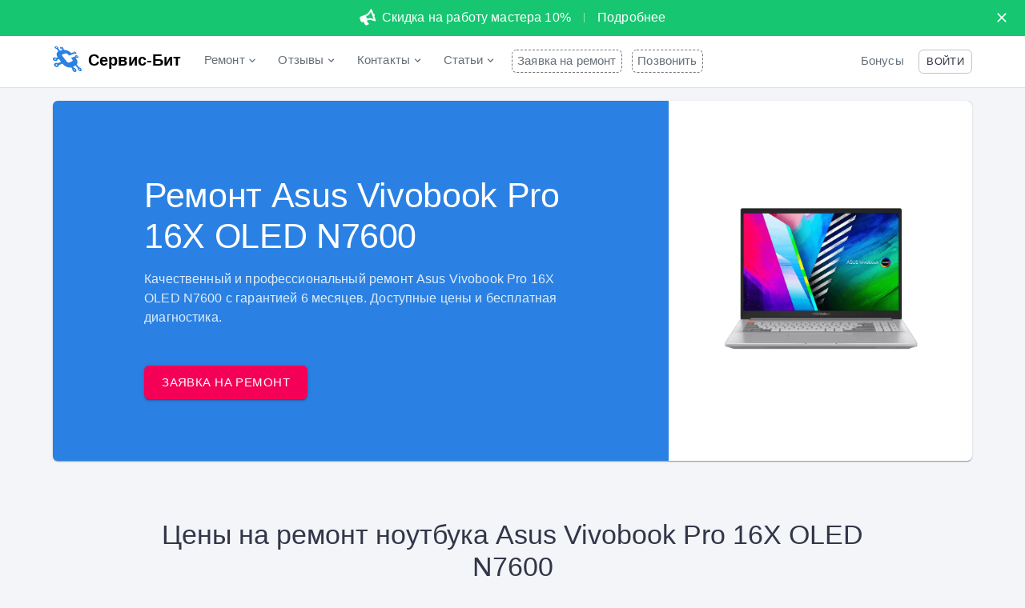

--- FILE ---
content_type: text/html; charset=utf-8
request_url: https://srvbit.ru/repairs/notebook/asus/vivobook-pro-16x-oled-n7600
body_size: 52439
content:
<!DOCTYPE html><html lang="ru" dir="ltr"><head><link rel="apple-touch-icon" sizes="180x180" href="/apple-touch-icon.png"/><link rel="icon" type="image/png" sizes="32x32" href="/favicon-32x32.png"/><link rel="icon" type="image/png" sizes="16x16" href="/favicon-16x16.png"/><link rel="manifest" href="/site.webmanifest"/><link rel="mask-icon" href="/safari-pinned-tab.svg" color="#2A81E3"/><meta name="apple-mobile-web-app-title" content="Сервис-Бит"/><meta name="application-name" content="Сервис-Бит"/><meta name="msapplication-TileColor" content="#2A81E3"/><meta name="theme-color" content="#fff"/><meta charSet="utf-8"/><meta name="viewport" content="minimum-scale=1, initial-scale=1, width=device-width, shrink-to-fit=no"/><link rel="preload" href="/Roboto-300.woff2" as="font" type="font/woff2" crossorigin="anonymous"/><link rel="preload" href="/Roboto-400.woff2" as="font" type="font/woff2" crossorigin="anonymous"/><link rel="preload" href="/Roboto-500.woff2" as="font" type="font/woff2" crossorigin="anonymous"/><link rel="preload" href="/Roboto-700.woff2" as="font" type="font/woff2" crossorigin="anonymous"/><link rel="preconnect" href="//mc.yandex.ru" crossorigin="anonymous"/><link rel="preconnect" href="//code.jivosite.com" crossorigin="anonymous"/><link rel="preconnect" href="//aizgbnkooo.cloudimg.io" crossorigin="anonymous"/><meta property="og:locale" content="ru_RU"/><meta property="og:site_name" content="Сервис-Бит"/><title>Ремонт ноутбука Asus Vivobook Pro 16X OLED N7600 в Москве | Сервис-Бит</title><meta name="robots" content="index,follow"/><meta name="googlebot" content="index,follow"/><meta name="description" content="Профессиональный ремонт ноутбука Asus Vivobook Pro 16X OLED N7600 в Москве в сервисном центре Сервис-Бит. Доступные цены и гарантия 6 месяцев на выполненные работы."/><meta name="twitter:card" content="/_next/static/images/logo-79d3ca61dad0730bf8d535acf458af4a.svg"/><meta name="twitter:site" content="@SrvBit"/><meta property="og:url" content="https://srvbit.ru/repairs/notebook/asus/vivobook-pro-16x-oled-n7600"/><meta property="og:type" content="website"/><meta property="og:title" content="Ремонт ноутбука Asus Vivobook Pro 16X OLED N7600 в Москве | Сервис-Бит"/><meta property="og:description" content="Профессиональный ремонт ноутбука Asus Vivobook Pro 16X OLED N7600 в Москве в сервисном центре Сервис-Бит. Доступные цены и гарантия 6 месяцев на выполненные работы."/><meta property="og:image" content="/_next/static/images/logo-79d3ca61dad0730bf8d535acf458af4a.svg"/><meta property="og:image:width" content="64"/><meta property="og:image:height" content="64"/><meta name="keywords" content="Asus Vivobook Pro 16X OLED N7600"/><meta name="next-head-count" content="25"/><link rel="preload" href="/_next/static/css/e0bc4f0feb103354857c.css" as="style"/><link rel="stylesheet" href="/_next/static/css/e0bc4f0feb103354857c.css" data-n-g=""/><noscript data-n-css=""></noscript><link rel="preload" href="/_next/static/chunks/main-d4f312fae38b12ec4627.js" as="script"/><link rel="preload" href="/_next/static/chunks/webpack-5aa0d96c0c59bb09196d.js" as="script"/><link rel="preload" href="/_next/static/chunks/framework.889188cdbd86e31bd318.js" as="script"/><link rel="preload" href="/_next/static/chunks/commons.ef54bb164737cfa12852.js" as="script"/><link rel="preload" href="/_next/static/chunks/60096826a2d3f0e69b1a7caea12ddedadaab824a.f95ecd2ae92fdab0a2ed.js" as="script"/><link rel="preload" href="/_next/static/chunks/7659006f85c2a8f3c71299bf2d84cc6f3b17334f.0a826d19d36c1da4339f.js" as="script"/><link rel="preload" href="/_next/static/chunks/dcbee00b381a51ef4695163301c3abb0376f1292.4aa989af832408686dc1.js" as="script"/><link rel="preload" href="/_next/static/chunks/f0fcc23240e9e1a23c5af5f238d4312ada6ee10d.902432afd0816d0d05c6.js" as="script"/><link rel="preload" href="/_next/static/chunks/pages/_app-f7176b6a4710a93f8dfb.js" as="script"/><link rel="preload" href="/_next/static/chunks/3f9e951fe9ff2d50b152e3c4080b9dd279d1aea7.138713c251c4d766dd19.js" as="script"/><link rel="preload" href="/_next/static/chunks/72dfdf3cb03845c8ef1f889d647b973f3f426943.fe50376bd762393a2eb0.js" as="script"/><link rel="preload" href="/_next/static/chunks/9427c054e2222e1b7466b44693e09dd8136c69af.3b93e8e1d52665d8496e.js" as="script"/><link rel="preload" href="/_next/static/chunks/e2b1aec9fbe6be4a416bf5993d88465fc643d957.10edc666a5a80dce1b48.js" as="script"/><link rel="preload" href="/_next/static/chunks/45523bc3284e8f3765046899c9d0a35d4fce8e02.b51b7fcc6e2a790b065a.js" as="script"/><link rel="preload" href="/_next/static/chunks/c5f214455fae73020f6cd3059d85b5fdf3e86727.b206f0206b82d422c262.js" as="script"/><link rel="preload" href="/_next/static/chunks/69ac7818a7d3b5d84cd2b21526341349e1c4062c.8832d84e8afaa3a4b835.js" as="script"/><link rel="preload" href="/_next/static/chunks/f8a942cfc4c4c51783f661b64b8ae4e6eae49d85.165cbd7c3407c6dd371b.js" as="script"/><link rel="preload" href="/_next/static/chunks/9bb5fb4e309a31977efbd53d4b5b55cbbd40f19c.329a38a5003b5f8634e1.js" as="script"/><link rel="preload" href="/_next/static/chunks/5ba374175439cf609d28e83c525ece88070718ca.920054286582331ce814.js" as="script"/><link rel="preload" href="/_next/static/chunks/676ef915dc0d765888399f2a87b96101ad031c44.bd0b0193fb82178674ae.js" as="script"/><link rel="preload" href="/_next/static/chunks/665c351992563516fe48c119a6750a2fe8a1441e.2eeb582b74e876ef1a07.js" as="script"/><link rel="preload" href="/_next/static/chunks/a224f7286945dbed52b136983224ef40caaabac5.166e1f5997dd023cb872.js" as="script"/><link rel="preload" href="/_next/static/chunks/50c84efa721407de5e1a3f8c7e5f2c18f4064856.14fe127db79198bae26a.js" as="script"/><link rel="preload" href="/_next/static/chunks/710b91642f000c1672f20f8031bb90312cf1bffa.a32406cceaef848085ee.js" as="script"/><link rel="preload" href="/_next/static/chunks/bcb3a892e0216aa70eff3ce7dd0f25c29bd62a02.1798ca8ee4644762c915.js" as="script"/><link rel="preload" href="/_next/static/chunks/304b0c530dec6200d0c2bb601987a2162997699f.0a5f776098f9cddf7041.js" as="script"/><link rel="preload" href="/_next/static/chunks/61a8df0d731cb3a8288fb79fd2c2e5a1d6666707.6a0e848b57f2cdf74531.js" as="script"/><link rel="preload" href="/_next/static/chunks/pages/repairs/%5BdeviceType%5D/%5BdeviceBrand%5D/%5BdeviceModel%5D-b8d811149d2c27be0071.js" as="script"/><style id="jss-server-side">.MuiSvgIcon-root {
  fill: currentColor;
  width: 1em;
  height: 1em;
  display: inline-block;
  font-size: 1.5rem;
  transition: fill 200ms cubic-bezier(0.4, 0, 0.2, 1) 0ms;
  flex-shrink: 0;
  user-select: none;
}
.MuiSvgIcon-colorPrimary {
  color: #2A81E3;
}
.MuiSvgIcon-colorSecondary {
  color: #f50057;
}
.MuiSvgIcon-colorAction {
  color: rgba(0, 0, 0, 0.54);
}
.MuiSvgIcon-colorError {
  color: #f44336;
}
.MuiSvgIcon-colorDisabled {
  color: rgba(0, 0, 0, 0.26);
}
.MuiSvgIcon-fontSizeInherit {
  font-size: inherit;
}
.MuiSvgIcon-fontSizeSmall {
  font-size: 1.25rem;
}
.MuiSvgIcon-fontSizeLarge {
  font-size: 2.1875rem;
}
.MuiCollapse-root {
  height: 0;
  overflow: hidden;
  transition: height 300ms cubic-bezier(0.4, 0, 0.2, 1) 0ms;
}
.MuiCollapse-entered {
  height: auto;
  overflow: visible;
}
.MuiCollapse-hidden {
  visibility: hidden;
}
.MuiCollapse-wrapper {
  display: flex;
}
.MuiCollapse-wrapperInner {
  width: 100%;
}
.MuiPaper-root {
  color: #323648;
  transition: box-shadow 300ms cubic-bezier(0.4, 0, 0.2, 1) 0ms;
  background-color: #fff;
}
.MuiPaper-rounded {
  border-radius: 6px;
}
.MuiPaper-outlined {
  border: 1px solid rgba(0, 0, 0, 0.12);
}
.MuiPaper-elevation0 {
  box-shadow: none;
}
.MuiPaper-elevation1 {
  box-shadow: 0px 2px 1px -1px rgba(0,0,0,0.2),0px 1px 1px 0px rgba(0,0,0,0.14),0px 1px 3px 0px rgba(0,0,0,0.12);
}
.MuiPaper-elevation2 {
  box-shadow: 0px 3px 1px -2px rgba(0,0,0,0.2),0px 2px 2px 0px rgba(0,0,0,0.14),0px 1px 5px 0px rgba(0,0,0,0.12);
}
.MuiPaper-elevation3 {
  box-shadow: 0px 3px 3px -2px rgba(0,0,0,0.2),0px 3px 4px 0px rgba(0,0,0,0.14),0px 1px 8px 0px rgba(0,0,0,0.12);
}
.MuiPaper-elevation4 {
  box-shadow: 0px 2px 4px -1px rgba(0,0,0,0.2),0px 4px 5px 0px rgba(0,0,0,0.14),0px 1px 10px 0px rgba(0,0,0,0.12);
}
.MuiPaper-elevation5 {
  box-shadow: 0px 3px 5px -1px rgba(0,0,0,0.2),0px 5px 8px 0px rgba(0,0,0,0.14),0px 1px 14px 0px rgba(0,0,0,0.12);
}
.MuiPaper-elevation6 {
  box-shadow: 0px 3px 5px -1px rgba(0,0,0,0.2),0px 6px 10px 0px rgba(0,0,0,0.14),0px 1px 18px 0px rgba(0,0,0,0.12);
}
.MuiPaper-elevation7 {
  box-shadow: 0px 4px 5px -2px rgba(0,0,0,0.2),0px 7px 10px 1px rgba(0,0,0,0.14),0px 2px 16px 1px rgba(0,0,0,0.12);
}
.MuiPaper-elevation8 {
  box-shadow: 0px 5px 5px -3px rgba(0,0,0,0.2),0px 8px 10px 1px rgba(0,0,0,0.14),0px 3px 14px 2px rgba(0,0,0,0.12);
}
.MuiPaper-elevation9 {
  box-shadow: 0px 5px 6px -3px rgba(0,0,0,0.2),0px 9px 12px 1px rgba(0,0,0,0.14),0px 3px 16px 2px rgba(0,0,0,0.12);
}
.MuiPaper-elevation10 {
  box-shadow: 0px 6px 6px -3px rgba(0,0,0,0.2),0px 10px 14px 1px rgba(0,0,0,0.14),0px 4px 18px 3px rgba(0,0,0,0.12);
}
.MuiPaper-elevation11 {
  box-shadow: 0px 6px 7px -4px rgba(0,0,0,0.2),0px 11px 15px 1px rgba(0,0,0,0.14),0px 4px 20px 3px rgba(0,0,0,0.12);
}
.MuiPaper-elevation12 {
  box-shadow: 0px 7px 8px -4px rgba(0,0,0,0.2),0px 12px 17px 2px rgba(0,0,0,0.14),0px 5px 22px 4px rgba(0,0,0,0.12);
}
.MuiPaper-elevation13 {
  box-shadow: 0px 7px 8px -4px rgba(0,0,0,0.2),0px 13px 19px 2px rgba(0,0,0,0.14),0px 5px 24px 4px rgba(0,0,0,0.12);
}
.MuiPaper-elevation14 {
  box-shadow: 0px 7px 9px -4px rgba(0,0,0,0.2),0px 14px 21px 2px rgba(0,0,0,0.14),0px 5px 26px 4px rgba(0,0,0,0.12);
}
.MuiPaper-elevation15 {
  box-shadow: 0px 8px 9px -5px rgba(0,0,0,0.2),0px 15px 22px 2px rgba(0,0,0,0.14),0px 6px 28px 5px rgba(0,0,0,0.12);
}
.MuiPaper-elevation16 {
  box-shadow: 0px 8px 10px -5px rgba(0,0,0,0.2),0px 16px 24px 2px rgba(0,0,0,0.14),0px 6px 30px 5px rgba(0,0,0,0.12);
}
.MuiPaper-elevation17 {
  box-shadow: 0px 8px 11px -5px rgba(0,0,0,0.2),0px 17px 26px 2px rgba(0,0,0,0.14),0px 6px 32px 5px rgba(0,0,0,0.12);
}
.MuiPaper-elevation18 {
  box-shadow: 0px 9px 11px -5px rgba(0,0,0,0.2),0px 18px 28px 2px rgba(0,0,0,0.14),0px 7px 34px 6px rgba(0,0,0,0.12);
}
.MuiPaper-elevation19 {
  box-shadow: 0px 9px 12px -6px rgba(0,0,0,0.2),0px 19px 29px 2px rgba(0,0,0,0.14),0px 7px 36px 6px rgba(0,0,0,0.12);
}
.MuiPaper-elevation20 {
  box-shadow: 0px 10px 13px -6px rgba(0,0,0,0.2),0px 20px 31px 3px rgba(0,0,0,0.14),0px 8px 38px 7px rgba(0,0,0,0.12);
}
.MuiPaper-elevation21 {
  box-shadow: 0px 10px 13px -6px rgba(0,0,0,0.2),0px 21px 33px 3px rgba(0,0,0,0.14),0px 8px 40px 7px rgba(0,0,0,0.12);
}
.MuiPaper-elevation22 {
  box-shadow: 0px 10px 14px -6px rgba(0,0,0,0.2),0px 22px 35px 3px rgba(0,0,0,0.14),0px 8px 42px 7px rgba(0,0,0,0.12);
}
.MuiPaper-elevation23 {
  box-shadow: 0px 11px 14px -7px rgba(0,0,0,0.2),0px 23px 36px 3px rgba(0,0,0,0.14),0px 9px 44px 8px rgba(0,0,0,0.12);
}
.MuiPaper-elevation24 {
  box-shadow: 0px 11px 15px -7px rgba(0,0,0,0.2),0px 24px 38px 3px rgba(0,0,0,0.14),0px 9px 46px 8px rgba(0,0,0,0.12);
}
.MuiButtonBase-root {
  color: inherit;
  border: 0;
  cursor: pointer;
  margin: 0;
  display: inline-flex;
  outline: 0;
  padding: 0;
  position: relative;
  align-items: center;
  user-select: none;
  border-radius: 0;
  vertical-align: middle;
  -moz-appearance: none;
  justify-content: center;
  text-decoration: none;
  background-color: transparent;
  -webkit-appearance: none;
  -webkit-tap-highlight-color: transparent;
}
.MuiButtonBase-root::-moz-focus-inner {
  border-style: none;
}
.MuiButtonBase-root.Mui-disabled {
  cursor: default;
  pointer-events: none;
}
@media print {
  .MuiButtonBase-root {
    color-adjust: exact;
  }
}
  .MuiIconButton-root {
    flex: 0 0 auto;
    color: rgba(0, 0, 0, 0.54);
    padding: 12px;
    overflow: visible;
    font-size: 1.5rem;
    text-align: center;
    transition: background-color 150ms cubic-bezier(0.4, 0, 0.2, 1) 0ms;
    border-radius: 50%;
  }
  .MuiIconButton-root:hover {
    background-color: rgba(0, 0, 0, 0.04);
  }
  .MuiIconButton-root.Mui-disabled {
    color: rgba(0, 0, 0, 0.26);
    background-color: transparent;
  }
@media (hover: none) {
  .MuiIconButton-root:hover {
    background-color: transparent;
  }
}
  .MuiIconButton-edgeStart {
    margin-left: -12px;
  }
  .MuiIconButton-sizeSmall.MuiIconButton-edgeStart {
    margin-left: -3px;
  }
  .MuiIconButton-edgeEnd {
    margin-right: -12px;
  }
  .MuiIconButton-sizeSmall.MuiIconButton-edgeEnd {
    margin-right: -3px;
  }
  .MuiIconButton-colorInherit {
    color: inherit;
  }
  .MuiIconButton-colorPrimary {
    color: #2A81E3;
  }
  .MuiIconButton-colorPrimary:hover {
    background-color: rgba(42, 129, 227, 0.04);
  }
@media (hover: none) {
  .MuiIconButton-colorPrimary:hover {
    background-color: transparent;
  }
}
  .MuiIconButton-colorSecondary {
    color: #f50057;
  }
  .MuiIconButton-colorSecondary:hover {
    background-color: rgba(245, 0, 87, 0.04);
  }
@media (hover: none) {
  .MuiIconButton-colorSecondary:hover {
    background-color: transparent;
  }
}
  .MuiIconButton-sizeSmall {
    padding: 3px;
    font-size: 1.125rem;
  }
  .MuiIconButton-label {
    width: 100%;
    display: flex;
    align-items: inherit;
    justify-content: inherit;
  }
  .MuiAppBar-root {
    width: 100%;
    display: flex;
    z-index: 1100;
    box-sizing: border-box;
    flex-shrink: 0;
    flex-direction: column;
  }
  .MuiAppBar-positionFixed {
    top: 0;
    left: auto;
    right: 0;
    position: fixed;
  }
@media print {
  .MuiAppBar-positionFixed {
    position: absolute;
  }
}
  .MuiAppBar-positionAbsolute {
    top: 0;
    left: auto;
    right: 0;
    position: absolute;
  }
  .MuiAppBar-positionSticky {
    top: 0;
    left: auto;
    right: 0;
    position: sticky;
  }
  .MuiAppBar-positionStatic {
    position: static;
  }
  .MuiAppBar-positionRelative {
    position: relative;
  }
  .MuiAppBar-colorDefault {
    color: rgba(0, 0, 0, 0.87);
    background-color: #f5f5f5;
  }
  .MuiAppBar-colorPrimary {
    color: #fff;
    background-color: #2A81E3;
  }
  .MuiAppBar-colorSecondary {
    color: #fff;
    background-color: #f50057;
  }
  .MuiAppBar-colorInherit {
    color: inherit;
  }
  .MuiAppBar-colorTransparent {
    color: inherit;
    background-color: transparent;
  }

  .jss44 {  }
  .jss48 {  }
  .jss50 {  }
  .jss52 {  }
  .jss53 {  }
  .jss54 {  }
  .jss78 {  }
  .jss90 {  }
  .jss91 {  }
  .jss92 {  }
  .jss93 {  }
  .jss94 {  }
  .jss95 {  }
  .jss96 {  }
  .jss97 {  }
  .jss98 {  }
  .jss99 {  }
  .jss100 {  }
  .jss101 {  }
  .jss102 {  }
  .jss103 {  }
  .jss104 {  }
  .jss105 {  }
  .jss106 {  }
  .jss107 {  }
  .jss108 {  }
  .jss109 {  }
  .jss110 {  }
  .jss111 {  }
  .jss112 {  }
  .jss113 {  }
  .jss114 {  }
  .jss115 {  }
  .jss116 {  }
  .jss117 {  }
  .jss118 {  }
  .jss119 {  }
  .jss120 {  }
  .jss121 {  }
  .jss122 {  }
  .jss123 {  }
  .jss124 {  }
  .jss125 {  }
  .jss126 {  }
  .jss127 {  }
  .jss128 {  }
  .jss129 {  }
  .jss130 {  }
  .jss131 {  }
  .jss132 {  }
  .jss133 {  }
  .jss134 {  }
  .jss135 {  }
  .jss136 {  }
  .jss137 {  }
  .jss138 {  }
  .jss139 {  }
  .jss140 {  }
  .jss141 {  }
  .jss142 {  }
  .jss143 {  }
  .jss144 {  }
  .jss145 {  }
  .jss146 {  }
  .jss147 {  }
  .jss148 {  }
  .jss149 {  }
  .jss150 {  }
  .jss151 {  }
  .jss152 {  }
  .jss153 {  }
  .jss154 {  }
  .jss155 {  }
  .jss156 {  }
  .jss157 {  }
  .jss158 {  }
  .jss159 {  }
  .jss160 {  }
  .jss161 {  }
  .jss162 {  }
  .jss163 {  }
  .jss164 {  }
  .jss165 {  }
  .jss166 {  }
  .jss167 {  }
  .jss168 {  }
  .jss169 {  }
  .jss170 {  }
  .jss171 {  }
  .jss172 {  }
  .jss173 {  }
  .jss174 {  }
  .jss175 {  }
  .jss176 {  }
  .jss177 {  }
  .jss178 {  }
  .jss179 {  }
  .jss189 {  }
  .jss199 {
    display: flex;
    align-items: center;
    justify-content: center;
  }
  .jss200 {
    display: flex;
    align-items: center;
    justify-content: center;
  }
  .jss201 {
    display: flex;
    align-items: center;
    justify-content: center;
  }
  .jss202 {
    display: flex;
    align-items: center;
    justify-content: center;
  }
  .jss203 {
    display: flex;
    align-items: center;
    justify-content: center;
  }
  .jss217 {  }
  .jss218 {
    flex-grow: 1;
    margin-right: 24px;
  }
  .jss219 {  }
  .jss220 {
    flex-grow: 1;
    margin-right: 24px;
  }
  .jss221 {  }
  .jss222 {
    flex-grow: 1;
    margin-right: 24px;
  }
  .jss238 {  }
  .jss294 {  }
  .jss295 {  }
  .jss296 {  }
  .MuiTypography-root {
    margin: 0;
  }
  .MuiTypography-body2 {
    font-size: 0.875rem;
    font-family: "Roboto", "Helvetica", "Arial", sans-serif;
    font-weight: 400;
    line-height: 1.43;
    letter-spacing: 0.01071em;
  }
  .MuiTypography-body1 {
    font-size: 1rem;
    font-family: "Roboto", "Helvetica", "Arial", sans-serif;
    font-weight: 400;
    line-height: 1.5;
    letter-spacing: 0.00938em;
  }
  .MuiTypography-caption {
    font-size: 0.75rem;
    font-family: "Roboto", "Helvetica", "Arial", sans-serif;
    font-weight: 400;
    line-height: 1.66;
    letter-spacing: 0.03333em;
  }
  .MuiTypography-button {
    font-size: 0.875rem;
    font-family: "Roboto", "Helvetica", "Arial", sans-serif;
    font-weight: 500;
    line-height: 1.75;
    letter-spacing: 0.02857em;
    text-transform: uppercase;
  }
  .MuiTypography-h1 {
    font-size: 2.375rem;
    font-family: "Roboto", "Helvetica", "Arial", sans-serif;
    font-weight: 300;
    line-height: 1.167;
    letter-spacing: -0.01562em;
  }
@media (min-width:600px) {
  .MuiTypography-h1 {
    font-size: 2.9991rem;
  }
}
@media (min-width:900px) {
  .MuiTypography-h1 {
    font-size: 3.4276rem;
  }
}
@media (min-width:1196px) {
  .MuiTypography-h1 {
    font-size: 3.856rem;
  }
}
  .MuiTypography-h2 {
    font-size: 1.85rem;
    font-family: "Roboto", "Helvetica", "Arial", sans-serif;
    font-weight: 300;
    line-height: 1.2;
    letter-spacing: -0.00833em;
  }
@media (min-width:600px) {
  .MuiTypography-h2 {
    font-size: 2.2917rem;
  }
}
@media (min-width:900px) {
  .MuiTypography-h2 {
    font-size: 2.5rem;
  }
}
@media (min-width:1196px) {
  .MuiTypography-h2 {
    font-size: 2.7083rem;
  }
}
  .MuiTypography-h3 {
    font-size: 1.575rem;
    font-family: "Roboto", "Helvetica", "Arial", sans-serif;
    font-weight: 400;
    line-height: 1.167;
    letter-spacing: 0em;
  }
@media (min-width:600px) {
  .MuiTypography-h3 {
    font-size: 1.928rem;
  }
}
@media (min-width:900px) {
  .MuiTypography-h3 {
    font-size: 1.928rem;
  }
}
@media (min-width:1196px) {
  .MuiTypography-h3 {
    font-size: 2.1422rem;
  }
}
  .MuiTypography-h4 {
    font-size: 1.4rem;
    font-family: "Roboto", "Helvetica", "Arial", sans-serif;
    font-weight: 400;
    line-height: 1.235;
    letter-spacing: 0.00735em;
  }
@media (min-width:600px) {
  .MuiTypography-h4 {
    font-size: 1.6194rem;
  }
}
@media (min-width:900px) {
  .MuiTypography-h4 {
    font-size: 1.6194rem;
  }
}
@media (min-width:1196px) {
  .MuiTypography-h4 {
    font-size: 1.8219rem;
  }
}
  .MuiTypography-h5 {
    font-size: 1.25rem;
    font-family: "Roboto", "Helvetica", "Arial", sans-serif;
    font-weight: 400;
    line-height: 1.334;
    letter-spacing: 0em;
  }
@media (min-width:600px) {
  .MuiTypography-h5 {
    font-size: 1.3118rem;
  }
}
@media (min-width:900px) {
  .MuiTypography-h5 {
    font-size: 1.4993rem;
  }
}
@media (min-width:1196px) {
  .MuiTypography-h5 {
    font-size: 1.4993rem;
  }
}
  .MuiTypography-h6 {
    font-size: 1.125rem;
    font-family: "Roboto", "Helvetica", "Arial", sans-serif;
    font-weight: 500;
    line-height: 1.6;
    letter-spacing: 0.0075em;
  }
@media (min-width:600px) {
  .MuiTypography-h6 {
    font-size: 1.25rem;
  }
}
@media (min-width:900px) {
  .MuiTypography-h6 {
    font-size: 1.25rem;
  }
}
@media (min-width:1196px) {
  .MuiTypography-h6 {
    font-size: 1.25rem;
  }
}
  .MuiTypography-subtitle1 {
    font-size: 1rem;
    font-family: "Roboto", "Helvetica", "Arial", sans-serif;
    font-weight: 400;
    line-height: 1.75;
    letter-spacing: 0.00938em;
  }
  .MuiTypography-subtitle2 {
    font-size: 0.875rem;
    font-family: "Roboto", "Helvetica", "Arial", sans-serif;
    font-weight: 500;
    line-height: 1.57;
    letter-spacing: 0.00714em;
  }
  .MuiTypography-overline {
    font-size: 0.75rem;
    font-family: "Roboto", "Helvetica", "Arial", sans-serif;
    font-weight: 400;
    line-height: 2.66;
    letter-spacing: 0.08333em;
    text-transform: uppercase;
  }
  .MuiTypography-srOnly {
    width: 1px;
    height: 1px;
    overflow: hidden;
    position: absolute;
  }
  .MuiTypography-alignLeft {
    text-align: left;
  }
  .MuiTypography-alignCenter {
    text-align: center;
  }
  .MuiTypography-alignRight {
    text-align: right;
  }
  .MuiTypography-alignJustify {
    text-align: justify;
  }
  .MuiTypography-noWrap {
    overflow: hidden;
    white-space: nowrap;
    text-overflow: ellipsis;
  }
  .MuiTypography-gutterBottom {
    margin-bottom: 0.35em;
  }
  .MuiTypography-paragraph {
    margin-bottom: 16px;
  }
  .MuiTypography-colorInherit {
    color: inherit;
  }
  .MuiTypography-colorPrimary {
    color: #2A81E3;
  }
  .MuiTypography-colorSecondary {
    color: #f50057;
  }
  .MuiTypography-colorTextPrimary {
    color: #323648;
  }
  .MuiTypography-colorTextSecondary {
    color: #646F79;
  }
  .MuiTypography-colorError {
    color: #f44336;
  }
  .MuiTypography-displayInline {
    display: inline;
  }
  .MuiTypography-displayBlock {
    display: block;
  }
  .MuiBreadcrumbs-ol {
    margin: 0;
    display: flex;
    padding: 0;
    flex-wrap: wrap;
    list-style: none;
    align-items: center;
  }
  .MuiBreadcrumbs-separator {
    display: flex;
    margin-left: 8px;
    user-select: none;
    margin-right: 8px;
  }
  .MuiButton-root {
    color: #323648;
    padding: 6px 16px;
    font-size: 0.875rem;
    min-width: 64px;
    box-sizing: border-box;
    transition: background-color 250ms cubic-bezier(0.4, 0, 0.2, 1) 0ms,box-shadow 250ms cubic-bezier(0.4, 0, 0.2, 1) 0ms,border 250ms cubic-bezier(0.4, 0, 0.2, 1) 0ms;
    font-family: "Roboto", "Helvetica", "Arial", sans-serif;
    font-weight: 500;
    line-height: 1.75;
    border-radius: 6px;
    letter-spacing: 0.02857em;
    text-transform: uppercase;
  }
  .MuiButton-root:hover {
    text-decoration: none;
    background-color: rgba(50, 54, 72, 0.04);
  }
  .MuiButton-root.Mui-disabled {
    color: rgba(0, 0, 0, 0.26);
  }
@media (hover: none) {
  .MuiButton-root:hover {
    background-color: transparent;
  }
}
  .MuiButton-root:hover.Mui-disabled {
    background-color: transparent;
  }
  .MuiButton-label {
    width: 100%;
    display: inherit;
    align-items: inherit;
    justify-content: inherit;
  }
  .MuiButton-text {
    padding: 6px 8px;
  }
  .MuiButton-textPrimary {
    color: #2A81E3;
  }
  .MuiButton-textPrimary:hover {
    background-color: rgba(42, 129, 227, 0.04);
  }
@media (hover: none) {
  .MuiButton-textPrimary:hover {
    background-color: transparent;
  }
}
  .MuiButton-textSecondary {
    color: #f50057;
  }
  .MuiButton-textSecondary:hover {
    background-color: rgba(245, 0, 87, 0.04);
  }
@media (hover: none) {
  .MuiButton-textSecondary:hover {
    background-color: transparent;
  }
}
  .MuiButton-outlined {
    border: 1px solid rgba(0, 0, 0, 0.23);
    padding: 5px 15px;
  }
  .MuiButton-outlined.Mui-disabled {
    border: 1px solid rgba(0, 0, 0, 0.12);
  }
  .MuiButton-outlinedPrimary {
    color: #2A81E3;
    border: 1px solid rgba(42, 129, 227, 0.5);
  }
  .MuiButton-outlinedPrimary:hover {
    border: 1px solid #2A81E3;
    background-color: rgba(42, 129, 227, 0.04);
  }
@media (hover: none) {
  .MuiButton-outlinedPrimary:hover {
    background-color: transparent;
  }
}
  .MuiButton-outlinedSecondary {
    color: #f50057;
    border: 1px solid rgba(245, 0, 87, 0.5);
  }
  .MuiButton-outlinedSecondary:hover {
    border: 1px solid #f50057;
    background-color: rgba(245, 0, 87, 0.04);
  }
  .MuiButton-outlinedSecondary.Mui-disabled {
    border: 1px solid rgba(0, 0, 0, 0.26);
  }
@media (hover: none) {
  .MuiButton-outlinedSecondary:hover {
    background-color: transparent;
  }
}
  .MuiButton-contained {
    color: rgba(0, 0, 0, 0.87);
    box-shadow: 0px 3px 1px -2px rgba(0,0,0,0.2),0px 2px 2px 0px rgba(0,0,0,0.14),0px 1px 5px 0px rgba(0,0,0,0.12);
    background-color: #e0e0e0;
  }
  .MuiButton-contained:hover {
    box-shadow: 0px 2px 4px -1px rgba(0,0,0,0.2),0px 4px 5px 0px rgba(0,0,0,0.14),0px 1px 10px 0px rgba(0,0,0,0.12);
    background-color: #d5d5d5;
  }
  .MuiButton-contained.Mui-focusVisible {
    box-shadow: 0px 3px 5px -1px rgba(0,0,0,0.2),0px 6px 10px 0px rgba(0,0,0,0.14),0px 1px 18px 0px rgba(0,0,0,0.12);
  }
  .MuiButton-contained:active {
    box-shadow: 0px 5px 5px -3px rgba(0,0,0,0.2),0px 8px 10px 1px rgba(0,0,0,0.14),0px 3px 14px 2px rgba(0,0,0,0.12);
  }
  .MuiButton-contained.Mui-disabled {
    color: rgba(0, 0, 0, 0.26);
    box-shadow: none;
    background-color: rgba(0, 0, 0, 0.12);
  }
@media (hover: none) {
  .MuiButton-contained:hover {
    box-shadow: 0px 3px 1px -2px rgba(0,0,0,0.2),0px 2px 2px 0px rgba(0,0,0,0.14),0px 1px 5px 0px rgba(0,0,0,0.12);
    background-color: #e0e0e0;
  }
}
  .MuiButton-contained:hover.Mui-disabled {
    background-color: rgba(0, 0, 0, 0.12);
  }
  .MuiButton-containedPrimary {
    color: #fff;
    background-color: #2A81E3;
  }
  .MuiButton-containedPrimary:hover {
    background-color: #1d5a9e;
  }
@media (hover: none) {
  .MuiButton-containedPrimary:hover {
    background-color: #2A81E3;
  }
}
  .MuiButton-containedSecondary {
    color: #fff;
    background-color: #f50057;
  }
  .MuiButton-containedSecondary:hover {
    background-color: #c51162;
  }
@media (hover: none) {
  .MuiButton-containedSecondary:hover {
    background-color: #f50057;
  }
}
  .MuiButton-disableElevation {
    box-shadow: none;
  }
  .MuiButton-disableElevation:hover {
    box-shadow: none;
  }
  .MuiButton-disableElevation.Mui-focusVisible {
    box-shadow: none;
  }
  .MuiButton-disableElevation:active {
    box-shadow: none;
  }
  .MuiButton-disableElevation.Mui-disabled {
    box-shadow: none;
  }
  .MuiButton-colorInherit {
    color: inherit;
    border-color: currentColor;
  }
  .MuiButton-textSizeSmall {
    padding: 4px 5px;
    font-size: 0.8125rem;
  }
  .MuiButton-textSizeLarge {
    padding: 8px 11px;
    font-size: 0.9375rem;
  }
  .MuiButton-outlinedSizeSmall {
    padding: 3px 9px;
    font-size: 0.8125rem;
  }
  .MuiButton-outlinedSizeLarge {
    padding: 7px 21px;
    font-size: 0.9375rem;
  }
  .MuiButton-containedSizeSmall {
    padding: 4px 10px;
    font-size: 0.8125rem;
  }
  .MuiButton-containedSizeLarge {
    padding: 8px 22px;
    font-size: 0.9375rem;
  }
  .MuiButton-fullWidth {
    width: 100%;
  }
  .MuiButton-startIcon {
    display: inherit;
    margin-left: -4px;
    margin-right: 8px;
  }
  .MuiButton-startIcon.MuiButton-iconSizeSmall {
    margin-left: -2px;
  }
  .MuiButton-endIcon {
    display: inherit;
    margin-left: 8px;
    margin-right: -4px;
  }
  .MuiButton-endIcon.MuiButton-iconSizeSmall {
    margin-right: -2px;
  }
  .MuiButton-iconSizeSmall > *:first-child {
    font-size: 18px;
  }
  .MuiButton-iconSizeMedium > *:first-child {
    font-size: 20px;
  }
  .MuiButton-iconSizeLarge > *:first-child {
    font-size: 22px;
  }
  .MuiCard-root {
    overflow: hidden;
  }
  .MuiCardActionArea-root {
    width: 100%;
    display: block;
    text-align: inherit;
  }
  .MuiCardActionArea-root:hover .MuiCardActionArea-focusHighlight {
    opacity: 0.04;
  }
  .MuiCardActionArea-root.Mui-focusVisible .MuiCardActionArea-focusHighlight {
    opacity: 0.12;
  }
  .MuiCardActionArea-focusHighlight {
    top: 0;
    left: 0;
    right: 0;
    bottom: 0;
    opacity: 0;
    overflow: hidden;
    position: absolute;
    transition: opacity 250ms cubic-bezier(0.4, 0, 0.2, 1) 0ms;
    border-radius: inherit;
    pointer-events: none;
    background-color: currentcolor;
  }
  .MuiCardActions-root {
    display: flex;
    padding: 8px;
    align-items: center;
  }
  .MuiCardActions-spacing > :not(:first-child) {
    margin-left: 8px;
  }
  .MuiCardContent-root {
    padding: 16px;
  }
  .MuiCardContent-root:last-child {
    padding-bottom: 24px;
  }
  .MuiCardMedia-root {
    display: block;
    background-size: cover;
    background-repeat: no-repeat;
    background-position: center;
  }
  .MuiCardMedia-media {
    width: 100%;
  }
  .MuiCardMedia-img {
    object-fit: cover;
  }
  .MuiChip-root {
    color: rgba(0, 0, 0, 0.87);
    border: none;
    cursor: default;
    height: 32px;
    display: inline-flex;
    outline: 0;
    padding: 0;
    font-size: 0.8125rem;
    box-sizing: border-box;
    transition: background-color 300ms cubic-bezier(0.4, 0, 0.2, 1) 0ms,box-shadow 300ms cubic-bezier(0.4, 0, 0.2, 1) 0ms;
    align-items: center;
    font-family: "Roboto", "Helvetica", "Arial", sans-serif;
    white-space: nowrap;
    border-radius: 16px;
    vertical-align: middle;
    justify-content: center;
    text-decoration: none;
    background-color: #e0e0e0;
  }
  .MuiChip-root.Mui-disabled {
    opacity: 0.5;
    pointer-events: none;
  }
  .MuiChip-root .MuiChip-avatar {
    color: #616161;
    width: 24px;
    height: 24px;
    font-size: 0.75rem;
    margin-left: 5px;
    margin-right: -6px;
  }
  .MuiChip-root .MuiChip-avatarColorPrimary {
    color: #fff;
    background-color: #1d5a9e;
  }
  .MuiChip-root .MuiChip-avatarColorSecondary {
    color: #fff;
    background-color: #c51162;
  }
  .MuiChip-root .MuiChip-avatarSmall {
    width: 18px;
    height: 18px;
    font-size: 0.625rem;
    margin-left: 4px;
    margin-right: -4px;
  }
  .MuiChip-sizeSmall {
    height: 24px;
  }
  .MuiChip-colorPrimary {
    color: #fff;
    background-color: #2A81E3;
  }
  .MuiChip-colorSecondary {
    color: #fff;
    background-color: #f50057;
  }
  .MuiChip-clickable {
    cursor: pointer;
    user-select: none;
    -webkit-tap-highlight-color: transparent;
  }
  .MuiChip-clickable:hover, .MuiChip-clickable:focus {
    background-color: rgb(206, 206, 206);
  }
  .MuiChip-clickable:active {
    box-shadow: 0px 2px 1px -1px rgba(0,0,0,0.2),0px 1px 1px 0px rgba(0,0,0,0.14),0px 1px 3px 0px rgba(0,0,0,0.12);
  }
  .MuiChip-clickableColorPrimary:hover, .MuiChip-clickableColorPrimary:focus {
    background-color: rgb(59, 139, 229);
  }
  .MuiChip-clickableColorSecondary:hover, .MuiChip-clickableColorSecondary:focus {
    background-color: rgb(245, 20, 100);
  }
  .MuiChip-deletable:focus {
    background-color: rgb(206, 206, 206);
  }
  .MuiChip-deletableColorPrimary:focus {
    background-color: rgb(84, 154, 232);
  }
  .MuiChip-deletableColorSecondary:focus {
    background-color: rgb(247, 51, 120);
  }
  .MuiChip-outlined {
    border: 1px solid rgba(0, 0, 0, 0.23);
    background-color: transparent;
  }
  .MuiChip-clickable.MuiChip-outlined:hover, .MuiChip-clickable.MuiChip-outlined:focus, .MuiChip-deletable.MuiChip-outlined:focus {
    background-color: rgba(50, 54, 72, 0.04);
  }
  .MuiChip-outlined .MuiChip-avatar {
    margin-left: 4px;
  }
  .MuiChip-outlined .MuiChip-avatarSmall {
    margin-left: 2px;
  }
  .MuiChip-outlined .MuiChip-icon {
    margin-left: 4px;
  }
  .MuiChip-outlined .MuiChip-iconSmall {
    margin-left: 2px;
  }
  .MuiChip-outlined .MuiChip-deleteIcon {
    margin-right: 5px;
  }
  .MuiChip-outlined .MuiChip-deleteIconSmall {
    margin-right: 3px;
  }
  .MuiChip-outlinedPrimary {
    color: #2A81E3;
    border: 1px solid #2A81E3;
  }
  .MuiChip-clickable.MuiChip-outlinedPrimary:hover, .MuiChip-clickable.MuiChip-outlinedPrimary:focus, .MuiChip-deletable.MuiChip-outlinedPrimary:focus {
    background-color: rgba(42, 129, 227, 0.04);
  }
  .MuiChip-outlinedSecondary {
    color: #f50057;
    border: 1px solid #f50057;
  }
  .MuiChip-clickable.MuiChip-outlinedSecondary:hover, .MuiChip-clickable.MuiChip-outlinedSecondary:focus, .MuiChip-deletable.MuiChip-outlinedSecondary:focus {
    background-color: rgba(245, 0, 87, 0.04);
  }
  .MuiChip-icon {
    color: #616161;
    margin-left: 5px;
    margin-right: -6px;
  }
  .MuiChip-iconSmall {
    width: 18px;
    height: 18px;
    margin-left: 4px;
    margin-right: -4px;
  }
  .MuiChip-iconColorPrimary {
    color: inherit;
  }
  .MuiChip-iconColorSecondary {
    color: inherit;
  }
  .MuiChip-label {
    overflow: hidden;
    white-space: nowrap;
    padding-left: 12px;
    padding-right: 12px;
    text-overflow: ellipsis;
  }
  .MuiChip-labelSmall {
    padding-left: 8px;
    padding-right: 8px;
  }
  .MuiChip-deleteIcon {
    color: rgba(50, 54, 72, 0.26);
    width: 22px;
    cursor: pointer;
    height: 22px;
    margin: 0 5px 0 -6px;
    -webkit-tap-highlight-color: transparent;
  }
  .MuiChip-deleteIcon:hover {
    color: rgba(50, 54, 72, 0.4);
  }
  .MuiChip-deleteIconSmall {
    width: 16px;
    height: 16px;
    margin-left: -4px;
    margin-right: 4px;
  }
  .MuiChip-deleteIconColorPrimary {
    color: rgba(255, 255, 255, 0.7);
  }
  .MuiChip-deleteIconColorPrimary:hover, .MuiChip-deleteIconColorPrimary:active {
    color: #fff;
  }
  .MuiChip-deleteIconColorSecondary {
    color: rgba(255, 255, 255, 0.7);
  }
  .MuiChip-deleteIconColorSecondary:hover, .MuiChip-deleteIconColorSecondary:active {
    color: #fff;
  }
  .MuiChip-deleteIconOutlinedColorPrimary {
    color: rgba(42, 129, 227, 0.7);
  }
  .MuiChip-deleteIconOutlinedColorPrimary:hover, .MuiChip-deleteIconOutlinedColorPrimary:active {
    color: #2A81E3;
  }
  .MuiChip-deleteIconOutlinedColorSecondary {
    color: rgba(245, 0, 87, 0.7);
  }
  .MuiChip-deleteIconOutlinedColorSecondary:hover, .MuiChip-deleteIconOutlinedColorSecondary:active {
    color: #f50057;
  }
  .MuiContainer-root {
    width: 100%;
    display: block;
    box-sizing: border-box;
    margin-left: auto;
    margin-right: auto;
    padding-left: 16px;
    padding-right: 16px;
  }
@media (min-width:600px) {
  .MuiContainer-root {
    padding-left: 24px;
    padding-right: 24px;
  }
}
  .MuiContainer-disableGutters {
    padding-left: 0;
    padding-right: 0;
  }
@media (min-width:600px) {
  .MuiContainer-fixed {
    max-width: 600px;
  }
}
@media (min-width:900px) {
  .MuiContainer-fixed {
    max-width: 900px;
  }
}
@media (min-width:1196px) {
  .MuiContainer-fixed {
    max-width: 1196px;
  }
}
@media (min-width:1920px) {
  .MuiContainer-fixed {
    max-width: 1920px;
  }
}
@media (min-width:0px) {
  .MuiContainer-maxWidthXs {
    max-width: 444px;
  }
}
@media (min-width:600px) {
  .MuiContainer-maxWidthSm {
    max-width: 600px;
  }
}
@media (min-width:900px) {
  .MuiContainer-maxWidthMd {
    max-width: 900px;
  }
}
@media (min-width:1196px) {
  .MuiContainer-maxWidthLg {
    max-width: 1196px;
  }
}
@media (min-width:1920px) {
  .MuiContainer-maxWidthXl {
    max-width: 1920px;
  }
}
html {
  box-sizing: border-box;
  -webkit-font-smoothing: antialiased;
  -moz-osx-font-smoothing: grayscale;
}
*, *::before, *::after {
  box-sizing: inherit;
}
strong, b {
  font-weight: 700;
}
body {
  color: #323648;
  margin: 0;
  font-size: 0.875rem;
  font-family: "Roboto", "Helvetica", "Arial", sans-serif;
  font-weight: 400;
  line-height: 1.43;
  letter-spacing: 0.01071em;
  background-color: #F4F5F8;
}
@media print {
  body {
    background-color: #fff;
  }
}
body::backdrop {
  background-color: #F4F5F8;
}
  .MuiDivider-root {
    border: none;
    height: 1px;
    margin: 0;
    flex-shrink: 0;
    background-color: #D6DDF2;
  }
  .MuiDivider-absolute {
    left: 0;
    width: 100%;
    bottom: 0;
    position: absolute;
  }
  .MuiDivider-inset {
    margin-left: 72px;
  }
  .MuiDivider-light {
    background-color: rgba(0, 0, 0, 0.08);
  }
  .MuiDivider-middle {
    margin-left: 16px;
    margin-right: 16px;
  }
  .MuiDivider-vertical {
    width: 1px;
    height: 100%;
  }
  .MuiDivider-flexItem {
    height: auto;
    align-self: stretch;
  }
@keyframes mui-auto-fill {}
@keyframes mui-auto-fill-cancel {}
  .MuiInputBase-root {
    color: #323648;
    cursor: text;
    display: inline-flex;
    position: relative;
    font-size: 1rem;
    box-sizing: border-box;
    align-items: center;
    font-family: "Roboto", "Helvetica", "Arial", sans-serif;
    font-weight: 400;
    line-height: 1.1876em;
    letter-spacing: 0.00938em;
  }
  .MuiInputBase-root.Mui-disabled {
    color: rgba(0, 0, 0, 0.38);
    cursor: default;
  }
  .MuiInputBase-multiline {
    padding: 6px 0 7px;
  }
  .MuiInputBase-multiline.MuiInputBase-marginDense {
    padding-top: 3px;
  }
  .MuiInputBase-fullWidth {
    width: 100%;
  }
  .MuiInputBase-input {
    font: inherit;
    color: currentColor;
    width: 100%;
    border: 0;
    height: 1.1876em;
    margin: 0;
    display: block;
    padding: 6px 0 7px;
    min-width: 0;
    background: none;
    box-sizing: content-box;
    animation-name: mui-auto-fill-cancel;
    letter-spacing: inherit;
    animation-duration: 10ms;
    -webkit-tap-highlight-color: transparent;
  }
  .MuiInputBase-input::-webkit-input-placeholder {
    color: currentColor;
    opacity: 0.42;
    transition: opacity 200ms cubic-bezier(0.4, 0, 0.2, 1) 0ms;
  }
  .MuiInputBase-input::-moz-placeholder {
    color: currentColor;
    opacity: 0.42;
    transition: opacity 200ms cubic-bezier(0.4, 0, 0.2, 1) 0ms;
  }
  .MuiInputBase-input:-ms-input-placeholder {
    color: currentColor;
    opacity: 0.42;
    transition: opacity 200ms cubic-bezier(0.4, 0, 0.2, 1) 0ms;
  }
  .MuiInputBase-input::-ms-input-placeholder {
    color: currentColor;
    opacity: 0.42;
    transition: opacity 200ms cubic-bezier(0.4, 0, 0.2, 1) 0ms;
  }
  .MuiInputBase-input:focus {
    outline: 0;
  }
  .MuiInputBase-input:invalid {
    box-shadow: none;
  }
  .MuiInputBase-input::-webkit-search-decoration {
    -webkit-appearance: none;
  }
  .MuiInputBase-input.Mui-disabled {
    opacity: 1;
  }
  .MuiInputBase-input:-webkit-autofill {
    animation-name: mui-auto-fill;
    animation-duration: 5000s;
  }
  label[data-shrink=false] + .MuiInputBase-formControl .MuiInputBase-input::-webkit-input-placeholder {
    opacity: 0 !important;
  }
  label[data-shrink=false] + .MuiInputBase-formControl .MuiInputBase-input::-moz-placeholder {
    opacity: 0 !important;
  }
  label[data-shrink=false] + .MuiInputBase-formControl .MuiInputBase-input:-ms-input-placeholder {
    opacity: 0 !important;
  }
  label[data-shrink=false] + .MuiInputBase-formControl .MuiInputBase-input::-ms-input-placeholder {
    opacity: 0 !important;
  }
  label[data-shrink=false] + .MuiInputBase-formControl .MuiInputBase-input:focus::-webkit-input-placeholder {
    opacity: 0.42;
  }
  label[data-shrink=false] + .MuiInputBase-formControl .MuiInputBase-input:focus::-moz-placeholder {
    opacity: 0.42;
  }
  label[data-shrink=false] + .MuiInputBase-formControl .MuiInputBase-input:focus:-ms-input-placeholder {
    opacity: 0.42;
  }
  label[data-shrink=false] + .MuiInputBase-formControl .MuiInputBase-input:focus::-ms-input-placeholder {
    opacity: 0.42;
  }
  .MuiInputBase-inputMarginDense {
    padding-top: 3px;
  }
  .MuiInputBase-inputMultiline {
    height: auto;
    resize: none;
    padding: 0;
  }
  .MuiInputBase-inputTypeSearch {
    -moz-appearance: textfield;
    -webkit-appearance: textfield;
  }
  .MuiGrid-container {
    width: 100%;
    display: flex;
    flex-wrap: wrap;
    box-sizing: border-box;
  }
  .MuiGrid-item {
    margin: 0;
    box-sizing: border-box;
  }
  .MuiGrid-zeroMinWidth {
    min-width: 0;
  }
  .MuiGrid-direction-xs-column {
    flex-direction: column;
  }
  .MuiGrid-direction-xs-column-reverse {
    flex-direction: column-reverse;
  }
  .MuiGrid-direction-xs-row-reverse {
    flex-direction: row-reverse;
  }
  .MuiGrid-wrap-xs-nowrap {
    flex-wrap: nowrap;
  }
  .MuiGrid-wrap-xs-wrap-reverse {
    flex-wrap: wrap-reverse;
  }
  .MuiGrid-align-items-xs-center {
    align-items: center;
  }
  .MuiGrid-align-items-xs-flex-start {
    align-items: flex-start;
  }
  .MuiGrid-align-items-xs-flex-end {
    align-items: flex-end;
  }
  .MuiGrid-align-items-xs-baseline {
    align-items: baseline;
  }
  .MuiGrid-align-content-xs-center {
    align-content: center;
  }
  .MuiGrid-align-content-xs-flex-start {
    align-content: flex-start;
  }
  .MuiGrid-align-content-xs-flex-end {
    align-content: flex-end;
  }
  .MuiGrid-align-content-xs-space-between {
    align-content: space-between;
  }
  .MuiGrid-align-content-xs-space-around {
    align-content: space-around;
  }
  .MuiGrid-justify-content-xs-center {
    justify-content: center;
  }
  .MuiGrid-justify-content-xs-flex-end {
    justify-content: flex-end;
  }
  .MuiGrid-justify-content-xs-space-between {
    justify-content: space-between;
  }
  .MuiGrid-justify-content-xs-space-around {
    justify-content: space-around;
  }
  .MuiGrid-justify-content-xs-space-evenly {
    justify-content: space-evenly;
  }
  .MuiGrid-spacing-xs-1 {
    width: calc(100% + 8px);
    margin: -4px;
  }
  .MuiGrid-spacing-xs-1 > .MuiGrid-item {
    padding: 4px;
  }
  .MuiGrid-spacing-xs-2 {
    width: calc(100% + 16px);
    margin: -8px;
  }
  .MuiGrid-spacing-xs-2 > .MuiGrid-item {
    padding: 8px;
  }
  .MuiGrid-spacing-xs-3 {
    width: calc(100% + 24px);
    margin: -12px;
  }
  .MuiGrid-spacing-xs-3 > .MuiGrid-item {
    padding: 12px;
  }
  .MuiGrid-spacing-xs-4 {
    width: calc(100% + 32px);
    margin: -16px;
  }
  .MuiGrid-spacing-xs-4 > .MuiGrid-item {
    padding: 16px;
  }
  .MuiGrid-spacing-xs-5 {
    width: calc(100% + 40px);
    margin: -20px;
  }
  .MuiGrid-spacing-xs-5 > .MuiGrid-item {
    padding: 20px;
  }
  .MuiGrid-spacing-xs-6 {
    width: calc(100% + 48px);
    margin: -24px;
  }
  .MuiGrid-spacing-xs-6 > .MuiGrid-item {
    padding: 24px;
  }
  .MuiGrid-spacing-xs-7 {
    width: calc(100% + 56px);
    margin: -28px;
  }
  .MuiGrid-spacing-xs-7 > .MuiGrid-item {
    padding: 28px;
  }
  .MuiGrid-spacing-xs-8 {
    width: calc(100% + 64px);
    margin: -32px;
  }
  .MuiGrid-spacing-xs-8 > .MuiGrid-item {
    padding: 32px;
  }
  .MuiGrid-spacing-xs-9 {
    width: calc(100% + 72px);
    margin: -36px;
  }
  .MuiGrid-spacing-xs-9 > .MuiGrid-item {
    padding: 36px;
  }
  .MuiGrid-spacing-xs-10 {
    width: calc(100% + 80px);
    margin: -40px;
  }
  .MuiGrid-spacing-xs-10 > .MuiGrid-item {
    padding: 40px;
  }
  .MuiGrid-grid-xs-auto {
    flex-grow: 0;
    max-width: none;
    flex-basis: auto;
  }
  .MuiGrid-grid-xs-true {
    flex-grow: 1;
    max-width: 100%;
    flex-basis: 0;
  }
  .MuiGrid-grid-xs-1 {
    flex-grow: 0;
    max-width: 8.333333%;
    flex-basis: 8.333333%;
  }
  .MuiGrid-grid-xs-2 {
    flex-grow: 0;
    max-width: 16.666667%;
    flex-basis: 16.666667%;
  }
  .MuiGrid-grid-xs-3 {
    flex-grow: 0;
    max-width: 25%;
    flex-basis: 25%;
  }
  .MuiGrid-grid-xs-4 {
    flex-grow: 0;
    max-width: 33.333333%;
    flex-basis: 33.333333%;
  }
  .MuiGrid-grid-xs-5 {
    flex-grow: 0;
    max-width: 41.666667%;
    flex-basis: 41.666667%;
  }
  .MuiGrid-grid-xs-6 {
    flex-grow: 0;
    max-width: 50%;
    flex-basis: 50%;
  }
  .MuiGrid-grid-xs-7 {
    flex-grow: 0;
    max-width: 58.333333%;
    flex-basis: 58.333333%;
  }
  .MuiGrid-grid-xs-8 {
    flex-grow: 0;
    max-width: 66.666667%;
    flex-basis: 66.666667%;
  }
  .MuiGrid-grid-xs-9 {
    flex-grow: 0;
    max-width: 75%;
    flex-basis: 75%;
  }
  .MuiGrid-grid-xs-10 {
    flex-grow: 0;
    max-width: 83.333333%;
    flex-basis: 83.333333%;
  }
  .MuiGrid-grid-xs-11 {
    flex-grow: 0;
    max-width: 91.666667%;
    flex-basis: 91.666667%;
  }
  .MuiGrid-grid-xs-12 {
    flex-grow: 0;
    max-width: 100%;
    flex-basis: 100%;
  }
@media (min-width:600px) {
  .MuiGrid-grid-sm-auto {
    flex-grow: 0;
    max-width: none;
    flex-basis: auto;
  }
  .MuiGrid-grid-sm-true {
    flex-grow: 1;
    max-width: 100%;
    flex-basis: 0;
  }
  .MuiGrid-grid-sm-1 {
    flex-grow: 0;
    max-width: 8.333333%;
    flex-basis: 8.333333%;
  }
  .MuiGrid-grid-sm-2 {
    flex-grow: 0;
    max-width: 16.666667%;
    flex-basis: 16.666667%;
  }
  .MuiGrid-grid-sm-3 {
    flex-grow: 0;
    max-width: 25%;
    flex-basis: 25%;
  }
  .MuiGrid-grid-sm-4 {
    flex-grow: 0;
    max-width: 33.333333%;
    flex-basis: 33.333333%;
  }
  .MuiGrid-grid-sm-5 {
    flex-grow: 0;
    max-width: 41.666667%;
    flex-basis: 41.666667%;
  }
  .MuiGrid-grid-sm-6 {
    flex-grow: 0;
    max-width: 50%;
    flex-basis: 50%;
  }
  .MuiGrid-grid-sm-7 {
    flex-grow: 0;
    max-width: 58.333333%;
    flex-basis: 58.333333%;
  }
  .MuiGrid-grid-sm-8 {
    flex-grow: 0;
    max-width: 66.666667%;
    flex-basis: 66.666667%;
  }
  .MuiGrid-grid-sm-9 {
    flex-grow: 0;
    max-width: 75%;
    flex-basis: 75%;
  }
  .MuiGrid-grid-sm-10 {
    flex-grow: 0;
    max-width: 83.333333%;
    flex-basis: 83.333333%;
  }
  .MuiGrid-grid-sm-11 {
    flex-grow: 0;
    max-width: 91.666667%;
    flex-basis: 91.666667%;
  }
  .MuiGrid-grid-sm-12 {
    flex-grow: 0;
    max-width: 100%;
    flex-basis: 100%;
  }
}
@media (min-width:900px) {
  .MuiGrid-grid-md-auto {
    flex-grow: 0;
    max-width: none;
    flex-basis: auto;
  }
  .MuiGrid-grid-md-true {
    flex-grow: 1;
    max-width: 100%;
    flex-basis: 0;
  }
  .MuiGrid-grid-md-1 {
    flex-grow: 0;
    max-width: 8.333333%;
    flex-basis: 8.333333%;
  }
  .MuiGrid-grid-md-2 {
    flex-grow: 0;
    max-width: 16.666667%;
    flex-basis: 16.666667%;
  }
  .MuiGrid-grid-md-3 {
    flex-grow: 0;
    max-width: 25%;
    flex-basis: 25%;
  }
  .MuiGrid-grid-md-4 {
    flex-grow: 0;
    max-width: 33.333333%;
    flex-basis: 33.333333%;
  }
  .MuiGrid-grid-md-5 {
    flex-grow: 0;
    max-width: 41.666667%;
    flex-basis: 41.666667%;
  }
  .MuiGrid-grid-md-6 {
    flex-grow: 0;
    max-width: 50%;
    flex-basis: 50%;
  }
  .MuiGrid-grid-md-7 {
    flex-grow: 0;
    max-width: 58.333333%;
    flex-basis: 58.333333%;
  }
  .MuiGrid-grid-md-8 {
    flex-grow: 0;
    max-width: 66.666667%;
    flex-basis: 66.666667%;
  }
  .MuiGrid-grid-md-9 {
    flex-grow: 0;
    max-width: 75%;
    flex-basis: 75%;
  }
  .MuiGrid-grid-md-10 {
    flex-grow: 0;
    max-width: 83.333333%;
    flex-basis: 83.333333%;
  }
  .MuiGrid-grid-md-11 {
    flex-grow: 0;
    max-width: 91.666667%;
    flex-basis: 91.666667%;
  }
  .MuiGrid-grid-md-12 {
    flex-grow: 0;
    max-width: 100%;
    flex-basis: 100%;
  }
}
@media (min-width:1196px) {
  .MuiGrid-grid-lg-auto {
    flex-grow: 0;
    max-width: none;
    flex-basis: auto;
  }
  .MuiGrid-grid-lg-true {
    flex-grow: 1;
    max-width: 100%;
    flex-basis: 0;
  }
  .MuiGrid-grid-lg-1 {
    flex-grow: 0;
    max-width: 8.333333%;
    flex-basis: 8.333333%;
  }
  .MuiGrid-grid-lg-2 {
    flex-grow: 0;
    max-width: 16.666667%;
    flex-basis: 16.666667%;
  }
  .MuiGrid-grid-lg-3 {
    flex-grow: 0;
    max-width: 25%;
    flex-basis: 25%;
  }
  .MuiGrid-grid-lg-4 {
    flex-grow: 0;
    max-width: 33.333333%;
    flex-basis: 33.333333%;
  }
  .MuiGrid-grid-lg-5 {
    flex-grow: 0;
    max-width: 41.666667%;
    flex-basis: 41.666667%;
  }
  .MuiGrid-grid-lg-6 {
    flex-grow: 0;
    max-width: 50%;
    flex-basis: 50%;
  }
  .MuiGrid-grid-lg-7 {
    flex-grow: 0;
    max-width: 58.333333%;
    flex-basis: 58.333333%;
  }
  .MuiGrid-grid-lg-8 {
    flex-grow: 0;
    max-width: 66.666667%;
    flex-basis: 66.666667%;
  }
  .MuiGrid-grid-lg-9 {
    flex-grow: 0;
    max-width: 75%;
    flex-basis: 75%;
  }
  .MuiGrid-grid-lg-10 {
    flex-grow: 0;
    max-width: 83.333333%;
    flex-basis: 83.333333%;
  }
  .MuiGrid-grid-lg-11 {
    flex-grow: 0;
    max-width: 91.666667%;
    flex-basis: 91.666667%;
  }
  .MuiGrid-grid-lg-12 {
    flex-grow: 0;
    max-width: 100%;
    flex-basis: 100%;
  }
}
@media (min-width:1920px) {
  .MuiGrid-grid-xl-auto {
    flex-grow: 0;
    max-width: none;
    flex-basis: auto;
  }
  .MuiGrid-grid-xl-true {
    flex-grow: 1;
    max-width: 100%;
    flex-basis: 0;
  }
  .MuiGrid-grid-xl-1 {
    flex-grow: 0;
    max-width: 8.333333%;
    flex-basis: 8.333333%;
  }
  .MuiGrid-grid-xl-2 {
    flex-grow: 0;
    max-width: 16.666667%;
    flex-basis: 16.666667%;
  }
  .MuiGrid-grid-xl-3 {
    flex-grow: 0;
    max-width: 25%;
    flex-basis: 25%;
  }
  .MuiGrid-grid-xl-4 {
    flex-grow: 0;
    max-width: 33.333333%;
    flex-basis: 33.333333%;
  }
  .MuiGrid-grid-xl-5 {
    flex-grow: 0;
    max-width: 41.666667%;
    flex-basis: 41.666667%;
  }
  .MuiGrid-grid-xl-6 {
    flex-grow: 0;
    max-width: 50%;
    flex-basis: 50%;
  }
  .MuiGrid-grid-xl-7 {
    flex-grow: 0;
    max-width: 58.333333%;
    flex-basis: 58.333333%;
  }
  .MuiGrid-grid-xl-8 {
    flex-grow: 0;
    max-width: 66.666667%;
    flex-basis: 66.666667%;
  }
  .MuiGrid-grid-xl-9 {
    flex-grow: 0;
    max-width: 75%;
    flex-basis: 75%;
  }
  .MuiGrid-grid-xl-10 {
    flex-grow: 0;
    max-width: 83.333333%;
    flex-basis: 83.333333%;
  }
  .MuiGrid-grid-xl-11 {
    flex-grow: 0;
    max-width: 91.666667%;
    flex-basis: 91.666667%;
  }
  .MuiGrid-grid-xl-12 {
    flex-grow: 0;
    max-width: 100%;
    flex-basis: 100%;
  }
}
@media (min-width:0px) and (max-width:599.95px) {
  .jss23 {
    display: none;
  }
}
@media (min-width:0px) {
  .jss24 {
    display: none;
  }
}
@media (max-width:599.95px) {
  .jss25 {
    display: none;
  }
}
@media (min-width:600px) and (max-width:899.95px) {
  .jss26 {
    display: none;
  }
}
@media (min-width:600px) {
  .jss27 {
    display: none;
  }
}
@media (max-width:899.95px) {
  .jss28 {
    display: none;
  }
}
@media (min-width:900px) and (max-width:1195.95px) {
  .jss29 {
    display: none;
  }
}
@media (min-width:900px) {
  .jss30 {
    display: none;
  }
}
@media (max-width:1195.95px) {
  .jss31 {
    display: none;
  }
}
@media (min-width:1196px) and (max-width:1919.95px) {
  .jss32 {
    display: none;
  }
}
@media (min-width:1196px) {
  .jss33 {
    display: none;
  }
}
@media (max-width:1919.95px) {
  .jss34 {
    display: none;
  }
}
@media (min-width:1920px) {
  .jss35 {
    display: none;
  }
}
@media (min-width:1920px) {
  .jss36 {
    display: none;
  }
}
@media (min-width:0px) {
  .jss37 {
    display: none;
  }
}
  .MuiLink-underlineNone {
    text-decoration: none;
  }
  .MuiLink-underlineHover {
    text-decoration: none;
  }
  .MuiLink-underlineHover:hover {
    text-decoration: underline;
  }
  .MuiLink-underlineAlways {
    text-decoration: underline;
  }
  .MuiLink-button {
    border: 0;
    cursor: pointer;
    margin: 0;
    outline: 0;
    padding: 0;
    position: relative;
    user-select: none;
    border-radius: 0;
    vertical-align: middle;
    -moz-appearance: none;
    background-color: transparent;
    -webkit-appearance: none;
    -webkit-tap-highlight-color: transparent;
  }
  .MuiLink-button::-moz-focus-inner {
    border-style: none;
  }
  .MuiLink-button.Mui-focusVisible {
    outline: auto;
  }
  .MuiList-root {
    margin: 0;
    padding: 0;
    position: relative;
    list-style: none;
  }
  .MuiList-padding {
    padding-top: 8px;
    padding-bottom: 8px;
  }
  .MuiList-subheader {
    padding-top: 0;
  }
  .MuiListItem-root {
    width: 100%;
    display: flex;
    position: relative;
    box-sizing: border-box;
    text-align: left;
    align-items: center;
    padding-top: 8px;
    padding-bottom: 8px;
    justify-content: flex-start;
    text-decoration: none;
  }
  .MuiListItem-root.Mui-focusVisible {
    background-color: rgba(0, 0, 0, 0.08);
  }
  .MuiListItem-root.Mui-selected, .MuiListItem-root.Mui-selected:hover {
    background-color: rgba(0, 0, 0, 0.08);
  }
  .MuiListItem-root.Mui-disabled {
    opacity: 0.5;
  }
  .MuiListItem-container {
    position: relative;
  }
  .MuiListItem-dense {
    padding-top: 4px;
    padding-bottom: 4px;
  }
  .MuiListItem-alignItemsFlexStart {
    align-items: flex-start;
  }
  .MuiListItem-divider {
    border-bottom: 1px solid rgba(0, 0, 0, 0.12);
    background-clip: padding-box;
  }
  .MuiListItem-gutters {
    padding-left: 16px;
    padding-right: 16px;
  }
  .MuiListItem-button {
    transition: background-color 150ms cubic-bezier(0.4, 0, 0.2, 1) 0ms;
  }
  .MuiListItem-button:hover {
    text-decoration: none;
    background-color: rgba(0, 0, 0, 0.04);
  }
@media (hover: none) {
  .MuiListItem-button:hover {
    background-color: transparent;
  }
}
  .MuiListItem-secondaryAction {
    padding-right: 48px;
  }
  .MuiListItemIcon-root {
    color: rgba(0, 0, 0, 0.54);
    display: inline-flex;
    min-width: 56px;
    flex-shrink: 0;
  }
  .MuiListItemIcon-alignItemsFlexStart {
    margin-top: 8px;
  }
  .MuiListItemText-root {
    flex: 1 1 auto;
    min-width: 0;
    margin-top: 4px;
    margin-bottom: 4px;
  }
  .MuiListItemText-multiline {
    margin-top: 6px;
    margin-bottom: 6px;
  }
  .MuiListItemText-inset {
    padding-left: 56px;
  }
  .MuiPopover-paper {
    outline: 0;
    position: absolute;
    max-width: calc(100% - 32px);
    min-width: 16px;
    max-height: calc(100% - 32px);
    min-height: 16px;
    overflow-x: hidden;
    overflow-y: auto;
  }
  .MuiTab-root {
    padding: 6px 12px;
    overflow: hidden;
    position: relative;
    font-size: 0.875rem;
    max-width: 264px;
    min-width: 72px;
    box-sizing: border-box;
    min-height: 48px;
    text-align: center;
    flex-shrink: 0;
    font-family: "Roboto", "Helvetica", "Arial", sans-serif;
    font-weight: 500;
    line-height: 1.75;
    white-space: normal;
    letter-spacing: 0.02857em;
    text-transform: uppercase;
  }
@media (min-width:600px) {
  .MuiTab-root {
    min-width: 160px;
  }
}
  .MuiTab-labelIcon {
    min-height: 72px;
    padding-top: 9px;
  }
  .MuiTab-labelIcon .MuiTab-wrapper > *:first-child {
    margin-bottom: 6px;
  }
  .MuiTab-textColorInherit {
    color: inherit;
    opacity: 0.7;
  }
  .MuiTab-textColorInherit.Mui-selected {
    opacity: 1;
  }
  .MuiTab-textColorInherit.Mui-disabled {
    opacity: 0.5;
  }
  .MuiTab-textColorPrimary {
    color: #646F79;
  }
  .MuiTab-textColorPrimary.Mui-selected {
    color: #2A81E3;
  }
  .MuiTab-textColorPrimary.Mui-disabled {
    color: rgba(0, 0, 0, 0.38);
  }
  .MuiTab-textColorSecondary {
    color: #646F79;
  }
  .MuiTab-textColorSecondary.Mui-selected {
    color: #f50057;
  }
  .MuiTab-textColorSecondary.Mui-disabled {
    color: rgba(0, 0, 0, 0.38);
  }
  .MuiTab-fullWidth {
    flex-grow: 1;
    max-width: none;
    flex-basis: 0;
    flex-shrink: 1;
  }
  .MuiTab-wrapped {
    font-size: 0.75rem;
    line-height: 1.5;
  }
  .MuiTab-wrapper {
    width: 100%;
    display: inline-flex;
    align-items: center;
    flex-direction: column;
    justify-content: center;
  }
  .MuiToolbar-root {
    display: flex;
    position: relative;
    align-items: center;
  }
  .MuiToolbar-gutters {
    padding-left: 16px;
    padding-right: 16px;
  }
@media (min-width:600px) {
  .MuiToolbar-gutters {
    padding-left: 24px;
    padding-right: 24px;
  }
}
  .MuiToolbar-regular {
    min-height: 56px;
  }
@media (min-width:0px) and (orientation: landscape) {
  .MuiToolbar-regular {
    min-height: 48px;
  }
}
@media (min-width:600px) {
  .MuiToolbar-regular {
    min-height: 64px;
  }
}
  .MuiToolbar-dense {
    min-height: 48px;
  }
  .jss228 {
    width: 100%;
    bottom: 0;
    height: 2px;
    position: absolute;
    transition: all 300ms cubic-bezier(0.4, 0, 0.2, 1) 0ms;
  }
  .jss229 {
    background-color: #2A81E3;
  }
  .jss230 {
    background-color: #f50057;
  }
  .jss231 {
    right: 0;
    width: 2px;
    height: 100%;
  }
  .MuiTabs-root {
    display: flex;
    overflow: hidden;
    min-height: 48px;
    -webkit-overflow-scrolling: touch;
  }
  .MuiTabs-vertical {
    flex-direction: column;
  }
  .MuiTabs-flexContainer {
    display: flex;
  }
  .MuiTabs-flexContainerVertical {
    flex-direction: column;
  }
  .MuiTabs-centered {
    justify-content: center;
  }
  .MuiTabs-scroller {
    flex: 1 1 auto;
    display: inline-block;
    position: relative;
    white-space: nowrap;
  }
  .MuiTabs-fixed {
    width: 100%;
    overflow-x: hidden;
  }
  .MuiTabs-scrollable {
    overflow-x: scroll;
    scrollbar-width: none;
  }
  .MuiTabs-scrollable::-webkit-scrollbar {
    display: none;
  }
@media (max-width:599.95px) {
  .MuiTabs-scrollButtonsDesktop {
    display: none;
  }
}
html {
  height: 100%;
}
body {
  height: 100%;
  display: flex;
  flex-shrink: 0;
  flex-direction: column;
}
header {
  flex-shrink: 0;
}
main {
  flex-grow: 1;
  flex-shrink: 0;
}
footer {
  flex-shrink: 0;
}
::selection {
  color: #323648;
  background: #ffd600;
}
::-moz-focus-inner {
  border: 0;
}
.hidden {
  display: none !important;
}
#__next {
  display: flex;
  flex-grow: 1;
  flex-shrink: 0;
  flex-direction: column;
}
@font-face {
  font-family: SrvBit;
  src: 
        url('/SrvBit.eot?qt3h1e#iefix') format('embedded-opentype'),
        url('/SrvBit.ttf?qt3h1e') format('truetype'),
        url('/SrvBit.woff?qt3h1e') format('woff'),
        url('/SrvBit.svg?qt3h1e#SrvBit') format('svg')
      ;
  font-weight: normal;
  font-style: normal;
}
#jivo_chat_widget {
  display: none;
  opacity: 0;
}
#jvlabelWrap, .wrap_mW {
  display: none !important;
}
.button_1O {
  display: none !important;
}
  .jss297 {
    color: #fff;
    right: 32px;
    width: 60px;
    bottom: 32px;
    cursor: pointer;
    height: 60px;
    opacity: 1;
    z-index: 1200;
    overflow: hidden;
    position: fixed;
    box-shadow: 0px 2px 1px -1px rgba(0,0,0,0.2),0px 1px 1px 0px rgba(0,0,0,0.14),0px 1px 3px 0px rgba(0,0,0,0.12);
    text-align: center;
    border-radius: 9999px;
    background-size: 32px;
    background-color: #2A81E3;
    background-image: url([data-uri]);
    background-repeat: no-repeat;
    background-position: center;
    transition-duration: 250;
  }
  .jss297:hover {
    transform: scale(1.05);
    background-color: #1d5a9e;
  }
@media (max-width:599.95px) {
  .jss297 {
    right: 20px;
    width: 54px;
    bottom: 20px;
    height: 54px;
    background-size: 28px;
  }
}
  .jss298 {
    background-color: #f50057;
  }
  .jss298:hover {
    transform: scale(1.05);
    background-color: #c51162;
  }
  .jss1 {
    top: 0;
    left: 0;
    right: 100%;
    height: 2.4px;
    opacity: 0;
    z-index: 1210;
    position: fixed;
    box-shadow: 0 1px 8px rgba(0, 0, 0, 0.1);
    pointer-events: none;
    background-color: #2A81E3;
    transition-duration: 0s;
    transition-property: right, opacity;
  }
  .jss2 {
    right: 5%;
    opacity: 1;
    transition-duration: 8s, 0s;
    transition-timing-function: cubic-bezier(0.075, 0.82, 0.165, 1);
  }
  .jss3 {
    right: 0;
    transition-delay: 0s, 250ms;
    transition-duration: 250ms;
  }
  .jss40 {
    color: #646F79;
    margin: 0px 6px;
    transition: 0.2s;
    border-radius: 6px;
  }
  .jss40:hover {
    color: #323648;
    background-color: #f5f5f5;
  }
  .jss41 {
    color: inherit;
    display: flex;
    padding: 6px 6.4px;
    font-size: 0.95rem;
    flex-shrink: 0;
    font-weight: 400;
    line-height: 100%;
  }
  .jss42 {
    border-color: rgba(0, 0, 0, 0.54);
    border-style: dashed;
    border-width: 1px;
    border-radius: 6px;
  }
  .jss42:hover {
    border-color: #323648;
    border-style: solid;
  }
  .jss43 {
    margin-left: 1.6px;
  }
  .jss38 {
    align-self: center;
  }
  .MuiSkeleton-root {
    height: 1.2em;
    display: block;
    background-color: rgba(50, 54, 72, 0.11);
  }
  .MuiSkeleton-text {
    height: auto;
    transform: scale(1, 0.60);
    margin-top: 0;
    border-radius: 6px;
    margin-bottom: 0;
    transform-origin: 0 60%;
  }
  .MuiSkeleton-text:empty:before {
    content: "\00a0";
  }
  .MuiSkeleton-circle {
    border-radius: 50%;
  }
  .MuiSkeleton-pulse {
    animation: MuiSkeleton-keyframes-pulse 1.5s ease-in-out 0.5s infinite;
  }
@keyframes MuiSkeleton-keyframes-pulse {
  0% {
    opacity: 1;
  }
  50% {
    opacity: 0.4;
  }
  100% {
    opacity: 1;
  }
}
  .MuiSkeleton-wave {
    overflow: hidden;
    position: relative;
  }
  .MuiSkeleton-wave::after {
    top: 0;
    left: 0;
    right: 0;
    bottom: 0;
    content: "";
    position: absolute;
    animation: MuiSkeleton-keyframes-wave 1.6s linear 0.5s infinite;
    transform: translateX(-100%);
    background: linear-gradient(90deg, transparent, rgba(0, 0, 0, 0.04), transparent);
  }
@keyframes MuiSkeleton-keyframes-wave {
  0% {
    transform: translateX(-100%);
  }
  60% {
    transform: translateX(100%);
  }
  100% {
    transform: translateX(100%);
  }
}
  .MuiSkeleton-withChildren > * {
    visibility: hidden;
  }
  .MuiSkeleton-fitContent {
    max-width: fit-content;
  }
  .MuiSkeleton-heightAuto {
    height: auto;
  }
  .jss45:hover {
    cursor: pointer;
  }
  .jss46 {
    min-height: 96px;
  }
  .jss47 {
    padding: 8px;
  }
  .jss39:hover {
    cursor: pointer;
  }
  .jss65 {
    object-fit: cover;
  }
  .jss51:hover {
    cursor: pointer;
  }
  .jss49:hover {
    cursor: pointer;
  }
@media (min-width:600px) {
  .jss11 {
    width: 65%;
    flex-shrink: 0;
  }
}
  .jss12 {
    width: 65%;
    min-width: 280px;
  }
  .jss13 {
    box-shadow: none;
    background-color: white;
    border-bottom-color: rgba(0, 0, 0, 0.12);
    border-bottom-style: solid;
    border-bottom-width: 1px;
  }
  .jss14 {
    color: #646F79;
    margin-right: 8px;
  }
  .jss15 {
    color: #000;
    display: flex;
    align-items: center;
    flex-shrink: 0;
  }
  .jss16 {
    margin-right: 8px;
  }
  .jss17 {
    font-weight: 700;
    line-height: 100%;
    margin-bottom: 3px;
  }
  .jss18 {
    display: flex;
    flex-shrink: 0;
    flex-direction: row;
  }
  .jss19 {
    margin: 0px 0px 0px 16px;
    display: flex;
    padding: 0;
    list-style: none;
  }
@media (max-width:1195.95px) {
  .jss20 {
    display: none;
  }
}
  .jss21 {
    display: flex;
    padding: 8px 0px;
    flex-grow: 1;
    align-items: center;
    flex-direction: row;
    justify-content: flex-end;
  }
  .jss22 {
    transform: none;
    margin-top: 0;
    margin-bottom: 0;
  }
  .jss288 {
    height: 21px;
  }
  .jss289 {
    display: flex;
    font-size: inherit !important;
  }
  .jss290 {
    margin: 0px 4px;
  }
  .jss291 {
    color: rgba(255, 255, 255, 0.7);
  }
  .jss292 {
    color: #fff;
    font-size: 0.875rem;
    font-family: "Roboto", "Helvetica", "Arial", sans-serif;
    font-weight: 400;
    line-height: 1.43;
    letter-spacing: 0.01071em;
  }
  .jss292:hover {
    text-decoration: underline;
  }
  .jss293 {
    color: rgba(255, 255, 255, 0.7);
    font-size: 0.875rem;
    font-family: "Roboto", "Helvetica", "Arial", sans-serif;
    font-weight: 400;
    line-height: 1.43;
    letter-spacing: 0.01071em;
  }
  .jss261 {
    padding: 12px 0px 0px 0px;
    background: #47526C;
  }
  .jss262 {
    padding-bottom: 4px;
  }
  .jss263 {
    margin-top: 8px;
  }
  .jss264 {
    color: #fff;
    margin-top: 4px;
    margin-right: 4px;
  }
  .jss265 {
    color: #fff;
    display: flex;
    font-size: 1rem;
    font-family: "Roboto", "Helvetica", "Arial", sans-serif;
    font-weight: 700;
    line-height: 1.75;
    margin-bottom: 2px;
    letter-spacing: 0.00938em;
    text-transform: uppercase;
    justify-content: flex-start;
  }
@media (max-width:899.95px) {
  .jss265 {
    padding: 4px 0px;
  }
}
  .jss266 {
    color: rgba(255, 255, 255, 0.35);
    display: none;
    align-self: center;
    transition: .3s;
    margin-left: auto;
    transition-timing-function: cubic-bezier(.25, .1, .25, 1);
  }
@media (max-width:599.95px) {
  .jss266 {
    display: block;
  }
}
  .jss267 {
    transform: rotate(90deg);
  }
@media (min-width:600px) {
  .jss268 {
    height: auto !important;
    display: block !important;
    visibility: visible !important;
  }
}
  .jss269 {
    flex-wrap: wrap;
    margin-top: 24px;
  }
@media (max-width:599.95px) {
  .jss269 {
    display: flex;
    margin-top: 8px;
    align-items: center;
    justify-content: center;
  }
}
  .jss270 {
    height: 56px;
  }
@media (max-width:899.95px) {
  .jss270 {
    height: 48px;
  }
}
@media (max-width:599.95px) {
  .jss270 {
    height: 44px;
  }
}
  .jss271 {
    padding: 0px 0px 16px 0px;
  }
  .jss272 {
    width: auto;
    padding: 4px 8px 4px 0px;
  }
  .jss273 {
    color: rgba(255, 255, 255, 0.7);
    font-size: 0.875rem;
    font-family: "Roboto", "Helvetica", "Arial", sans-serif;
    font-weight: 400;
    line-height: 1.43;
    letter-spacing: 0.01071em;
  }
  .jss273:hover {
    color: #fff;
  }
  .jss274 {
    margin: 4px 0px 4px 0px;
  }
  .jss275 {
    height: 2px;
    margin-bottom: 12px;
    background-color: #2A81E3;
  }
@media (max-width:899.95px) {
  .jss275 {
    display: none;
  }
}
  .jss276 {
    background: rgba(255, 255, 255, 0.2);
    margin-top: 4px;
    margin-bottom: 16px;
  }
  .jss277 {
    width: 60px;
  }
  .jss278 {
    color: rgba(255, 255, 255, 0.5);
  }
@media (max-width:899.95px) {
  .jss278 {
    margin-top: 16px;
    text-align: center;
  }
}
  .jss279 {
    padding-bottom: 12px;
  }
@media (max-width:599.95px) {
  .jss280 {
    justify-content: center;
  }
}
  .jss281 {
    color: #fff;
    font-weight: 400;
    margin-right: 24px;
  }
@media (max-width:899.95px) {
  .jss281 {
    margin-right: 4px;
  }
}
@media (max-width:899.95px) {
  .jss282 {
    text-align: center;
  }
}
  .jss283 {
    color: rgba(255, 255, 255, 0.5);
    padding: 0px 16px;
    position: relative;
    font-size: 0.75rem;
    font-family: "Roboto", "Helvetica", "Arial", sans-serif;
    font-weight: 400;
    line-height: 1.66;
    letter-spacing: 0.03333em;
  }
@media (max-width:899.95px) {
  .jss283 {
    display: inline-flex;
    padding: 0px 8px;
  }
}
  .jss284:before {
    top: 4px;
    right: 0;
    bottom: 0;
    height: 8px;
    content: "";
    position: absolute;
    border-right-color: rgba(255, 255, 255, 0.5);
    border-right-style: solid;
    border-right-width: 1px;
  }
@media (max-width:899.95px) {
  .jss284:before {
    display: none;
  }
}
  .jss285 {
    justify-content: flex-end;
  }
@media (max-width:899.95px) {
  .jss285 {
    margin-top: 8px;
    justify-content: center;
  }
}
  .jss286 {
    color: rgba(255, 255, 255, 0.7);
    margin: 0px 8px 0px 8px;
  }
  .jss286:hover {
    color: #fff;
  }
@media (min-width:0px) {
  .jss286:last-child {
    margin-right: 0;
  }
}
  .jss287 {
    margin: 8px 0px 4px 0px;
    display: flex;
  }
  .jss7 {
    flex-grow: 1;
    padding-top: 16px;
  }
@media (max-width:899.95px) {
  .jss7 {
    padding-top: 8px;
  }
}
  .jss8 {
    padding-bottom: 56px !important;
  }
  .jss9 {
    padding: 0;
  }
  .jss10 {
    border-bottom-width: 0;
  }
  .jss71 {
    display: flex;
    flex-direction: column;
  }
@media (min-width:900px) {
  .jss71 {
    padding: 48px 0px;
  }
}
@media (min-width:600px) and (max-width:1195.95px) {
  .jss71 {
    padding: 48px 0px;
  }
}
@media (max-width:899.95px) {
  .jss71 {
    padding: 32px 0px;
  }
}
  .jss72 {
    background-color: #fff;
  }
  .jss256 {
    z-index: 0;
    position: relative;
    background-color: #2A81E3;
  }
  .jss256:before {
    top: 0;
    left: 0;
    right: 0;
    bottom: 0;
    height: 100%;
    content: "";
    z-index: -1;
    position: absolute;
    background-size: auto;
    background-image: url([data-uri]);
    background-repeat: no-repeat;
    background-position: bottom;
  }
  .jss257 {
    text-align: left;
  }
@media (max-width:899.95px) {
  .jss257 {
    text-align: center;
  }
}
  .jss258 {
    color: #fff;
  }
  .jss259 {
    color: rgba(255, 255, 255, 0.85);
    margin-top: 6px;
  }
@media (max-width:899.95px) {
  .jss260 {
    margin-top: 24px;
  }
}
  .jss197 {
    display: flex;
    flex-wrap: nowrap;
    align-items: center;
    flex-direction: column;
  }
@media (min-width:900px) {
  .jss197 {
    padding: 56px 0px;
  }
}
@media (min-width:600px) and (max-width:1195.95px) {
  .jss197 {
    padding: 48px 0px;
  }
}
@media (max-width:899.95px) {
  .jss197 {
    padding: 32px 0px;
  }
}
  .jss198 {
    background-color: #fff;
  }
  .jss190 {
    align-self: flex-start;
    margin-top: 12px;
  }
  .jss191 {
    color: #17c671;
    font-size: 36px;
  }
  .jss248 {
    position: relative;
    padding-bottom: 0;
    background-size: contain;
    background-color: white;
    background-image: url([data-uri]);
    background-repeat: no-repeat;
  }
  .jss248:before {
    top: -4.5rem;
    left: 0;
    right: 0;
    height: 4.5rem;
    content: "";
    position: absolute;
    background-size: cover;
    background-image: url([data-uri]);
    background-repeat: no-repeat;
  }
@media (max-width:1195.95px) {
  .jss248:before {
    top: -2.5rem;
    height: 2.5rem;
  }
}
  .jss249 {
    height: auto;
    max-width: 100%;
  }
@media (max-width:899.95px) {
  .jss250 {
    padding-left: 32px;
  }
}
  .jss251 {
    margin-top: 16px;
  }
  .jss252 {
    font-size: 1rem;
    font-family: "Roboto", "Helvetica", "Arial", sans-serif;
    font-weight: 500;
    line-height: 1.5;
    letter-spacing: 0.00938em;
  }
  .jss253 {
    margin-top: 24px;
  }
  .jss254 {
    border-radius: 12px;
  }
  .jss255 {
    height: 56px;
  }
  .jss73 {
    max-width: 960px;
  }
  .jss240 {
    margin-top: 32px;
  }
@media (max-width:899.95px) {
  .jss240 {
    padding: 0px 24px;
  }
}
  .jss241 {
    flex-grow: 1;
  }
  .jss242 {
    height: 0;
    padding-top: 56.25%;
  }
  .jss243 {
    margin-top: 4px;
  }
  .jss244 {
    color: #fff;
    background-color: #17c671;
  }
  .jss245 {
    color: #fff;
    background-color: #ff9800;
  }
  .jss246 {
    margin-top: 12px;
  }
  .jss247 {
    margin-left: 8px;
    margin-bottom: 8px;
  }
  .jss74 {
    display: flex;
    padding: 8px 0px;
    align-items: center;
    border-color: rgba(0, 0, 0, 0.12);
    border-style: solid;
    border-width: 1px;
    border-radius: 6px;
    justify-content: center;
    background-color: #fff;
  }
  .jss75 {
    color: #646F79;
    padding: 4px 16px;
    position: relative;
  }
  .jss76 {
    color: inherit;
    width: 100%;
    border: none;
    outline: none;
    font-size: 1rem;
    background: transparent;
    margin-right: 8px;
  }
  .jss79 {
    overflow: inherit !important;
  }
  .jss81 {
    display: grid;
    grid-gap: 16px;
    align-items: stretch;
    grid-template-columns: repeat(auto-fill, minmax(16rem, 1fr));
  }
  .jss55 {
    padding-bottom: 24px;
  }
@media (max-width:899.95px) {
  .jss55 {
    padding-bottom: 8px;
  }
}
  .jss56 {
    overflow: hidden;
  }
@media (min-width:1196px) {
  .jss56 {
    height: 500px;
  }
}
@media (min-width:900px) {
  .jss56 {
    height: 450px;
  }
}
@media (min-width:600px) and (max-width:1195.95px) {
  .jss56 {
    height: 400px;
  }
}
@media (max-width:899.95px) {
  .jss56 {
    height: auto;
  }
}
  .jss57 {
    display: flex;
    padding: 64px 24px 48px 24px;
    flex-grow: 1;
    align-items: center;
    justify-content: center;
  }
@media (max-width:899.95px) {
  .jss57 {
    padding: 24px 16px;
    text-align: center;
  }
}
  .jss58 {
    color: #fff;
  }
  .jss59 {
    color: rgba(255, 255, 255, 0.85);
    margin-top: 16px;
  }
  .jss60 {
    margin-top: 48px;
  }
@media (max-width:899.95px) {
  .jss60 {
    margin-top: 24px;
    justify-content: center;
  }
}
  .jss61 {
    width: 33%;
    flex-shrink: 0;
    background-color: #fff;
  }
@media (max-width:899.95px) {
  .jss61 {
    display: none !important;
  }
}
  .jss62 {
    display: flex;
    padding: 24px;
    align-items: center;
    justify-content: center;
  }
  .jss63 {
    display: block;
    padding: 0;
    text-align: center;
  }
  .jss64 {
    max-width: 100%;
    min-width: 100%;
    max-height: 100%;
    min-height: 100%;
    object-fit: cover;
  }
  .jss216 {
    display: none !important;
  }
  .jss204 {
    order: -2;
    margin-bottom: 48px;
  }
@media (max-width:899.95px) {
  .jss204 {
    margin-bottom: 24px;
  }
}
  .jss205 {
    overflow: hidden;
  }
@media (max-width:899.95px) {
  .jss205 {
    flex-direction: column;
  }
}
  .jss206 {
    padding: 24px 32px;
    flex-grow: 1;
  }
@media (max-width:899.95px) {
  .jss206 {
    padding: 16px 16px;
  }
}
  .jss207 {
    height: 400px;
    flex-grow: 1;
    background-color: #2A81E3;
  }
@media (max-width:1195.95px) {
  .jss207 {
    height: 350px;
  }
}
@media (max-width:899.95px) {
  .jss207 {
    height: 200px;
  }
}
  .jss208 {
    max-width: 100%;
    min-width: 100%;
    max-height: 100%;
    min-height: 100%;
    object-fit: cover;
  }
  .jss209 {
    flex: 1;
  }
  .jss210 {
    font-weight: 300;
  }
  .jss211 {
    flex: 1;
    padding-top: 32px;
  }
  .jss212 {
    width: 56px;
    height: 56px;
    min-width: auto;
    margin-right: 16px;
    border-radius: 9999px;
  }
@media (max-width:899.95px) {
  .jss212 {
    margin-right: 0;
  }
}
  .jss213 {
    order: -1;
    flex-grow: 1;
    margin-top: 32px;
  }
@media (min-width:900px) {
  .jss213 {
    order: 1;
  }
}
@media (max-width:899.95px) {
  .jss213 {
    margin-top: 0;
    margin-bottom: 24px;
  }
}
  .jss214 {
    color: #f50057;
  }
  .jss215 {
    display: inline-flex;
    align-items: center;
  }
  .jss223 {
    margin: 0px -16px;
    display: flex;
    flex-grow: 1;
    flex-direction: row;
  }
  .jss224 {
    flex-wrap: wrap;
  }
  .jss225 {
    display: none;
  }
  .jss226 {
    margin: 8px 12px 8px 12px;
    display: flex;
    font-size: 1rem;
    min-width: 196px;
    box-shadow: 0px 2px 1px -1px rgba(0,0,0,0.2),0px 1px 1px 0px rgba(0,0,0,0.14),0px 1px 3px 0px rgba(0,0,0,0.12);
    min-height: 56px;
    flex-shrink: 0;
    border-radius: 6px;
    background-color: #fff;
  }
  .jss226.jss227 {
    color: #fff;
    background-color: #2A81E3;
  }
  .jss182 {
    color: #646F79;
    margin-top: 24px;
  }
  .jss183 {
    margin-top: 24px;
  }
@media (max-width:899.95px) {
  .jss183 {
    margin-top: 8px;
  }
}
  .jss184 {
    font-size: 1rem;
    font-family: "Roboto", "Helvetica", "Arial", sans-serif;
    font-weight: 700;
    line-height: 1.5;
    letter-spacing: 0.00938em;
  }
  .jss185 {
    font-size: 0.875rem;
    font-family: "Roboto", "Helvetica", "Arial", sans-serif;
    font-weight: 400;
    line-height: 1.43;
    letter-spacing: 0.01071em;
  }
  .jss186 {
    color: #2A81E3;
  }
  .jss187 {
    color: #17c671;
  }
  .jss188 {
    color: #f50057;
  }
  .jss232 {
    max-width: 720px;
    text-align: center;
  }
  .jss233 {
    margin-top: 32px;
  }
  .jss234 {
    flex-grow: 1;
  }
  .jss235 {
    text-align: center;
  }
  .jss236 {
    margin-top: 16px;
    font-weight: 700;
    line-height: 1.3;
  }
  .jss237 {
    margin-top: 16px;
  }
  .jss192 {
    max-width: 720px;
  }
  .jss193 {
    color: #fff;
    width: 36px;
    height: 36px;
    border-radius: 9999px;
    background-color: #2A81E3;
  }
  .jss194 {
    display: block;
    padding: 24px 32px;
    align-self: center;
    background: url([data-uri]);
    background-size: contain;
    background-repeat: no-repeat;
    background-position: center;
  }
@media (max-width:1195.95px) {
  .jss194 {
    padding: 8px 16px;
  }
}
@media (max-width:899.95px) {
  .jss194 {
    padding: 0;
    margin-top: 24px;
  }
}
  .jss195 {
    height: 0;
    overflow: hidden;
    position: relative;
    border-radius: 6px;
    padding-bottom: 56.25%;
  }
  .jss196 {
    top: 0;
    left: 0;
    width: 100%;
    height: 100%;
    position: absolute;
  }
  .jss239 {
    margin-top: 24px;
  }
  .jss82 {
    height: 100%;
  }
  .jss83 {
    height: 100%;
  }
  .jss84 {
    height: 100%;
    display: flex;
    flex-direction: column;
  }
  .jss85 {
    height: 72px;
    margin-top: 28px;
    background-size: contain;
  }
  .jss86 {
    display: flex;
    flex-grow: 1;
    align-self: center;
    margin-top: 16px;
    text-align: center;
    align-items: center;
    line-height: 1.1;
  }
  .jss87 {
    margin-top: 8px;
    text-align: center;
  }
  .jss88 {
    top: 0;
    left: 0;
    right: 0;
    display: flex;
    position: absolute;
    max-height: 44px;
    justify-content: center;
  }
  .jss89 {
    color: #fff;
    padding: 4px 20px;
    background-color: #17c671;
    border-bottom-left-radius: 12px;
    border-bottom-right-radius: 12px;
  }
  .jss77 {
    display: flex;
    flex-wrap: wrap;
    justify-content: center;
  }
  .jss77 > * {
    margin: 4px;
  }
  .jss66 {
    margin-top: 24px;
  }
  .jss67 {
    margin-top: 4px;
  }
  .jss68 {
    max-width: 900px;
    text-align: center;
  }
  .jss69 {
    margin-top: 48px;
  }
  .jss70 {
    margin-top: 16px;
    margin-bottom: 24px;
  }
  .jss4 {
    background-color: #2A81E3;
  }
  .jss5 {
    margin: auto;
    text-align: center;
  }
  .jss6 {
    max-width: 75%;
    max-height: 75%;
    object-fit: contain;
  }</style></head><body><div id="__next"><div class="jss1"></div><header class="MuiPaper-root MuiAppBar-root MuiAppBar-positionSticky MuiAppBar-colorPrimary jss13 MuiPaper-elevation4" itemscope="" itemType="http://schema.org/WPHeader"><div class="MuiContainer-root MuiContainer-maxWidthLg"><div class="MuiToolbar-root MuiToolbar-regular"><div class="jss30"><button class="MuiButtonBase-root MuiIconButton-root jss14 MuiIconButton-colorInherit" tabindex="0" type="button" aria-label="menu"><span class="MuiIconButton-label"><svg class="MuiSvgIcon-root" focusable="false" viewBox="0 0 24 24" aria-hidden="true"><path d="M3 18h18v-2H3v2zm0-5h18v-2H3v2zm0-7v2h18V6H3z"></path></svg></span></button></div><a class="MuiTypography-root MuiLink-root MuiLink-underlineNone jss15 MuiTypography-colorPrimary" href="/"><div class="jss31"><img height="32" src="[data-uri]" alt="logo | Сервис-Бит" class="jss38 jss16"/></div><span class="MuiTypography-root jss17 MuiTypography-h6" itemProp="headline">Сервис-Бит</span></a><div class="jss28"><nav class="MuiGrid-root jss18"><ul class="jss19"><li class="MuiBox-root jss44 jss40"><p class="MuiTypography-root MuiLink-root MuiLink-underlineNone jss41 jss39 MuiTypography-colorPrimary" aria-haspopup="true">Ремонт<svg class="MuiSvgIcon-root jss43 MuiSvgIcon-fontSizeInherit" focusable="false" viewBox="0 0 24 24" aria-hidden="true"><path d="M16.59 8.59L12 13.17 7.41 8.59 6 10l6 6 6-6z"></path></svg></p></li><li class="MuiBox-root jss48 jss40"><p class="MuiTypography-root MuiLink-root MuiLink-underlineNone jss41 jss45 MuiTypography-colorPrimary" aria-haspopup="true">Отзывы<svg class="MuiSvgIcon-root jss43 MuiSvgIcon-fontSizeInherit" focusable="false" viewBox="0 0 24 24" aria-hidden="true"><path d="M16.59 8.59L12 13.17 7.41 8.59 6 10l6 6 6-6z"></path></svg></p></li><li class="MuiBox-root jss50 jss40"><p class="MuiTypography-root MuiLink-root MuiLink-underlineNone jss41 jss49 MuiTypography-colorPrimary" aria-haspopup="true">Контакты<svg class="MuiSvgIcon-root jss43 MuiSvgIcon-fontSizeInherit" focusable="false" viewBox="0 0 24 24" aria-hidden="true"><path d="M16.59 8.59L12 13.17 7.41 8.59 6 10l6 6 6-6z"></path></svg></p></li><li class="MuiBox-root jss52 jss40"><p class="MuiTypography-root MuiLink-root MuiLink-underlineNone jss41 jss51 MuiTypography-colorPrimary" aria-haspopup="true">Статьи<svg class="MuiSvgIcon-root jss43 MuiSvgIcon-fontSizeInherit" focusable="false" viewBox="0 0 24 24" aria-hidden="true"><path d="M16.59 8.59L12 13.17 7.41 8.59 6 10l6 6 6-6z"></path></svg></p></li><li class="MuiBox-root jss53 jss40 jss42"><a class="MuiTypography-root MuiLink-root MuiLink-underlineNone jss41 MuiTypography-colorPrimary" href="/tickets/new">Заявка на ремонт</a></li><li class="MuiBox-root jss54 jss40 jss42 jss20"><a class="MuiTypography-root MuiLink-root MuiLink-underlineNone jss41 MuiTypography-colorPrimary" href="tel:+7(495)645-1-911">Позвонить</a></li></ul></nav></div><div class="MuiGrid-root jss21"><span class="MuiSkeleton-root MuiSkeleton-text jss22 MuiSkeleton-pulse" style="width:144px;height:30px"></span></div></div></div></header><main class="MuiGrid-root jss7 MuiGrid-container MuiGrid-direction-xs-column MuiGrid-wrap-xs-nowrap" itemscope="" itemType="http://schema.org/Product"><meta itemProp="name" content="Ремонт Asus Vivobook Pro 16X OLED N7600"/><meta itemProp="description" content="Качественный и профессиональный ремонт Asus Vivobook Pro 16X OLED N7600 с гарантией 6 месяцев. Доступные цены и бесплатная диагностика."/><meta itemProp="mpn" content="11740"/><meta itemProp="sku" content="asus-vivobook-pro-16x-oled-n7600"/><link itemProp="image" href="https://12b42fe1-9bad-4ff8-94de-e8a1f3113038.selstorage.ru/files/device_model_gpoD0orO_1643799921691.png"/><div hidden="" itemProp="brand" itemType="http://schema.org/Brand" itemscope=""><meta itemProp="name" content="Asus"/></div><div hidden="" itemProp="aggregateRating" itemType="http://schema.org/AggregateRating" itemscope=""><meta itemProp="reviewCount" content="220"/><meta itemProp="ratingValue" content="4.9"/></div><section class="jss55"><div class="MuiContainer-root MuiContainer-maxWidthLg"><div class="MuiPaper-root MuiGrid-root jss56 jss4 MuiGrid-container MuiGrid-wrap-xs-nowrap MuiPaper-elevation1 MuiPaper-rounded"><div class="jss57"><div class="MuiGrid-root MuiGrid-container MuiGrid-item MuiGrid-direction-xs-column MuiGrid-wrap-xs-nowrap MuiGrid-grid-sm-10 MuiGrid-grid-md-9"><h1 class="MuiTypography-root jss58 MuiTypography-h2">Ремонт Asus Vivobook Pro 16X OLED N7600</h1><p class="MuiTypography-root jss59 MuiTypography-body1">Качественный и профессиональный ремонт Asus Vivobook Pro 16X OLED N7600 с гарантией 6 месяцев. Доступные цены и бесплатная диагностика.</p><div class="MuiGrid-root jss60 MuiGrid-container MuiGrid-align-items-xs-center"><button class="MuiButtonBase-root MuiButton-root MuiButton-contained MuiButton-containedSecondary MuiButton-containedSizeLarge MuiButton-sizeLarge" tabindex="0" type="button"><span class="MuiButton-label">Заявка на ремонт</span></button></div></div></div><div class="jss61 jss62"><div class="lazyload-wrapper "><div class="lazyload-placeholder"></div></div></div></div></div></section><section class="jss71"><div class="MuiContainer-root MuiGrid-root MuiGrid-container MuiGrid-direction-xs-column MuiGrid-wrap-xs-nowrap MuiGrid-align-items-xs-center MuiContainer-maxWidthLg"><div class="MuiGrid-root jss68 MuiGrid-container MuiGrid-direction-xs-column"><h2 class="MuiTypography-root MuiTypography-h3 MuiTypography-alignCenter">Цены на ремонт ноутбука Asus Vivobook Pro 16X OLED N7600</h2><p class="MuiTypography-root jss66 MuiTypography-body1 MuiTypography-colorTextSecondary">Сервис-Бит закупает необходимые запчасти для ремонта ноутбука Asus Vivobook Pro 16X OLED N7600 по оптовым ценам. Сервисный центр всегда стремится прийти к идеальному соотношению цены и качества, который придется по нраву каждому клиенту. Точную стоимость услуг можно узнать у менеджеров компании по телефону или в чате.</p></div><div class="MuiGrid-root jss69 MuiGrid-container MuiGrid-direction-xs-column" itemProp="offers" itemscope="" itemType="http://schema.org/AggregateOffer"><form class="jss74 jss67"><button class="MuiButtonBase-root jss75" tabindex="0" type="submit"><svg class="MuiSvgIcon-root" focusable="false" viewBox="0 0 24 24" aria-hidden="true"><path d="M15.5 14h-.79l-.28-.27C15.41 12.59 16 11.11 16 9.5 16 5.91 13.09 3 9.5 3S3 5.91 3 9.5 5.91 16 9.5 16c1.61 0 3.09-.59 4.23-1.57l.27.28v.79l5 4.99L20.49 19l-4.99-5zm-6 0C7.01 14 5 11.99 5 9.5S7.01 5 9.5 5 14 7.01 14 9.5 11.99 14 9.5 14z"></path></svg></button><div class="MuiInputBase-root jss76"><input type="text" placeholder="Введите поломку" value="" aria-label="search" class="MuiInputBase-input"/></div></form><div class="MuiBox-root jss78 jss77 jss70"><div class="MuiButtonBase-root MuiChip-root MuiChip-outlined MuiChip-clickable" tabindex="0" role="button"><span class="MuiChip-label">Прочее</span></div><div class="MuiButtonBase-root MuiChip-root MuiChip-outlined MuiChip-clickable" tabindex="0" role="button"><span class="MuiChip-label">Программы/ОС</span></div><div class="MuiButtonBase-root MuiChip-root MuiChip-outlined MuiChip-clickable" tabindex="0" role="button"><span class="MuiChip-label">Охлаждение</span></div><div class="MuiButtonBase-root MuiChip-root MuiChip-outlined MuiChip-clickable" tabindex="0" role="button"><span class="MuiChip-label">Корпус</span></div><div class="MuiButtonBase-root MuiChip-root MuiChip-outlined MuiChip-clickable" tabindex="0" role="button"><span class="MuiChip-label">Изображение</span></div><div class="MuiButtonBase-root MuiChip-root MuiChip-outlined MuiChip-clickable" tabindex="0" role="button"><span class="MuiChip-label">Диски/Память</span></div><div class="MuiButtonBase-root MuiChip-root MuiChip-outlined MuiChip-clickable" tabindex="0" role="button"><span class="MuiChip-label">Включение/Зарядка</span></div></div><meta itemProp="priceCurrency" content="RUB"/><meta itemProp="lowPrice" content="800"/><meta itemProp="highPrice" content="25000"/><meta itemProp="offerCount" content="34"/><div class="MuiGrid-root MuiGrid-container MuiGrid-direction-xs-column MuiGrid-wrap-xs-nowrap"><div class="infinite-scroll-component__outerdiv"><div class="infinite-scroll-component jss79" style="height:auto;overflow:auto;-webkit-overflow-scrolling:touch"><ul class="MuiList-root jss80 jss81"><li class="MuiGrid-root MuiGrid-container MuiGrid-direction-xs-column MuiGrid-wrap-xs-nowrap"><div class="MuiPaper-root MuiCard-root jss82 MuiPaper-elevation1 MuiPaper-rounded" id="561817" itemProp="offers" itemscope="" itemType="http://schema.org/Offer"><link itemProp="url" href="#561817"/><meta itemProp="sku" content="561817"/><meta itemProp="availability" content="https://schema.org/InStock"/><meta itemProp="priceCurrency" content="RUB"/><meta itemProp="price" content="2500"/><meta itemProp="priceValidUntil" content="2022-08-02T11:05:23.966Z"/><div hidden="" itemProp="warranty" itemscope="" itemType="https://schema.org/WarrantyPromise"><div itemProp="durationOfWarranty" itemscope="" itemType="https://schema.org/QuantitativeValue"><meta itemProp="value" content="6"/><meta itemProp="unitCode" content="MON"/></div><div itemProp="warrantyScope" itemscope="" itemType="https://schema.org/WarrantyScope"><meta itemProp="description" content="Гарантия 6 месяцев"/></div></div><button class="MuiButtonBase-root MuiCardActionArea-root jss83" tabindex="0" type="button"><div class="MuiCardContent-root jss84"><div class="MuiBox-root jss90 jss88"><div class="MuiBox-root jss91 jss89"><span class="MuiTypography-root MuiTypography-caption MuiTypography-colorInherit">Гарантия 6 месяцев</span></div></div><div class="MuiCardMedia-root jss85" style="background-image:url(&quot;https://12b42fe1-9bad-4ff8-94de-e8a1f3113038.selstorage.ru/files/device_breakage_sesctrtv_1579694476176.svg&quot;)" title="Замена оперативной памяти"></div><h3 class="MuiTypography-root jss86 title MuiTypography-h6" itemProp="name">Замена оперативной памяти</h3><div class="MuiBox-root jss92 jss87"><p class="MuiTypography-root price MuiTypography-body2 MuiTypography-colorTextSecondary">Стоимость<!-- -->: <!-- -->от 2500 руб.</p><p class="MuiTypography-root time MuiTypography-body2 MuiTypography-colorTextSecondary">Время ремонта<!-- -->: <!-- -->уточняйте</p></div></div><span class="MuiCardActionArea-focusHighlight"></span></button></div></li><li class="MuiGrid-root MuiGrid-container MuiGrid-direction-xs-column MuiGrid-wrap-xs-nowrap"><div class="MuiPaper-root MuiCard-root jss82 MuiPaper-elevation1 MuiPaper-rounded" id="561816" itemProp="offers" itemscope="" itemType="http://schema.org/Offer"><link itemProp="url" href="#561816"/><meta itemProp="sku" content="561816"/><meta itemProp="availability" content="https://schema.org/InStock"/><meta itemProp="priceCurrency" content="RUB"/><meta itemProp="price" content="1000"/><meta itemProp="priceValidUntil" content="2022-08-02T11:05:23.963Z"/><div hidden="" itemProp="warranty" itemscope="" itemType="https://schema.org/WarrantyPromise"><div itemProp="durationOfWarranty" itemscope="" itemType="https://schema.org/QuantitativeValue"><meta itemProp="value" content="6"/><meta itemProp="unitCode" content="MON"/></div><div itemProp="warrantyScope" itemscope="" itemType="https://schema.org/WarrantyScope"><meta itemProp="description" content="Гарантия 6 месяцев"/></div></div><button class="MuiButtonBase-root MuiCardActionArea-root jss83" tabindex="0" type="button"><div class="MuiCardContent-root jss84"><div class="MuiBox-root jss93 jss88"><div class="MuiBox-root jss94 jss89"><span class="MuiTypography-root MuiTypography-caption MuiTypography-colorInherit">Гарантия 6 месяцев</span></div></div><div class="MuiCardMedia-root jss85" style="background-image:url(&quot;https://12b42fe1-9bad-4ff8-94de-e8a1f3113038.selstorage.ru/files/device_breakage_iiao0ecd_1579694474649.svg&quot;)" title="Замена резиновой ножки нижней части корпуса"></div><h3 class="MuiTypography-root jss86 title MuiTypography-h6" itemProp="name">Замена резиновой ножки нижней части корпуса</h3><div class="MuiBox-root jss95 jss87"><p class="MuiTypography-root price MuiTypography-body2 MuiTypography-colorTextSecondary">Стоимость<!-- -->: <!-- -->1000 руб.</p><p class="MuiTypography-root time MuiTypography-body2 MuiTypography-colorTextSecondary">Время ремонта<!-- -->: <!-- -->уточняйте</p></div></div><span class="MuiCardActionArea-focusHighlight"></span></button></div></li><li class="MuiGrid-root MuiGrid-container MuiGrid-direction-xs-column MuiGrid-wrap-xs-nowrap"><div class="MuiPaper-root MuiCard-root jss82 MuiPaper-elevation1 MuiPaper-rounded" id="561815" itemProp="offers" itemscope="" itemType="http://schema.org/Offer"><link itemProp="url" href="#561815"/><meta itemProp="sku" content="561815"/><meta itemProp="availability" content="https://schema.org/InStock"/><meta itemProp="priceCurrency" content="RUB"/><meta itemProp="price" content="6500"/><meta itemProp="priceValidUntil" content="2022-08-02T11:05:23.960Z"/><div hidden="" itemProp="warranty" itemscope="" itemType="https://schema.org/WarrantyPromise"><div itemProp="durationOfWarranty" itemscope="" itemType="https://schema.org/QuantitativeValue"><meta itemProp="value" content="6"/><meta itemProp="unitCode" content="MON"/></div><div itemProp="warrantyScope" itemscope="" itemType="https://schema.org/WarrantyScope"><meta itemProp="description" content="Гарантия 6 месяцев"/></div></div><button class="MuiButtonBase-root MuiCardActionArea-root jss83" tabindex="0" type="button"><div class="MuiCardContent-root jss84"><div class="MuiBox-root jss96 jss88"><div class="MuiBox-root jss97 jss89"><span class="MuiTypography-root MuiTypography-caption MuiTypography-colorInherit">Гарантия 6 месяцев</span></div></div><div class="MuiCardMedia-root jss85" style="background-image:url(&quot;https://12b42fe1-9bad-4ff8-94de-e8a1f3113038.selstorage.ru/files/device_breakage_dbyctc_i_1579694474494.svg&quot;)" title="Замена южного моста"></div><h3 class="MuiTypography-root jss86 title MuiTypography-h6" itemProp="name">Замена южного моста</h3><div class="MuiBox-root jss98 jss87"><p class="MuiTypography-root price MuiTypography-body2 MuiTypography-colorTextSecondary">Стоимость<!-- -->: <!-- -->от 6500 руб.</p><p class="MuiTypography-root time MuiTypography-body2 MuiTypography-colorTextSecondary">Время ремонта<!-- -->: <!-- -->уточняйте</p></div></div><span class="MuiCardActionArea-focusHighlight"></span></button></div></li><li class="MuiGrid-root MuiGrid-container MuiGrid-direction-xs-column MuiGrid-wrap-xs-nowrap"><div class="MuiPaper-root MuiCard-root jss82 MuiPaper-elevation1 MuiPaper-rounded" id="561814" itemProp="offers" itemscope="" itemType="http://schema.org/Offer"><link itemProp="url" href="#561814"/><meta itemProp="sku" content="561814"/><meta itemProp="availability" content="https://schema.org/InStock"/><meta itemProp="priceCurrency" content="RUB"/><meta itemProp="price" content="2500"/><meta itemProp="priceValidUntil" content="2022-08-02T11:05:23.958Z"/><div hidden="" itemProp="warranty" itemscope="" itemType="https://schema.org/WarrantyPromise"><div itemProp="durationOfWarranty" itemscope="" itemType="https://schema.org/QuantitativeValue"><meta itemProp="value" content="6"/><meta itemProp="unitCode" content="MON"/></div><div itemProp="warrantyScope" itemscope="" itemType="https://schema.org/WarrantyScope"><meta itemProp="description" content="Гарантия 6 месяцев"/></div></div><button class="MuiButtonBase-root MuiCardActionArea-root jss83" tabindex="0" type="button"><div class="MuiCardContent-root jss84"><div class="MuiBox-root jss99 jss88"><div class="MuiBox-root jss100 jss89"><span class="MuiTypography-root MuiTypography-caption MuiTypography-colorInherit">Гарантия 6 месяцев</span></div></div><div class="MuiCardMedia-root jss85" style="background-image:url(&quot;https://12b42fe1-9bad-4ff8-94de-e8a1f3113038.selstorage.ru/files/device_breakage_mrielgvr_1579694474874.svg&quot;)" title="Замена тачпада"></div><h3 class="MuiTypography-root jss86 title MuiTypography-h6" itemProp="name">Замена тачпада</h3><div class="MuiBox-root jss101 jss87"><p class="MuiTypography-root price MuiTypography-body2 MuiTypography-colorTextSecondary">Стоимость<!-- -->: <!-- -->от 2500 руб.</p><p class="MuiTypography-root time MuiTypography-body2 MuiTypography-colorTextSecondary">Время ремонта<!-- -->: <!-- -->уточняйте</p></div></div><span class="MuiCardActionArea-focusHighlight"></span></button></div></li><li class="MuiGrid-root MuiGrid-container MuiGrid-direction-xs-column MuiGrid-wrap-xs-nowrap"><div class="MuiPaper-root MuiCard-root jss82 MuiPaper-elevation1 MuiPaper-rounded" id="561813" itemProp="offers" itemscope="" itemType="http://schema.org/Offer"><link itemProp="url" href="#561813"/><meta itemProp="sku" content="561813"/><meta itemProp="availability" content="https://schema.org/InStock"/><meta itemProp="priceCurrency" content="RUB"/><meta itemProp="price" content="2000"/><meta itemProp="priceValidUntil" content="2022-08-02T11:05:23.956Z"/><div hidden="" itemProp="warranty" itemscope="" itemType="https://schema.org/WarrantyPromise"><div itemProp="durationOfWarranty" itemscope="" itemType="https://schema.org/QuantitativeValue"><meta itemProp="value" content="6"/><meta itemProp="unitCode" content="MON"/></div><div itemProp="warrantyScope" itemscope="" itemType="https://schema.org/WarrantyScope"><meta itemProp="description" content="Гарантия 6 месяцев"/></div></div><button class="MuiButtonBase-root MuiCardActionArea-root jss83" tabindex="0" type="button"><div class="MuiCardContent-root jss84"><div class="MuiBox-root jss102 jss88"><div class="MuiBox-root jss103 jss89"><span class="MuiTypography-root MuiTypography-caption MuiTypography-colorInherit">Гарантия 6 месяцев</span></div></div><div class="MuiCardMedia-root jss85" style="background-image:url(&quot;https://12b42fe1-9bad-4ff8-94de-e8a1f3113038.selstorage.ru/files/device_breakage_eumgaeeo_1579694464513.svg&quot;)" title="Замена Wi-Fi модуля"></div><h3 class="MuiTypography-root jss86 title MuiTypography-h6" itemProp="name">Замена Wi-Fi модуля</h3><div class="MuiBox-root jss104 jss87"><p class="MuiTypography-root price MuiTypography-body2 MuiTypography-colorTextSecondary">Стоимость<!-- -->: <!-- -->от 2000 руб.</p><p class="MuiTypography-root time MuiTypography-body2 MuiTypography-colorTextSecondary">Время ремонта<!-- -->: <!-- -->уточняйте</p></div></div><span class="MuiCardActionArea-focusHighlight"></span></button></div></li><li class="MuiGrid-root MuiGrid-container MuiGrid-direction-xs-column MuiGrid-wrap-xs-nowrap"><div class="MuiPaper-root MuiCard-root jss82 MuiPaper-elevation1 MuiPaper-rounded" id="561812" itemProp="offers" itemscope="" itemType="http://schema.org/Offer"><link itemProp="url" href="#561812"/><meta itemProp="sku" content="561812"/><meta itemProp="availability" content="https://schema.org/InStock"/><meta itemProp="priceCurrency" content="RUB"/><meta itemProp="price" content="2100"/><meta itemProp="priceValidUntil" content="2022-08-02T11:05:23.953Z"/><div hidden="" itemProp="warranty" itemscope="" itemType="https://schema.org/WarrantyPromise"><div itemProp="durationOfWarranty" itemscope="" itemType="https://schema.org/QuantitativeValue"><meta itemProp="value" content="6"/><meta itemProp="unitCode" content="MON"/></div><div itemProp="warrantyScope" itemscope="" itemType="https://schema.org/WarrantyScope"><meta itemProp="description" content="Гарантия 6 месяцев"/></div></div><button class="MuiButtonBase-root MuiCardActionArea-root jss83" tabindex="0" type="button"><div class="MuiCardContent-root jss84"><div class="MuiBox-root jss105 jss88"><div class="MuiBox-root jss106 jss89"><span class="MuiTypography-root MuiTypography-caption MuiTypography-colorInherit">Гарантия 6 месяцев</span></div></div><div class="MuiCardMedia-root jss85" style="background-image:url(&quot;https://12b42fe1-9bad-4ff8-94de-e8a1f3113038.selstorage.ru/files/device_breakage_azeicgem_1579694475824.svg&quot;)" title="Замена разъема питания"></div><h3 class="MuiTypography-root jss86 title MuiTypography-h6" itemProp="name">Замена разъема питания</h3><div class="MuiBox-root jss107 jss87"><p class="MuiTypography-root price MuiTypography-body2 MuiTypography-colorTextSecondary">Стоимость<!-- -->: <!-- -->от 2100 руб.</p><p class="MuiTypography-root time MuiTypography-body2 MuiTypography-colorTextSecondary">Время ремонта<!-- -->: <!-- -->уточняйте</p></div></div><span class="MuiCardActionArea-focusHighlight"></span></button></div></li><li class="MuiGrid-root MuiGrid-container MuiGrid-direction-xs-column MuiGrid-wrap-xs-nowrap"><div class="MuiPaper-root MuiCard-root jss82 MuiPaper-elevation1 MuiPaper-rounded" id="561811" itemProp="offers" itemscope="" itemType="http://schema.org/Offer"><link itemProp="url" href="#561811"/><meta itemProp="sku" content="561811"/><meta itemProp="availability" content="https://schema.org/InStock"/><meta itemProp="priceCurrency" content="RUB"/><meta itemProp="price" content="800"/><meta itemProp="priceValidUntil" content="2022-08-02T11:05:23.950Z"/><button class="MuiButtonBase-root MuiCardActionArea-root jss83" tabindex="0" type="button"><div class="MuiCardContent-root jss84"><div class="MuiCardMedia-root jss85" style="background-image:url(&quot;https://12b42fe1-9bad-4ff8-94de-e8a1f3113038.selstorage.ru/files/device_breakage_iuacvuue_1579694464088.svg&quot;)" title="Удаление вирусов и вредоносных программ"></div><h3 class="MuiTypography-root jss86 title MuiTypography-h6" itemProp="name">Удаление вирусов и вредоносных программ</h3><div class="MuiBox-root jss108 jss87"><p class="MuiTypography-root price MuiTypography-body2 MuiTypography-colorTextSecondary">Стоимость<!-- -->: <!-- -->от 600 руб.</p><p class="MuiTypography-root time MuiTypography-body2 MuiTypography-colorTextSecondary">Время ремонта<!-- -->: <!-- -->уточняйте</p></div></div><span class="MuiCardActionArea-focusHighlight"></span></button></div></li><li class="MuiGrid-root MuiGrid-container MuiGrid-direction-xs-column MuiGrid-wrap-xs-nowrap"><div class="MuiPaper-root MuiCard-root jss82 MuiPaper-elevation1 MuiPaper-rounded" id="561810" itemProp="offers" itemscope="" itemType="http://schema.org/Offer"><link itemProp="url" href="#561810"/><meta itemProp="sku" content="561810"/><meta itemProp="availability" content="https://schema.org/InStock"/><meta itemProp="priceCurrency" content="RUB"/><meta itemProp="price" content="3500"/><meta itemProp="priceValidUntil" content="2022-08-02T11:05:23.948Z"/><div hidden="" itemProp="warranty" itemscope="" itemType="https://schema.org/WarrantyPromise"><div itemProp="durationOfWarranty" itemscope="" itemType="https://schema.org/QuantitativeValue"><meta itemProp="value" content="6"/><meta itemProp="unitCode" content="MON"/></div><div itemProp="warrantyScope" itemscope="" itemType="https://schema.org/WarrantyScope"><meta itemProp="description" content="Гарантия 6 месяцев"/></div></div><button class="MuiButtonBase-root MuiCardActionArea-root jss83" tabindex="0" type="button"><div class="MuiCardContent-root jss84"><div class="MuiBox-root jss109 jss88"><div class="MuiBox-root jss110 jss89"><span class="MuiTypography-root MuiTypography-caption MuiTypography-colorInherit">Гарантия 6 месяцев</span></div></div><div class="MuiCardMedia-root jss85" style="background-image:url(&quot;https://12b42fe1-9bad-4ff8-94de-e8a1f3113038.selstorage.ru/files/device_breakage__sgeinee_1579694443757.svg&quot;)" title="Восстановление стоек матрицы"></div><h3 class="MuiTypography-root jss86 title MuiTypography-h6" itemProp="name">Восстановление стоек матрицы</h3><div class="MuiBox-root jss111 jss87"><p class="MuiTypography-root price MuiTypography-body2 MuiTypography-colorTextSecondary">Стоимость<!-- -->: <!-- -->от 3500 руб.</p><p class="MuiTypography-root time MuiTypography-body2 MuiTypography-colorTextSecondary">Время ремонта<!-- -->: <!-- -->уточняйте</p></div></div><span class="MuiCardActionArea-focusHighlight"></span></button></div></li><li class="MuiGrid-root MuiGrid-container MuiGrid-direction-xs-column MuiGrid-wrap-xs-nowrap"><div class="MuiPaper-root MuiCard-root jss82 MuiPaper-elevation1 MuiPaper-rounded" id="561809" itemProp="offers" itemscope="" itemType="http://schema.org/Offer"><link itemProp="url" href="#561809"/><meta itemProp="sku" content="561809"/><meta itemProp="availability" content="https://schema.org/InStock"/><meta itemProp="priceCurrency" content="RUB"/><meta itemProp="price" content="4500"/><meta itemProp="priceValidUntil" content="2022-08-02T11:05:23.945Z"/><div hidden="" itemProp="warranty" itemscope="" itemType="https://schema.org/WarrantyPromise"><div itemProp="durationOfWarranty" itemscope="" itemType="https://schema.org/QuantitativeValue"><meta itemProp="value" content="6"/><meta itemProp="unitCode" content="MON"/></div><div itemProp="warrantyScope" itemscope="" itemType="https://schema.org/WarrantyScope"><meta itemProp="description" content="Гарантия 6 месяцев"/></div></div><button class="MuiButtonBase-root MuiCardActionArea-root jss83" tabindex="0" type="button"><div class="MuiCardContent-root jss84"><div class="MuiBox-root jss112 jss88"><div class="MuiBox-root jss113 jss89"><span class="MuiTypography-root MuiTypography-caption MuiTypography-colorInherit">Гарантия 6 месяцев</span></div></div><div class="MuiCardMedia-root jss85" style="background-image:url(&quot;https://12b42fe1-9bad-4ff8-94de-e8a1f3113038.selstorage.ru/files/device_breakage_sdsrzag7_1579694443512.svg&quot;)" title="Замена матрицы"></div><h3 class="MuiTypography-root jss86 title MuiTypography-h6" itemProp="name">Замена матрицы</h3><div class="MuiBox-root jss114 jss87"><p class="MuiTypography-root price MuiTypography-body2 MuiTypography-colorTextSecondary">Стоимость<!-- -->: <!-- -->от 4500 руб.</p><p class="MuiTypography-root time MuiTypography-body2 MuiTypography-colorTextSecondary">Время ремонта<!-- -->: <!-- -->уточняйте</p></div></div><span class="MuiCardActionArea-focusHighlight"></span></button></div></li><li class="MuiGrid-root MuiGrid-container MuiGrid-direction-xs-column MuiGrid-wrap-xs-nowrap"><div class="MuiPaper-root MuiCard-root jss82 MuiPaper-elevation1 MuiPaper-rounded" id="561808" itemProp="offers" itemscope="" itemType="http://schema.org/Offer"><link itemProp="url" href="#561808"/><meta itemProp="sku" content="561808"/><meta itemProp="availability" content="https://schema.org/InStock"/><meta itemProp="priceCurrency" content="RUB"/><meta itemProp="price" content="4500"/><meta itemProp="priceValidUntil" content="2022-08-02T11:05:23.943Z"/><div hidden="" itemProp="warranty" itemscope="" itemType="https://schema.org/WarrantyPromise"><div itemProp="durationOfWarranty" itemscope="" itemType="https://schema.org/QuantitativeValue"><meta itemProp="value" content="6"/><meta itemProp="unitCode" content="MON"/></div><div itemProp="warrantyScope" itemscope="" itemType="https://schema.org/WarrantyScope"><meta itemProp="description" content="Гарантия 6 месяцев"/></div></div><button class="MuiButtonBase-root MuiCardActionArea-root jss83" tabindex="0" type="button"><div class="MuiCardContent-root jss84"><div class="MuiBox-root jss115 jss88"><div class="MuiBox-root jss116 jss89"><span class="MuiTypography-root MuiTypography-caption MuiTypography-colorInherit">Гарантия 6 месяцев</span></div></div><div class="MuiCardMedia-root jss85" style="background-image:url(&quot;https://12b42fe1-9bad-4ff8-94de-e8a1f3113038.selstorage.ru/files/device_breakage_tareukis_1579694463875.svg&quot;)" title="Прошивка Bios"></div><h3 class="MuiTypography-root jss86 title MuiTypography-h6" itemProp="name">Прошивка Bios</h3><div class="MuiBox-root jss117 jss87"><p class="MuiTypography-root price MuiTypography-body2 MuiTypography-colorTextSecondary">Стоимость<!-- -->: <!-- -->от 4500 руб.</p><p class="MuiTypography-root time MuiTypography-body2 MuiTypography-colorTextSecondary">Время ремонта<!-- -->: <!-- -->уточняйте</p></div></div><span class="MuiCardActionArea-focusHighlight"></span></button></div></li><li class="MuiGrid-root MuiGrid-container MuiGrid-direction-xs-column MuiGrid-wrap-xs-nowrap"><div class="MuiPaper-root MuiCard-root jss82 MuiPaper-elevation1 MuiPaper-rounded" id="561806" itemProp="offers" itemscope="" itemType="http://schema.org/Offer"><link itemProp="url" href="#561806"/><meta itemProp="sku" content="561806"/><meta itemProp="availability" content="https://schema.org/InStock"/><meta itemProp="priceCurrency" content="RUB"/><meta itemProp="price" content="800"/><meta itemProp="priceValidUntil" content="2022-08-02T11:05:23.930Z"/><div hidden="" itemProp="warranty" itemscope="" itemType="https://schema.org/WarrantyPromise"><div itemProp="durationOfWarranty" itemscope="" itemType="https://schema.org/QuantitativeValue"><meta itemProp="value" content="6"/><meta itemProp="unitCode" content="MON"/></div><div itemProp="warrantyScope" itemscope="" itemType="https://schema.org/WarrantyScope"><meta itemProp="description" content="Гарантия 6 месяцев"/></div></div><button class="MuiButtonBase-root MuiCardActionArea-root jss83" tabindex="0" type="button"><div class="MuiCardContent-root jss84"><div class="MuiBox-root jss118 jss88"><div class="MuiBox-root jss119 jss89"><span class="MuiTypography-root MuiTypography-caption MuiTypography-colorInherit">Гарантия 6 месяцев</span></div></div><div class="MuiCardMedia-root jss85" style="background-image:url(&quot;https://12b42fe1-9bad-4ff8-94de-e8a1f3113038.selstorage.ru/files/device_breakage_vra_vdcc_1579694463639.svg&quot;)" title="Помощь при установке драйверов"></div><h3 class="MuiTypography-root jss86 title MuiTypography-h6" itemProp="name">Помощь при установке драйверов</h3><div class="MuiBox-root jss120 jss87"><p class="MuiTypography-root price MuiTypography-body2 MuiTypography-colorTextSecondary">Стоимость<!-- -->: <!-- -->от 300 руб.</p><p class="MuiTypography-root time MuiTypography-body2 MuiTypography-colorTextSecondary">Время ремонта<!-- -->: <!-- -->уточняйте</p></div></div><span class="MuiCardActionArea-focusHighlight"></span></button></div></li><li class="MuiGrid-root MuiGrid-container MuiGrid-direction-xs-column MuiGrid-wrap-xs-nowrap"><div class="MuiPaper-root MuiCard-root jss82 MuiPaper-elevation1 MuiPaper-rounded" id="561805" itemProp="offers" itemscope="" itemType="http://schema.org/Offer"><link itemProp="url" href="#561805"/><meta itemProp="sku" content="561805"/><meta itemProp="availability" content="https://schema.org/InStock"/><meta itemProp="priceCurrency" content="RUB"/><meta itemProp="price" content="6500"/><meta itemProp="priceValidUntil" content="2022-08-02T11:05:23.928Z"/><div hidden="" itemProp="warranty" itemscope="" itemType="https://schema.org/WarrantyPromise"><div itemProp="durationOfWarranty" itemscope="" itemType="https://schema.org/QuantitativeValue"><meta itemProp="value" content="6"/><meta itemProp="unitCode" content="MON"/></div><div itemProp="warrantyScope" itemscope="" itemType="https://schema.org/WarrantyScope"><meta itemProp="description" content="Гарантия 6 месяцев"/></div></div><button class="MuiButtonBase-root MuiCardActionArea-root jss83" tabindex="0" type="button"><div class="MuiCardContent-root jss84"><div class="MuiBox-root jss121 jss88"><div class="MuiBox-root jss122 jss89"><span class="MuiTypography-root MuiTypography-caption MuiTypography-colorInherit">Гарантия 6 месяцев</span></div></div><div class="MuiCardMedia-root jss85" style="background-image:url(&quot;https://12b42fe1-9bad-4ff8-94de-e8a1f3113038.selstorage.ru/files/device_breakage_smbstaia_1579694463469.svg&quot;)" title="Замена северного моста"></div><h3 class="MuiTypography-root jss86 title MuiTypography-h6" itemProp="name">Замена северного моста</h3><div class="MuiBox-root jss123 jss87"><p class="MuiTypography-root price MuiTypography-body2 MuiTypography-colorTextSecondary">Стоимость<!-- -->: <!-- -->от 6500 руб.</p><p class="MuiTypography-root time MuiTypography-body2 MuiTypography-colorTextSecondary">Время ремонта<!-- -->: <!-- -->уточняйте</p></div></div><span class="MuiCardActionArea-focusHighlight"></span></button></div></li><li class="MuiGrid-root MuiGrid-container MuiGrid-direction-xs-column MuiGrid-wrap-xs-nowrap"><div class="MuiPaper-root MuiCard-root jss82 MuiPaper-elevation1 MuiPaper-rounded" id="561804" itemProp="offers" itemscope="" itemType="http://schema.org/Offer"><link itemProp="url" href="#561804"/><meta itemProp="sku" content="561804"/><meta itemProp="availability" content="https://schema.org/InStock"/><meta itemProp="priceCurrency" content="RUB"/><meta itemProp="price" content="800"/><meta itemProp="priceValidUntil" content="2022-08-02T11:05:23.925Z"/><button class="MuiButtonBase-root MuiCardActionArea-root jss83" tabindex="0" type="button"><div class="MuiCardContent-root jss84"><div class="MuiCardMedia-root jss85" style="background-image:url(&quot;https://12b42fe1-9bad-4ff8-94de-e8a1f3113038.selstorage.ru/files/device_breakage_gioaihid_1579694442273.svg&quot;)" title="Установка/настройка программного обеспечения"></div><h3 class="MuiTypography-root jss86 title MuiTypography-h6" itemProp="name">Установка/настройка программного обеспечения</h3><div class="MuiBox-root jss124 jss87"><p class="MuiTypography-root price MuiTypography-body2 MuiTypography-colorTextSecondary">Стоимость<!-- -->: <!-- -->от 600 руб.</p><p class="MuiTypography-root time MuiTypography-body2 MuiTypography-colorTextSecondary">Время ремонта<!-- -->: <!-- -->уточняйте</p></div></div><span class="MuiCardActionArea-focusHighlight"></span></button></div></li><li class="MuiGrid-root MuiGrid-container MuiGrid-direction-xs-column MuiGrid-wrap-xs-nowrap"><div class="MuiPaper-root MuiCard-root jss82 MuiPaper-elevation1 MuiPaper-rounded" id="561803" itemProp="offers" itemscope="" itemType="http://schema.org/Offer"><link itemProp="url" href="#561803"/><meta itemProp="sku" content="561803"/><meta itemProp="availability" content="https://schema.org/InStock"/><meta itemProp="priceCurrency" content="RUB"/><meta itemProp="price" content="2100"/><meta itemProp="priceValidUntil" content="2022-08-02T11:05:23.923Z"/><div hidden="" itemProp="warranty" itemscope="" itemType="https://schema.org/WarrantyPromise"><div itemProp="durationOfWarranty" itemscope="" itemType="https://schema.org/QuantitativeValue"><meta itemProp="value" content="6"/><meta itemProp="unitCode" content="MON"/></div><div itemProp="warrantyScope" itemscope="" itemType="https://schema.org/WarrantyScope"><meta itemProp="description" content="Гарантия 6 месяцев"/></div></div><button class="MuiButtonBase-root MuiCardActionArea-root jss83" tabindex="0" type="button"><div class="MuiCardContent-root jss84"><div class="MuiBox-root jss125 jss88"><div class="MuiBox-root jss126 jss89"><span class="MuiTypography-root MuiTypography-caption MuiTypography-colorInherit">Гарантия 6 месяцев</span></div></div><div class="MuiCardMedia-root jss85" style="background-image:url(&quot;https://12b42fe1-9bad-4ff8-94de-e8a1f3113038.selstorage.ru/files/device_breakage_nomeb_op_1579694475645.svg&quot;)" title="Помощь при установке ОС Windows"></div><h3 class="MuiTypography-root jss86 title MuiTypography-h6" itemProp="name">Помощь при установке ОС Windows</h3><div class="MuiBox-root jss127 jss87"><p class="MuiTypography-root price MuiTypography-body2 MuiTypography-colorTextSecondary">Стоимость<!-- -->: <!-- -->от 2100 руб.</p><p class="MuiTypography-root time MuiTypography-body2 MuiTypography-colorTextSecondary">Время ремонта<!-- -->: <!-- -->уточняйте</p></div></div><span class="MuiCardActionArea-focusHighlight"></span></button></div></li><li class="MuiGrid-root MuiGrid-container MuiGrid-direction-xs-column MuiGrid-wrap-xs-nowrap"><div class="MuiPaper-root MuiCard-root jss82 MuiPaper-elevation1 MuiPaper-rounded" id="561802" itemProp="offers" itemscope="" itemType="http://schema.org/Offer"><link itemProp="url" href="#561802"/><meta itemProp="sku" content="561802"/><meta itemProp="availability" content="https://schema.org/InStock"/><meta itemProp="priceCurrency" content="RUB"/><meta itemProp="price" content="2500"/><meta itemProp="priceValidUntil" content="2022-08-02T11:05:23.920Z"/><button class="MuiButtonBase-root MuiCardActionArea-root jss83" tabindex="0" type="button"><div class="MuiCardContent-root jss84"><div class="MuiCardMedia-root jss85" style="background-image:url(&quot;https://12b42fe1-9bad-4ff8-94de-e8a1f3113038.selstorage.ru/files/device_breakage_hluaacgd_1579694441507.svg&quot;)" title="Чистка после попадания влаги"></div><h3 class="MuiTypography-root jss86 title MuiTypography-h6" itemProp="name">Чистка после попадания влаги</h3><div class="MuiBox-root jss128 jss87"><p class="MuiTypography-root price MuiTypography-body2 MuiTypography-colorTextSecondary">Стоимость<!-- -->: <!-- -->2500 руб.</p><p class="MuiTypography-root time MuiTypography-body2 MuiTypography-colorTextSecondary">Время ремонта<!-- -->: <!-- -->уточняйте</p></div></div><span class="MuiCardActionArea-focusHighlight"></span></button></div></li><li class="MuiGrid-root MuiGrid-container MuiGrid-direction-xs-column MuiGrid-wrap-xs-nowrap"><div class="MuiPaper-root MuiCard-root jss82 MuiPaper-elevation1 MuiPaper-rounded" id="561800" itemProp="offers" itemscope="" itemType="http://schema.org/Offer"><link itemProp="url" href="#561800"/><meta itemProp="sku" content="561800"/><meta itemProp="availability" content="https://schema.org/InStock"/><meta itemProp="priceCurrency" content="RUB"/><meta itemProp="price" content="5000"/><meta itemProp="priceValidUntil" content="2022-08-02T11:05:23.916Z"/><div hidden="" itemProp="warranty" itemscope="" itemType="https://schema.org/WarrantyPromise"><div itemProp="durationOfWarranty" itemscope="" itemType="https://schema.org/QuantitativeValue"><meta itemProp="value" content="6"/><meta itemProp="unitCode" content="MON"/></div><div itemProp="warrantyScope" itemscope="" itemType="https://schema.org/WarrantyScope"><meta itemProp="description" content="Гарантия 6 месяцев"/></div></div><button class="MuiButtonBase-root MuiCardActionArea-root jss83" tabindex="0" type="button"><div class="MuiCardContent-root jss84"><div class="MuiBox-root jss129 jss88"><div class="MuiBox-root jss130 jss89"><span class="MuiTypography-root MuiTypography-caption MuiTypography-colorInherit">Гарантия 6 месяцев</span></div></div><div class="MuiCardMedia-root jss85" style="background-image:url(&quot;https://12b42fe1-9bad-4ff8-94de-e8a1f3113038.selstorage.ru/files/device_breakage_siaaavaa_1579694475370.svg&quot;)" title="Замена корпуса"></div><h3 class="MuiTypography-root jss86 title MuiTypography-h6" itemProp="name">Замена корпуса</h3><div class="MuiBox-root jss131 jss87"><p class="MuiTypography-root price MuiTypography-body2 MuiTypography-colorTextSecondary">Стоимость<!-- -->: <!-- -->от 5000 руб.</p><p class="MuiTypography-root time MuiTypography-body2 MuiTypography-colorTextSecondary">Время ремонта<!-- -->: <!-- -->уточняйте</p></div></div><span class="MuiCardActionArea-focusHighlight"></span></button></div></li><li class="MuiGrid-root MuiGrid-container MuiGrid-direction-xs-column MuiGrid-wrap-xs-nowrap"><div class="MuiPaper-root MuiCard-root jss82 MuiPaper-elevation1 MuiPaper-rounded" id="561799" itemProp="offers" itemscope="" itemType="http://schema.org/Offer"><link itemProp="url" href="#561799"/><meta itemProp="sku" content="561799"/><meta itemProp="availability" content="https://schema.org/InStock"/><meta itemProp="priceCurrency" content="RUB"/><meta itemProp="price" content="4500"/><meta itemProp="priceValidUntil" content="2022-08-02T11:05:23.913Z"/><div hidden="" itemProp="warranty" itemscope="" itemType="https://schema.org/WarrantyPromise"><div itemProp="durationOfWarranty" itemscope="" itemType="https://schema.org/QuantitativeValue"><meta itemProp="value" content="6"/><meta itemProp="unitCode" content="MON"/></div><div itemProp="warrantyScope" itemscope="" itemType="https://schema.org/WarrantyScope"><meta itemProp="description" content="Гарантия 6 месяцев"/></div></div><button class="MuiButtonBase-root MuiCardActionArea-root jss83" tabindex="0" type="button"><div class="MuiCardContent-root jss84"><div class="MuiBox-root jss132 jss88"><div class="MuiBox-root jss133 jss89"><span class="MuiTypography-root MuiTypography-caption MuiTypography-colorInherit">Гарантия 6 месяцев</span></div></div><div class="MuiCardMedia-root jss85" style="background-image:url(&quot;https://12b42fe1-9bad-4ff8-94de-e8a1f3113038.selstorage.ru/files/device_breakage_usersrct_1579694463049.svg&quot;)" title="Замена мультиконтроллера"></div><h3 class="MuiTypography-root jss86 title MuiTypography-h6" itemProp="name">Замена мультиконтроллера</h3><div class="MuiBox-root jss134 jss87"><p class="MuiTypography-root price MuiTypography-body2 MuiTypography-colorTextSecondary">Стоимость<!-- -->: <!-- -->от 4500 руб.</p><p class="MuiTypography-root time MuiTypography-body2 MuiTypography-colorTextSecondary">Время ремонта<!-- -->: <!-- -->уточняйте</p></div></div><span class="MuiCardActionArea-focusHighlight"></span></button></div></li><li class="MuiGrid-root MuiGrid-container MuiGrid-direction-xs-column MuiGrid-wrap-xs-nowrap"><div class="MuiPaper-root MuiCard-root jss82 MuiPaper-elevation1 MuiPaper-rounded" id="561798" itemProp="offers" itemscope="" itemType="http://schema.org/Offer"><link itemProp="url" href="#561798"/><meta itemProp="sku" content="561798"/><meta itemProp="availability" content="https://schema.org/InStock"/><meta itemProp="priceCurrency" content="RUB"/><meta itemProp="price" content="1800"/><meta itemProp="priceValidUntil" content="2022-08-02T11:05:23.911Z"/><div hidden="" itemProp="warranty" itemscope="" itemType="https://schema.org/WarrantyPromise"><div itemProp="durationOfWarranty" itemscope="" itemType="https://schema.org/QuantitativeValue"><meta itemProp="value" content="6"/><meta itemProp="unitCode" content="MON"/></div><div itemProp="warrantyScope" itemscope="" itemType="https://schema.org/WarrantyScope"><meta itemProp="description" content="Гарантия 6 месяцев"/></div></div><button class="MuiButtonBase-root MuiCardActionArea-root jss83" tabindex="0" type="button"><div class="MuiCardContent-root jss84"><div class="MuiBox-root jss135 jss88"><div class="MuiBox-root jss136 jss89"><span class="MuiTypography-root MuiTypography-caption MuiTypography-colorInherit">Гарантия 6 месяцев</span></div></div><div class="MuiCardMedia-root jss85" style="background-image:url(&quot;https://12b42fe1-9bad-4ff8-94de-e8a1f3113038.selstorage.ru/files/device_breakage_eeatakkm_1579694462886.svg&quot;)" title="Замена клавиатуры"></div><h3 class="MuiTypography-root jss86 title MuiTypography-h6" itemProp="name">Замена клавиатуры</h3><div class="MuiBox-root jss137 jss87"><p class="MuiTypography-root price MuiTypography-body2 MuiTypography-colorTextSecondary">Стоимость<!-- -->: <!-- -->от 1800 руб.</p><p class="MuiTypography-root time MuiTypography-body2 MuiTypography-colorTextSecondary">Время ремонта<!-- -->: <!-- -->уточняйте</p></div></div><span class="MuiCardActionArea-focusHighlight"></span></button></div></li><li class="MuiGrid-root MuiGrid-container MuiGrid-direction-xs-column MuiGrid-wrap-xs-nowrap"><div class="MuiPaper-root MuiCard-root jss82 MuiPaper-elevation1 MuiPaper-rounded" id="561797" itemProp="offers" itemscope="" itemType="http://schema.org/Offer"><link itemProp="url" href="#561797"/><meta itemProp="sku" content="561797"/><meta itemProp="availability" content="https://schema.org/InStock"/><meta itemProp="priceCurrency" content="RUB"/><meta itemProp="price" content="6500"/><meta itemProp="priceValidUntil" content="2022-08-02T11:05:23.908Z"/><div hidden="" itemProp="warranty" itemscope="" itemType="https://schema.org/WarrantyPromise"><div itemProp="durationOfWarranty" itemscope="" itemType="https://schema.org/QuantitativeValue"><meta itemProp="value" content="6"/><meta itemProp="unitCode" content="MON"/></div><div itemProp="warrantyScope" itemscope="" itemType="https://schema.org/WarrantyScope"><meta itemProp="description" content="Гарантия 6 месяцев"/></div></div><button class="MuiButtonBase-root MuiCardActionArea-root jss83" tabindex="0" type="button"><div class="MuiCardContent-root jss84"><div class="MuiBox-root jss138 jss88"><div class="MuiBox-root jss139 jss89"><span class="MuiTypography-root MuiTypography-caption MuiTypography-colorInherit">Гарантия 6 месяцев</span></div></div><div class="MuiCardMedia-root jss85" style="background-image:url(&quot;https://12b42fe1-9bad-4ff8-94de-e8a1f3113038.selstorage.ru/files/device_breakage__tzslttk_1579694462747.svg&quot;)" title="Замена процессора"></div><h3 class="MuiTypography-root jss86 title MuiTypography-h6" itemProp="name">Замена процессора</h3><div class="MuiBox-root jss140 jss87"><p class="MuiTypography-root price MuiTypography-body2 MuiTypography-colorTextSecondary">Стоимость<!-- -->: <!-- -->от 6500 руб.</p><p class="MuiTypography-root time MuiTypography-body2 MuiTypography-colorTextSecondary">Время ремонта<!-- -->: <!-- -->уточняйте</p></div></div><span class="MuiCardActionArea-focusHighlight"></span></button></div></li><li class="MuiGrid-root MuiGrid-container MuiGrid-direction-xs-column MuiGrid-wrap-xs-nowrap"><div class="MuiPaper-root MuiCard-root jss82 MuiPaper-elevation1 MuiPaper-rounded" id="561796" itemProp="offers" itemscope="" itemType="http://schema.org/Offer"><link itemProp="url" href="#561796"/><meta itemProp="sku" content="561796"/><meta itemProp="availability" content="https://schema.org/InStock"/><meta itemProp="priceCurrency" content="RUB"/><meta itemProp="price" content="6500"/><meta itemProp="priceValidUntil" content="2022-08-02T11:05:23.906Z"/><div hidden="" itemProp="warranty" itemscope="" itemType="https://schema.org/WarrantyPromise"><div itemProp="durationOfWarranty" itemscope="" itemType="https://schema.org/QuantitativeValue"><meta itemProp="value" content="6"/><meta itemProp="unitCode" content="MON"/></div><div itemProp="warrantyScope" itemscope="" itemType="https://schema.org/WarrantyScope"><meta itemProp="description" content="Гарантия 6 месяцев"/></div></div><button class="MuiButtonBase-root MuiCardActionArea-root jss83" tabindex="0" type="button"><div class="MuiCardContent-root jss84"><div class="MuiBox-root jss141 jss88"><div class="MuiBox-root jss142 jss89"><span class="MuiTypography-root MuiTypography-caption MuiTypography-colorInherit">Гарантия 6 месяцев</span></div></div><div class="MuiCardMedia-root jss85" style="background-image:url(&quot;https://12b42fe1-9bad-4ff8-94de-e8a1f3113038.selstorage.ru/files/device_breakage_ct_tacca_1579694465938.svg&quot;)" title="Замена видеочипа"></div><h3 class="MuiTypography-root jss86 title MuiTypography-h6" itemProp="name">Замена видеочипа</h3><div class="MuiBox-root jss143 jss87"><p class="MuiTypography-root price MuiTypography-body2 MuiTypography-colorTextSecondary">Стоимость<!-- -->: <!-- -->от 6500 руб.</p><p class="MuiTypography-root time MuiTypography-body2 MuiTypography-colorTextSecondary">Время ремонта<!-- -->: <!-- -->уточняйте</p></div></div><span class="MuiCardActionArea-focusHighlight"></span></button></div></li><li class="MuiGrid-root MuiGrid-container MuiGrid-direction-xs-column MuiGrid-wrap-xs-nowrap"><div class="MuiPaper-root MuiCard-root jss82 MuiPaper-elevation1 MuiPaper-rounded" id="561795" itemProp="offers" itemscope="" itemType="http://schema.org/Offer"><link itemProp="url" href="#561795"/><meta itemProp="sku" content="561795"/><meta itemProp="availability" content="https://schema.org/InStock"/><meta itemProp="priceCurrency" content="RUB"/><meta itemProp="price" content="4500"/><meta itemProp="priceValidUntil" content="2022-08-02T11:05:23.903Z"/><div hidden="" itemProp="warranty" itemscope="" itemType="https://schema.org/WarrantyPromise"><div itemProp="durationOfWarranty" itemscope="" itemType="https://schema.org/QuantitativeValue"><meta itemProp="value" content="6"/><meta itemProp="unitCode" content="MON"/></div><div itemProp="warrantyScope" itemscope="" itemType="https://schema.org/WarrantyScope"><meta itemProp="description" content="Гарантия 6 месяцев"/></div></div><button class="MuiButtonBase-root MuiCardActionArea-root jss83" tabindex="0" type="button"><div class="MuiCardContent-root jss84"><div class="MuiBox-root jss144 jss88"><div class="MuiBox-root jss145 jss89"><span class="MuiTypography-root MuiTypography-caption MuiTypography-colorInherit">Гарантия 6 месяцев</span></div></div><div class="MuiCardMedia-root jss85" style="background-image:url(&quot;https://12b42fe1-9bad-4ff8-94de-e8a1f3113038.selstorage.ru/files/device_breakage_ersrcmmi_1579694465704.svg&quot;)" title="Замена крышки матрицы"></div><h3 class="MuiTypography-root jss86 title MuiTypography-h6" itemProp="name">Замена крышки матрицы</h3><div class="MuiBox-root jss146 jss87"><p class="MuiTypography-root price MuiTypography-body2 MuiTypography-colorTextSecondary">Стоимость<!-- -->: <!-- -->от 4500 руб.</p><p class="MuiTypography-root time MuiTypography-body2 MuiTypography-colorTextSecondary">Время ремонта<!-- -->: <!-- -->уточняйте</p></div></div><span class="MuiCardActionArea-focusHighlight"></span></button></div></li><li class="MuiGrid-root MuiGrid-container MuiGrid-direction-xs-column MuiGrid-wrap-xs-nowrap"><div class="MuiPaper-root MuiCard-root jss82 MuiPaper-elevation1 MuiPaper-rounded" id="561794" itemProp="offers" itemscope="" itemType="http://schema.org/Offer"><link itemProp="url" href="#561794"/><meta itemProp="sku" content="561794"/><meta itemProp="availability" content="https://schema.org/InStock"/><meta itemProp="priceCurrency" content="RUB"/><meta itemProp="price" content="10000"/><meta itemProp="priceValidUntil" content="2022-08-02T11:05:23.896Z"/><div hidden="" itemProp="warranty" itemscope="" itemType="https://schema.org/WarrantyPromise"><div itemProp="durationOfWarranty" itemscope="" itemType="https://schema.org/QuantitativeValue"><meta itemProp="value" content="6"/><meta itemProp="unitCode" content="MON"/></div><div itemProp="warrantyScope" itemscope="" itemType="https://schema.org/WarrantyScope"><meta itemProp="description" content="Гарантия 6 месяцев"/></div></div><button class="MuiButtonBase-root MuiCardActionArea-root jss83" tabindex="0" type="button"><div class="MuiCardContent-root jss84"><div class="MuiBox-root jss147 jss88"><div class="MuiBox-root jss148 jss89"><span class="MuiTypography-root MuiTypography-caption MuiTypography-colorInherit">Гарантия 6 месяцев</span></div></div><div class="MuiCardMedia-root jss85" style="background-image:url(&quot;https://12b42fe1-9bad-4ff8-94de-e8a1f3113038.selstorage.ru/files/device_breakage_gtecchmr_1579694464754.svg&quot;)" title="Замена материнской платы"></div><h3 class="MuiTypography-root jss86 title MuiTypography-h6" itemProp="name">Замена материнской платы</h3><div class="MuiBox-root jss149 jss87"><p class="MuiTypography-root price MuiTypography-body2 MuiTypography-colorTextSecondary">Стоимость<!-- -->: <!-- -->от 10000 руб.</p><p class="MuiTypography-root time MuiTypography-body2 MuiTypography-colorTextSecondary">Время ремонта<!-- -->: <!-- -->уточняйте</p></div></div><span class="MuiCardActionArea-focusHighlight"></span></button></div></li><li class="MuiGrid-root MuiGrid-container MuiGrid-direction-xs-column MuiGrid-wrap-xs-nowrap"><div class="MuiPaper-root MuiCard-root jss82 MuiPaper-elevation1 MuiPaper-rounded" id="561793" itemProp="offers" itemscope="" itemType="http://schema.org/Offer"><link itemProp="url" href="#561793"/><meta itemProp="sku" content="561793"/><meta itemProp="availability" content="https://schema.org/InStock"/><meta itemProp="priceCurrency" content="RUB"/><meta itemProp="price" content="15000"/><meta itemProp="priceValidUntil" content="2022-08-02T11:05:23.890Z"/><div hidden="" itemProp="warranty" itemscope="" itemType="https://schema.org/WarrantyPromise"><div itemProp="durationOfWarranty" itemscope="" itemType="https://schema.org/QuantitativeValue"><meta itemProp="value" content="6"/><meta itemProp="unitCode" content="MON"/></div><div itemProp="warrantyScope" itemscope="" itemType="https://schema.org/WarrantyScope"><meta itemProp="description" content="Гарантия 6 месяцев"/></div></div><button class="MuiButtonBase-root MuiCardActionArea-root jss83" tabindex="0" type="button"><div class="MuiCardContent-root jss84"><div class="MuiBox-root jss150 jss88"><div class="MuiBox-root jss151 jss89"><span class="MuiTypography-root MuiTypography-caption MuiTypography-colorInherit">Гарантия 6 месяцев</span></div></div><div class="MuiCardMedia-root jss85" style="background-image:url(&quot;https://12b42fe1-9bad-4ff8-94de-e8a1f3113038.selstorage.ru/files/device_breakage_7eeuiape_1579694465330.svg&quot;)" title="Замена корпуса в сборе с клавиатурой"></div><h3 class="MuiTypography-root jss86 title MuiTypography-h6" itemProp="name">Замена корпуса в сборе с клавиатурой</h3><div class="MuiBox-root jss152 jss87"><p class="MuiTypography-root price MuiTypography-body2 MuiTypography-colorTextSecondary">Стоимость<!-- -->: <!-- -->от 15000 руб.</p><p class="MuiTypography-root time MuiTypography-body2 MuiTypography-colorTextSecondary">Время ремонта<!-- -->: <!-- -->уточняйте</p></div></div><span class="MuiCardActionArea-focusHighlight"></span></button></div></li><li class="MuiGrid-root MuiGrid-container MuiGrid-direction-xs-column MuiGrid-wrap-xs-nowrap"><div class="MuiPaper-root MuiCard-root jss82 MuiPaper-elevation1 MuiPaper-rounded" id="561792" itemProp="offers" itemscope="" itemType="http://schema.org/Offer"><link itemProp="url" href="#561792"/><meta itemProp="sku" content="561792"/><meta itemProp="availability" content="https://schema.org/InStock"/><meta itemProp="priceCurrency" content="RUB"/><meta itemProp="price" content="3000"/><meta itemProp="priceValidUntil" content="2022-08-02T11:05:23.888Z"/><div hidden="" itemProp="warranty" itemscope="" itemType="https://schema.org/WarrantyPromise"><div itemProp="durationOfWarranty" itemscope="" itemType="https://schema.org/QuantitativeValue"><meta itemProp="value" content="6"/><meta itemProp="unitCode" content="MON"/></div><div itemProp="warrantyScope" itemscope="" itemType="https://schema.org/WarrantyScope"><meta itemProp="description" content="Гарантия 6 месяцев"/></div></div><button class="MuiButtonBase-root MuiCardActionArea-root jss83" tabindex="0" type="button"><div class="MuiCardContent-root jss84"><div class="MuiBox-root jss153 jss88"><div class="MuiBox-root jss154 jss89"><span class="MuiTypography-root MuiTypography-caption MuiTypography-colorInherit">Гарантия 6 месяцев</span></div></div><div class="MuiCardMedia-root jss85" style="background-image:url(&quot;https://12b42fe1-9bad-4ff8-94de-e8a1f3113038.selstorage.ru/files/device_breakage_katama_b_1579694464930.svg&quot;)" title="Замена шлейфа матрицы"></div><h3 class="MuiTypography-root jss86 title MuiTypography-h6" itemProp="name">Замена шлейфа матрицы</h3><div class="MuiBox-root jss155 jss87"><p class="MuiTypography-root price MuiTypography-body2 MuiTypography-colorTextSecondary">Стоимость<!-- -->: <!-- -->от 3000 руб.</p><p class="MuiTypography-root time MuiTypography-body2 MuiTypography-colorTextSecondary">Время ремонта<!-- -->: <!-- -->уточняйте</p></div></div><span class="MuiCardActionArea-focusHighlight"></span></button></div></li><li class="MuiGrid-root MuiGrid-container MuiGrid-direction-xs-column MuiGrid-wrap-xs-nowrap"><div class="MuiPaper-root MuiCard-root jss82 MuiPaper-elevation1 MuiPaper-rounded" id="561791" itemProp="offers" itemscope="" itemType="http://schema.org/Offer"><link itemProp="url" href="#561791"/><meta itemProp="sku" content="561791"/><meta itemProp="availability" content="https://schema.org/InStock"/><meta itemProp="priceCurrency" content="RUB"/><meta itemProp="price" content="6500"/><meta itemProp="priceValidUntil" content="2022-08-02T11:05:23.885Z"/><div hidden="" itemProp="warranty" itemscope="" itemType="https://schema.org/WarrantyPromise"><div itemProp="durationOfWarranty" itemscope="" itemType="https://schema.org/QuantitativeValue"><meta itemProp="value" content="6"/><meta itemProp="unitCode" content="MON"/></div><div itemProp="warrantyScope" itemscope="" itemType="https://schema.org/WarrantyScope"><meta itemProp="description" content="Гарантия 6 месяцев"/></div></div><button class="MuiButtonBase-root MuiCardActionArea-root jss83" tabindex="0" type="button"><div class="MuiCardContent-root jss84"><div class="MuiBox-root jss156 jss88"><div class="MuiBox-root jss157 jss89"><span class="MuiTypography-root MuiTypography-caption MuiTypography-colorInherit">Гарантия 6 месяцев</span></div></div><div class="MuiCardMedia-root jss85" style="background-image:url(&quot;https://12b42fe1-9bad-4ff8-94de-e8a1f3113038.selstorage.ru/files/device_breakage_amst99dm_1579694464274.svg&quot;)" title="Установка ssd диска"></div><h3 class="MuiTypography-root jss86 title MuiTypography-h6" itemProp="name">Установка ssd диска</h3><div class="MuiBox-root jss158 jss87"><p class="MuiTypography-root price MuiTypography-body2 MuiTypography-colorTextSecondary">Стоимость<!-- -->: <!-- -->от 6500 руб.</p><p class="MuiTypography-root time MuiTypography-body2 MuiTypography-colorTextSecondary">Время ремонта<!-- -->: <!-- -->уточняйте</p></div></div><span class="MuiCardActionArea-focusHighlight"></span></button></div></li><li class="MuiGrid-root MuiGrid-container MuiGrid-direction-xs-column MuiGrid-wrap-xs-nowrap"><div class="MuiPaper-root MuiCard-root jss82 MuiPaper-elevation1 MuiPaper-rounded" id="561790" itemProp="offers" itemscope="" itemType="http://schema.org/Offer"><link itemProp="url" href="#561790"/><meta itemProp="sku" content="561790"/><meta itemProp="availability" content="https://schema.org/InStock"/><meta itemProp="priceCurrency" content="RUB"/><meta itemProp="price" content="2000"/><meta itemProp="priceValidUntil" content="2022-08-02T11:05:23.880Z"/><div hidden="" itemProp="warranty" itemscope="" itemType="https://schema.org/WarrantyPromise"><div itemProp="durationOfWarranty" itemscope="" itemType="https://schema.org/QuantitativeValue"><meta itemProp="value" content="6"/><meta itemProp="unitCode" content="MON"/></div><div itemProp="warrantyScope" itemscope="" itemType="https://schema.org/WarrantyScope"><meta itemProp="description" content="Гарантия 6 месяцев"/></div></div><button class="MuiButtonBase-root MuiCardActionArea-root jss83" tabindex="0" type="button"><div class="MuiCardContent-root jss84"><div class="MuiBox-root jss159 jss88"><div class="MuiBox-root jss160 jss89"><span class="MuiTypography-root MuiTypography-caption MuiTypography-colorInherit">Гарантия 6 месяцев</span></div></div><div class="MuiCardMedia-root jss85" style="background-image:url(&quot;https://12b42fe1-9bad-4ff8-94de-e8a1f3113038.selstorage.ru/files/device_breakage_tskaucaa_1579694451215.svg&quot;)" title="Замена кулера"></div><h3 class="MuiTypography-root jss86 title MuiTypography-h6" itemProp="name">Замена кулера</h3><div class="MuiBox-root jss161 jss87"><p class="MuiTypography-root price MuiTypography-body2 MuiTypography-colorTextSecondary">Стоимость<!-- -->: <!-- -->от 2000 руб.</p><p class="MuiTypography-root time MuiTypography-body2 MuiTypography-colorTextSecondary">Время ремонта<!-- -->: <!-- -->уточняйте</p></div></div><span class="MuiCardActionArea-focusHighlight"></span></button></div></li><li class="MuiGrid-root MuiGrid-container MuiGrid-direction-xs-column MuiGrid-wrap-xs-nowrap"><div class="MuiPaper-root MuiCard-root jss82 MuiPaper-elevation1 MuiPaper-rounded" id="561788" itemProp="offers" itemscope="" itemType="http://schema.org/Offer"><link itemProp="url" href="#561788"/><meta itemProp="sku" content="561788"/><meta itemProp="availability" content="https://schema.org/InStock"/><meta itemProp="priceCurrency" content="RUB"/><meta itemProp="price" content="800"/><meta itemProp="priceValidUntil" content="2022-08-02T11:05:23.869Z"/><button class="MuiButtonBase-root MuiCardActionArea-root jss83" tabindex="0" type="button"><div class="MuiCardContent-root jss84"><div class="MuiCardMedia-root jss85" style="background-image:url(&quot;https://12b42fe1-9bad-4ff8-94de-e8a1f3113038.selstorage.ru/files/device_breakage_ingssaru_1579694450124.svg&quot;)" title="Установка антивируса"></div><h3 class="MuiTypography-root jss86 title MuiTypography-h6" itemProp="name">Установка антивируса</h3><div class="MuiBox-root jss162 jss87"><p class="MuiTypography-root price MuiTypography-body2 MuiTypography-colorTextSecondary">Стоимость<!-- -->: <!-- -->от 800 руб.</p><p class="MuiTypography-root time MuiTypography-body2 MuiTypography-colorTextSecondary">Время ремонта<!-- -->: <!-- -->уточняйте</p></div></div><span class="MuiCardActionArea-focusHighlight"></span></button></div></li><li class="MuiGrid-root MuiGrid-container MuiGrid-direction-xs-column MuiGrid-wrap-xs-nowrap"><div class="MuiPaper-root MuiCard-root jss82 MuiPaper-elevation1 MuiPaper-rounded" id="561786" itemProp="offers" itemscope="" itemType="http://schema.org/Offer"><link itemProp="url" href="#561786"/><meta itemProp="sku" content="561786"/><meta itemProp="availability" content="https://schema.org/InStock"/><meta itemProp="priceCurrency" content="RUB"/><meta itemProp="price" content="5500"/><meta itemProp="priceValidUntil" content="2022-08-02T11:05:23.864Z"/><div hidden="" itemProp="warranty" itemscope="" itemType="https://schema.org/WarrantyPromise"><div itemProp="durationOfWarranty" itemscope="" itemType="https://schema.org/QuantitativeValue"><meta itemProp="value" content="6"/><meta itemProp="unitCode" content="MON"/></div><div itemProp="warrantyScope" itemscope="" itemType="https://schema.org/WarrantyScope"><meta itemProp="description" content="Гарантия 6 месяцев"/></div></div><button class="MuiButtonBase-root MuiCardActionArea-root jss83" tabindex="0" type="button"><div class="MuiCardContent-root jss84"><div class="MuiBox-root jss163 jss88"><div class="MuiBox-root jss164 jss89"><span class="MuiTypography-root MuiTypography-caption MuiTypography-colorInherit">Гарантия 6 месяцев</span></div></div><div class="MuiCardMedia-root jss85" style="background-image:url(&quot;https://12b42fe1-9bad-4ff8-94de-e8a1f3113038.selstorage.ru/files/device_breakage_hiivetoz_1579694444630.svg&quot;)" title="Замена жесткого диска"></div><h3 class="MuiTypography-root jss86 title MuiTypography-h6" itemProp="name">Замена жесткого диска</h3><div class="MuiBox-root jss165 jss87"><p class="MuiTypography-root price MuiTypography-body2 MuiTypography-colorTextSecondary">Стоимость<!-- -->: <!-- -->от 5500 руб.</p><p class="MuiTypography-root time MuiTypography-body2 MuiTypography-colorTextSecondary">Время ремонта<!-- -->: <!-- -->уточняйте</p></div></div><span class="MuiCardActionArea-focusHighlight"></span></button></div></li><li class="MuiGrid-root MuiGrid-container MuiGrid-direction-xs-column MuiGrid-wrap-xs-nowrap"><div class="MuiPaper-root MuiCard-root jss82 MuiPaper-elevation1 MuiPaper-rounded" id="561785" itemProp="offers" itemscope="" itemType="http://schema.org/Offer"><link itemProp="url" href="#561785"/><meta itemProp="sku" content="561785"/><meta itemProp="availability" content="https://schema.org/InStock"/><meta itemProp="priceCurrency" content="RUB"/><meta itemProp="price" content="1800"/><meta itemProp="priceValidUntil" content="2022-08-02T11:05:23.861Z"/><button class="MuiButtonBase-root MuiCardActionArea-root jss83" tabindex="0" type="button"><div class="MuiCardContent-root jss84"><div class="MuiCardMedia-root jss85" style="background-image:url(&quot;https://12b42fe1-9bad-4ff8-94de-e8a1f3113038.selstorage.ru/files/device_breakage_rartsv_y_1579694442512.svg&quot;)" title="Чистка системы охлаждения и замена термопасты"></div><h3 class="MuiTypography-root jss86 title MuiTypography-h6" itemProp="name">Чистка системы охлаждения и замена термопасты</h3><div class="MuiBox-root jss166 jss87"><p class="MuiTypography-root price MuiTypography-body2 MuiTypography-colorTextSecondary">Стоимость<!-- -->: <!-- -->от 1800 руб.</p><p class="MuiTypography-root time MuiTypography-body2 MuiTypography-colorTextSecondary">Время ремонта<!-- -->: <!-- -->уточняйте</p></div></div><span class="MuiCardActionArea-focusHighlight"></span></button></div></li><li class="MuiGrid-root MuiGrid-container MuiGrid-direction-xs-column MuiGrid-wrap-xs-nowrap"><div class="MuiPaper-root MuiCard-root jss82 MuiPaper-elevation1 MuiPaper-rounded" id="561784" itemProp="offers" itemscope="" itemType="http://schema.org/Offer"><link itemProp="url" href="#561784"/><meta itemProp="sku" content="561784"/><meta itemProp="availability" content="https://schema.org/InStock"/><meta itemProp="priceCurrency" content="RUB"/><meta itemProp="price" content="25000"/><meta itemProp="priceValidUntil" content="2022-08-02T11:05:23.857Z"/><div hidden="" itemProp="warranty" itemscope="" itemType="https://schema.org/WarrantyPromise"><div itemProp="durationOfWarranty" itemscope="" itemType="https://schema.org/QuantitativeValue"><meta itemProp="value" content="6"/><meta itemProp="unitCode" content="MON"/></div><div itemProp="warrantyScope" itemscope="" itemType="https://schema.org/WarrantyScope"><meta itemProp="description" content="Гарантия 6 месяцев"/></div></div><button class="MuiButtonBase-root MuiCardActionArea-root jss83" tabindex="0" type="button"><div class="MuiCardContent-root jss84"><div class="MuiBox-root jss167 jss88"><div class="MuiBox-root jss168 jss89"><span class="MuiTypography-root MuiTypography-caption MuiTypography-colorInherit">Гарантия 6 месяцев</span></div></div><div class="MuiCardMedia-root jss85" style="background-image:url(&quot;https://12b42fe1-9bad-4ff8-94de-e8a1f3113038.selstorage.ru/files/device_breakage_obermb_m_1579694440530.svg&quot;)" title="Замена матрицы в сборе"></div><h3 class="MuiTypography-root jss86 title MuiTypography-h6" itemProp="name">Замена матрицы в сборе</h3><div class="MuiBox-root jss169 jss87"><p class="MuiTypography-root price MuiTypography-body2 MuiTypography-colorTextSecondary">Стоимость<!-- -->: <!-- -->от 25000 руб.</p><p class="MuiTypography-root time MuiTypography-body2 MuiTypography-colorTextSecondary">Время ремонта<!-- -->: <!-- -->уточняйте</p></div></div><span class="MuiCardActionArea-focusHighlight"></span></button></div></li><li class="MuiGrid-root MuiGrid-container MuiGrid-direction-xs-column MuiGrid-wrap-xs-nowrap"><div class="MuiPaper-root MuiCard-root jss82 MuiPaper-elevation1 MuiPaper-rounded" id="561783" itemProp="offers" itemscope="" itemType="http://schema.org/Offer"><link itemProp="url" href="#561783"/><meta itemProp="sku" content="561783"/><meta itemProp="availability" content="https://schema.org/InStock"/><meta itemProp="priceCurrency" content="RUB"/><meta itemProp="price" content="1000"/><meta itemProp="priceValidUntil" content="2022-08-02T11:05:23.854Z"/><div hidden="" itemProp="warranty" itemscope="" itemType="https://schema.org/WarrantyPromise"><div itemProp="durationOfWarranty" itemscope="" itemType="https://schema.org/QuantitativeValue"><meta itemProp="value" content="6"/><meta itemProp="unitCode" content="MON"/></div><div itemProp="warrantyScope" itemscope="" itemType="https://schema.org/WarrantyScope"><meta itemProp="description" content="Гарантия 6 месяцев"/></div></div><button class="MuiButtonBase-root MuiCardActionArea-root jss83" tabindex="0" type="button"><div class="MuiCardContent-root jss84"><div class="MuiBox-root jss170 jss88"><div class="MuiBox-root jss171 jss89"><span class="MuiTypography-root MuiTypography-caption MuiTypography-colorInherit">Гарантия 6 месяцев</span></div></div><div class="MuiCardMedia-root jss85" style="background-image:url(&quot;https://12b42fe1-9bad-4ff8-94de-e8a1f3113038.selstorage.ru/files/device_breakage_duaarmry_1579694439952.svg&quot;)" title="Увеличение оперативной памяти"></div><h3 class="MuiTypography-root jss86 title MuiTypography-h6" itemProp="name">Увеличение оперативной памяти</h3><div class="MuiBox-root jss172 jss87"><p class="MuiTypography-root price MuiTypography-body2 MuiTypography-colorTextSecondary">Стоимость<!-- -->: <!-- -->от 1000 руб.</p><p class="MuiTypography-root time MuiTypography-body2 MuiTypography-colorTextSecondary">Время ремонта<!-- -->: <!-- -->уточняйте</p></div></div><span class="MuiCardActionArea-focusHighlight"></span></button></div></li><li class="MuiGrid-root MuiGrid-container MuiGrid-direction-xs-column MuiGrid-wrap-xs-nowrap"><div class="MuiPaper-root MuiCard-root jss82 MuiPaper-elevation1 MuiPaper-rounded" id="561782" itemProp="offers" itemscope="" itemType="http://schema.org/Offer"><link itemProp="url" href="#561782"/><meta itemProp="sku" content="561782"/><meta itemProp="availability" content="https://schema.org/InStock"/><meta itemProp="priceCurrency" content="RUB"/><meta itemProp="price" content="4000"/><meta itemProp="priceValidUntil" content="2022-08-02T11:05:23.851Z"/><button class="MuiButtonBase-root MuiCardActionArea-root jss83" tabindex="0" type="button"><div class="MuiCardContent-root jss84"><div class="MuiCardMedia-root jss85" style="background-image:url(&quot;https://12b42fe1-9bad-4ff8-94de-e8a1f3113038.selstorage.ru/files/device_breakage_eevyi__i_1579694475208.svg&quot;)" title="Восстановление данных"></div><h3 class="MuiTypography-root jss86 title MuiTypography-h6" itemProp="name">Восстановление данных</h3><div class="MuiBox-root jss173 jss87"><p class="MuiTypography-root price MuiTypography-body2 MuiTypography-colorTextSecondary">Стоимость<!-- -->: <!-- -->4000 руб.</p><p class="MuiTypography-root time MuiTypography-body2 MuiTypography-colorTextSecondary">Время ремонта<!-- -->: <!-- -->1 день</p></div></div><span class="MuiCardActionArea-focusHighlight"></span></button></div></li><li class="MuiGrid-root MuiGrid-container MuiGrid-direction-xs-column MuiGrid-wrap-xs-nowrap"><div class="MuiPaper-root MuiCard-root jss82 MuiPaper-elevation1 MuiPaper-rounded" id="561781" itemProp="offers" itemscope="" itemType="http://schema.org/Offer"><link itemProp="url" href="#561781"/><meta itemProp="sku" content="561781"/><meta itemProp="availability" content="https://schema.org/InStock"/><meta itemProp="priceCurrency" content="RUB"/><meta itemProp="price" content="2000"/><meta itemProp="priceValidUntil" content="2022-08-02T11:05:23.847Z"/><div hidden="" itemProp="warranty" itemscope="" itemType="https://schema.org/WarrantyPromise"><div itemProp="durationOfWarranty" itemscope="" itemType="https://schema.org/QuantitativeValue"><meta itemProp="value" content="6"/><meta itemProp="unitCode" content="MON"/></div><div itemProp="warrantyScope" itemscope="" itemType="https://schema.org/WarrantyScope"><meta itemProp="description" content="Гарантия 6 месяцев"/></div></div><button class="MuiButtonBase-root MuiCardActionArea-root jss83" tabindex="0" type="button"><div class="MuiCardContent-root jss84"><div class="MuiBox-root jss174 jss88"><div class="MuiBox-root jss175 jss89"><span class="MuiTypography-root MuiTypography-caption MuiTypography-colorInherit">Гарантия 6 месяцев</span></div></div><div class="MuiCardMedia-root jss85" style="background-image:url(&quot;https://12b42fe1-9bad-4ff8-94de-e8a1f3113038.selstorage.ru/files/device_breakage_ntnm_bad_1579694440278.svg&quot;)" title="Замена Wi-Fi антенны"></div><h3 class="MuiTypography-root jss86 title MuiTypography-h6" itemProp="name">Замена Wi-Fi антенны</h3><div class="MuiBox-root jss176 jss87"><p class="MuiTypography-root price MuiTypography-body2 MuiTypography-colorTextSecondary">Стоимость<!-- -->: <!-- -->от 2000 руб.</p><p class="MuiTypography-root time MuiTypography-body2 MuiTypography-colorTextSecondary">Время ремонта<!-- -->: <!-- -->уточняйте</p></div></div><span class="MuiCardActionArea-focusHighlight"></span></button></div></li><li class="MuiGrid-root MuiGrid-container MuiGrid-direction-xs-column MuiGrid-wrap-xs-nowrap"><div class="MuiPaper-root MuiCard-root jss82 MuiPaper-elevation1 MuiPaper-rounded" id="561780" itemProp="offers" itemscope="" itemType="http://schema.org/Offer"><link itemProp="url" href="#561780"/><meta itemProp="sku" content="561780"/><meta itemProp="availability" content="https://schema.org/InStock"/><meta itemProp="priceCurrency" content="RUB"/><meta itemProp="price" content="2500"/><meta itemProp="priceValidUntil" content="2022-08-02T11:05:23.842Z"/><div hidden="" itemProp="warranty" itemscope="" itemType="https://schema.org/WarrantyPromise"><div itemProp="durationOfWarranty" itemscope="" itemType="https://schema.org/QuantitativeValue"><meta itemProp="value" content="6"/><meta itemProp="unitCode" content="MON"/></div><div itemProp="warrantyScope" itemscope="" itemType="https://schema.org/WarrantyScope"><meta itemProp="description" content="Гарантия 6 месяцев"/></div></div><button class="MuiButtonBase-root MuiCardActionArea-root jss83" tabindex="0" type="button"><div class="MuiCardContent-root jss84"><div class="MuiBox-root jss177 jss88"><div class="MuiBox-root jss178 jss89"><span class="MuiTypography-root MuiTypography-caption MuiTypography-colorInherit">Гарантия 6 месяцев</span></div></div><div class="MuiCardMedia-root jss85" style="background-image:url(&quot;https://12b42fe1-9bad-4ff8-94de-e8a1f3113038.selstorage.ru/files/device_breakage_vievacm__1579694438436.svg&quot;)" title="Замена аккумулятора"></div><h3 class="MuiTypography-root jss86 title MuiTypography-h6" itemProp="name">Замена аккумулятора</h3><div class="MuiBox-root jss179 jss87"><p class="MuiTypography-root price MuiTypography-body2 MuiTypography-colorTextSecondary">Стоимость<!-- -->: <!-- -->от 2500 руб.</p><p class="MuiTypography-root time MuiTypography-body2 MuiTypography-colorTextSecondary">Время ремонта<!-- -->: <!-- -->уточняйте</p></div></div><span class="MuiCardActionArea-focusHighlight"></span></button></div></li></ul></div></div></div></div></div></section><section class="jss71"><div class="MuiContainer-root MuiGrid-root jss73 MuiGrid-container MuiGrid-direction-xs-column MuiGrid-wrap-xs-nowrap MuiGrid-align-items-xs-center MuiContainer-maxWidthLg"><div class="MuiBox-root jss189 jss180"><h2 class="MuiTypography-root jss181 MuiTypography-h2 MuiTypography-alignCenter">Ремонт ноутбука Vivobook Pro 16X OLED N7600 в Сервис-Бит</h2><div class="jss182"><div class="MuiTypography-root MuiTypography-body1 MuiTypography-colorInherit">Отремонтировать ноутбук Vivobook Pro 16X OLED N7600 на выгодных условиях можно обратившись в профильный сервисный центр Asus. Компания Сервис-Бит предлагает услуги: <ul> <li>бесплатная диагностика Vivobook Pro 16X OLED N7600;</li> <li>ремонт Vivobook Pro 16X OLED N7600 при клиенте;</li> <li>ремонт Vivobook Pro 16X OLED N7600 любой сложности;</li> <li>чистка Asus после попадания влаги.</li> </ul>Сервисный центр использует только качественные комплектующие класса ААА и ORIG. Каждая запчасть проходит 3 этапа проверки до попадания на стол к мастеру. Для повышения производительности и снижения стоимости работ во всех центрах установлено оборудование, рекомендованное производителем Asus. Квалификация мастеров Сервис-Бит гарантирует положительный результат.</div></div></div><div class="MuiGrid-root jss183 MuiGrid-container MuiGrid-spacing-xs-2"><div class="MuiGrid-root MuiGrid-item MuiGrid-grid-md-4"><li class="MuiListItem-root MuiListItem-gutters"><div class="MuiListItemIcon-root jss190"><svg class="MuiSvgIcon-root jss191 jss186" focusable="false" viewBox="0 0 24 24" aria-hidden="true"><path d="M12 1L3 5v6c0 5.55 3.84 10.74 9 12 5.16-1.26 9-6.45 9-12V5l-9-4zm-2 16l-4-4 1.41-1.41L10 14.17l6.59-6.59L18 9l-8 8z"></path></svg></div><div class="MuiListItemText-root MuiListItemText-multiline"><p class="MuiTypography-root jss184 MuiTypography-body1 MuiTypography-displayBlock">Гарантия 6 месяцев</p><p class="MuiTypography-root jss185 MuiTypography-body2 MuiTypography-colorTextSecondary MuiTypography-displayBlock">На проведённую работу и установленную запчасть предоставляется гарантия 6 месяцев!</p></div></li></div><div class="MuiGrid-root MuiGrid-item MuiGrid-grid-md-4"><li class="MuiListItem-root MuiListItem-gutters"><div class="MuiListItemIcon-root jss190"><svg class="MuiSvgIcon-root jss191 jss187" focusable="false" viewBox="0 0 24 24" aria-hidden="true"><path d="M12 4.5C7 4.5 2.73 7.61 1 12c1.73 4.39 6 7.5 11 7.5s9.27-3.11 11-7.5c-1.73-4.39-6-7.5-11-7.5zM12 17c-2.76 0-5-2.24-5-5s2.24-5 5-5 5 2.24 5 5-2.24 5-5 5zm0-8c-1.66 0-3 1.34-3 3s1.34 3 3 3 3-1.34 3-3-1.34-3-3-3z"></path></svg></div><div class="MuiListItemText-root MuiListItemText-multiline"><p class="MuiTypography-root jss184 MuiTypography-body1 MuiTypography-displayBlock">Бесплатная диагностика</p><p class="MuiTypography-root jss185 MuiTypography-body2 MuiTypography-colorTextSecondary MuiTypography-displayBlock">Диагностика проводится бесплатно даже при отказе от ремонта!</p></div></li></div><div class="MuiGrid-root MuiGrid-item MuiGrid-grid-md-4"><li class="MuiListItem-root MuiListItem-gutters"><div class="MuiListItemIcon-root jss190"><svg class="MuiSvgIcon-root jss191 jss188" focusable="false" viewBox="0 0 24 24" aria-hidden="true"><path d="M20.54 5.23l-1.39-1.68C18.88 3.21 18.47 3 18 3H6c-.47 0-.88.21-1.16.55L3.46 5.23C3.17 5.57 3 6.02 3 6.5V19c0 1.1.9 2 2 2h14c1.1 0 2-.9 2-2V6.5c0-.48-.17-.93-.46-1.27zM12 17.5L6.5 12H10v-2h4v2h3.5L12 17.5zM5.12 5l.81-1h12l.94 1H5.12z"></path></svg></div><div class="MuiListItemText-root MuiListItemText-multiline"><p class="MuiTypography-root jss184 MuiTypography-body1 MuiTypography-displayBlock">Качественные запчасти</p><p class="MuiTypography-root jss185 MuiTypography-body2 MuiTypography-colorTextSecondary MuiTypography-displayBlock">По возможности ставим оригинальные запчасти</p></div></li></div></div></div></section><section class="jss197"><div class="MuiContainer-root MuiGrid-root MuiGrid-container MuiGrid-align-items-xs-center MuiContainer-maxWidthLg"><div class="MuiGrid-root MuiGrid-container MuiGrid-item MuiGrid-direction-xs-column MuiGrid-grid-md-6"><h2 class="MuiTypography-root MuiTypography-h2 MuiTypography-gutterBottom">Порядок работ</h2><ul class="MuiList-root MuiList-padding"><li class="MuiListItem-root"><div class="MuiListItemIcon-root"><div class="MuiBox-root jss199 jss193"><p class="MuiTypography-root MuiTypography-body1 MuiTypography-colorInherit">1</p></div></div><div class="MuiListItemText-root"><p class="MuiTypography-root MuiListItemText-primary MuiTypography-body1 MuiTypography-displayBlock">Вы привозите гаджет в наш сервис</p></div></li><li class="MuiListItem-root"><div class="MuiListItemIcon-root"><div class="MuiBox-root jss200 jss193"><p class="MuiTypography-root MuiTypography-body1 MuiTypography-colorInherit">2</p></div></div><div class="MuiListItemText-root"><p class="MuiTypography-root MuiListItemText-primary MuiTypography-body1 MuiTypography-displayBlock">Наши мастера проводят бесплатную диагностику</p></div></li><li class="MuiListItem-root"><div class="MuiListItemIcon-root"><div class="MuiBox-root jss201 jss193"><p class="MuiTypography-root MuiTypography-body1 MuiTypography-colorInherit">3</p></div></div><div class="MuiListItemText-root"><p class="MuiTypography-root MuiListItemText-primary MuiTypography-body1 MuiTypography-displayBlock">Согласовываем сроки и стоимость</p></div></li><li class="MuiListItem-root"><div class="MuiListItemIcon-root"><div class="MuiBox-root jss202 jss193"><p class="MuiTypography-root MuiTypography-body1 MuiTypography-colorInherit">4</p></div></div><div class="MuiListItemText-root"><p class="MuiTypography-root MuiListItemText-primary MuiTypography-body1 MuiTypography-displayBlock">Делаем ремонт при вас или вы оставляете гаджет</p></div></li><li class="MuiListItem-root"><div class="MuiListItemIcon-root"><div class="MuiBox-root jss203 jss193"><p class="MuiTypography-root MuiTypography-body1 MuiTypography-colorInherit">5</p></div></div><div class="MuiListItemText-root"><p class="MuiTypography-root MuiListItemText-primary MuiTypography-body1 MuiTypography-displayBlock">Сообщаем о готовности устройства или гаджета</p></div></li></ul></div><div class="MuiGrid-root jss194 MuiGrid-container MuiGrid-item MuiGrid-direction-xs-column MuiGrid-grid-md-6"><div class="lazyload-wrapper "><div style="height:300px" class="lazyload-placeholder"></div></div></div></div></section><section class="jss197"><div class="MuiContainer-root MuiGrid-root MuiGrid-container MuiGrid-direction-xs-column MuiGrid-wrap-xs-nowrap MuiContainer-maxWidthLg"><h2 class="MuiTypography-root jss204 MuiTypography-h2 MuiTypography-alignCenter"><a class="MuiTypography-root MuiLink-root MuiLink-underlineHover MuiTypography-colorPrimary" href="/reviews">Отзывы</a> и <a class="MuiTypography-root MuiLink-root MuiLink-underlineHover MuiTypography-colorPrimary" href="/customer-stories">истории</a> наших клиентов</h2><div class="MuiGrid-root MuiGrid-container MuiGrid-direction-xs-column"><div class="MuiGrid-root MuiGrid-container MuiGrid-direction-xs-column" role="tabpanel" id="tabpanel-0" aria-labelledby="tab-0"><div class="MuiPaper-root MuiGrid-root jss205 MuiGrid-container MuiPaper-elevation1 MuiPaper-rounded"><div class="MuiGrid-root MuiGrid-container MuiGrid-item MuiGrid-grid-md-5 MuiGrid-grid-lg-6"><div class="MuiBox-root jss217 jss207"><div class="lazyload-wrapper "><div style="height:100%" class="lazyload-placeholder"></div></div></div></div><div class="MuiGrid-root jss206 MuiGrid-container MuiGrid-item MuiGrid-direction-xs-column MuiGrid-grid-md-7 MuiGrid-grid-lg-6"><div class="MuiGrid-root jss209 MuiGrid-container MuiGrid-direction-xs-column MuiGrid-justify-content-xs-flex-end"><p class="MuiTypography-root jss210 MuiTypography-h4 MuiTypography-colorTextSecondary">Вы удивительно честный сервис, мне кажется это единственный честный сервис в Москве.</p></div><div class="MuiGrid-root jss211 MuiGrid-container MuiGrid-align-items-xs-center"><div class="MuiBox-root jss218"><p class="MuiTypography-root MuiTypography-h4 MuiTypography-gutterBottom">dimster</p><p class="MuiTypography-root MuiTypography-body1 MuiTypography-colorTextSecondary">4PDA</p></div><a class="MuiButtonBase-root MuiButton-root MuiButton-outlined jss212 MuiButton-outlinedPrimary" tabindex="0" role="button" aria-disabled="false" href="/customer-stories/remont-noutbuka-xiaomi-air-za-0-rublei"><span class="MuiButton-label"><svg class="MuiSvgIcon-root MuiSvgIcon-fontSizeLarge" focusable="false" viewBox="0 0 24 24" aria-hidden="true"><path d="M10 6L8.59 7.41 13.17 12l-4.58 4.59L10 18l6-6z"></path></svg></span></a></div></div></div></div><div class="MuiGrid-root jss216 MuiGrid-container MuiGrid-direction-xs-column" role="tabpanel" id="tabpanel-1" aria-labelledby="tab-1"><div class="MuiPaper-root MuiGrid-root jss205 MuiGrid-container MuiPaper-elevation1 MuiPaper-rounded"><div class="MuiGrid-root MuiGrid-container MuiGrid-item MuiGrid-grid-md-5 MuiGrid-grid-lg-6"><div class="MuiBox-root jss219 jss207"><div class="lazyload-wrapper "><div style="height:100%" class="lazyload-placeholder"></div></div></div></div><div class="MuiGrid-root jss206 MuiGrid-container MuiGrid-item MuiGrid-direction-xs-column MuiGrid-grid-md-7 MuiGrid-grid-lg-6"><div class="MuiGrid-root jss209 MuiGrid-container MuiGrid-direction-xs-column MuiGrid-justify-content-xs-flex-end"><p class="MuiTypography-root jss210 MuiTypography-h4 MuiTypography-colorTextSecondary">Забрали через пару часов после сдачи, честные ребята.</p></div><div class="MuiGrid-root jss211 MuiGrid-container MuiGrid-align-items-xs-center"><div class="MuiBox-root jss220"><p class="MuiTypography-root MuiTypography-h4 MuiTypography-gutterBottom">Flashberry</p><p class="MuiTypography-root MuiTypography-body1 MuiTypography-colorTextSecondary">4PDA</p></div><a class="MuiButtonBase-root MuiButton-root MuiButton-outlined jss212 MuiButton-outlinedPrimary" tabindex="0" role="button" aria-disabled="false" href="/customer-stories/net-izobrazheniya-google-pixel"><span class="MuiButton-label"><svg class="MuiSvgIcon-root MuiSvgIcon-fontSizeLarge" focusable="false" viewBox="0 0 24 24" aria-hidden="true"><path d="M10 6L8.59 7.41 13.17 12l-4.58 4.59L10 18l6-6z"></path></svg></span></a></div></div></div></div><div class="MuiGrid-root jss216 MuiGrid-container MuiGrid-direction-xs-column" role="tabpanel" id="tabpanel-2" aria-labelledby="tab-2"><div class="MuiPaper-root MuiGrid-root jss205 MuiGrid-container MuiPaper-elevation1 MuiPaper-rounded"><div class="MuiGrid-root MuiGrid-container MuiGrid-item MuiGrid-grid-md-5 MuiGrid-grid-lg-6"><div class="MuiBox-root jss221 jss207"><div class="lazyload-wrapper "><div style="height:100%" class="lazyload-placeholder"></div></div></div></div><div class="MuiGrid-root jss206 MuiGrid-container MuiGrid-item MuiGrid-direction-xs-column MuiGrid-grid-md-7 MuiGrid-grid-lg-6"><div class="MuiGrid-root jss209 MuiGrid-container MuiGrid-direction-xs-column MuiGrid-justify-content-xs-flex-end"><p class="MuiTypography-root jss210 MuiTypography-h4 MuiTypography-colorTextSecondary">В общем и целом, СЦ оставил только положительные впечатления!</p></div><div class="MuiGrid-root jss211 MuiGrid-container MuiGrid-align-items-xs-center"><div class="MuiBox-root jss222"><p class="MuiTypography-root MuiTypography-h4 MuiTypography-gutterBottom">D-IMAN</p><p class="MuiTypography-root MuiTypography-body1 MuiTypography-colorTextSecondary">4PDA</p></div><a class="MuiButtonBase-root MuiButton-root MuiButton-outlined jss212 MuiButton-outlinedPrimary" tabindex="0" role="button" aria-disabled="false" href="/customer-stories/highscreen-easy-l-razbit-ekran-tach-rabotaet"><span class="MuiButton-label"><svg class="MuiSvgIcon-root MuiSvgIcon-fontSizeLarge" focusable="false" viewBox="0 0 24 24" aria-hidden="true"><path d="M10 6L8.59 7.41 13.17 12l-4.58 4.59L10 18l6-6z"></path></svg></span></a></div></div></div></div></div><div class="MuiGrid-root jss213 MuiGrid-container"><div class="MuiTabs-root jss223"><div class="MuiTabs-scroller MuiTabs-fixed" style="overflow:hidden"><div aria-label="customer stories tabs" class="MuiTabs-flexContainer jss224" role="tablist"><button class="MuiButtonBase-root MuiTab-root jss226 MuiTab-textColorInherit Mui-selected jss227 MuiTab-fullWidth" tabindex="0" type="button" role="tab" aria-selected="true" id="tab-0" aria-controls="tabpanel-0"><span class="MuiTab-wrapper">dimster</span><span class="jss228 jss230 MuiTabs-indicator jss225"></span></button><button class="MuiButtonBase-root MuiTab-root jss226 MuiTab-textColorInherit MuiTab-fullWidth" tabindex="-1" type="button" role="tab" aria-selected="false" id="tab-1" aria-controls="tabpanel-1"><span class="MuiTab-wrapper">Flashberry</span></button><button class="MuiButtonBase-root MuiTab-root jss226 MuiTab-textColorInherit MuiTab-fullWidth" tabindex="-1" type="button" role="tab" aria-selected="false" id="tab-2" aria-controls="tabpanel-2"><span class="MuiTab-wrapper">D-IMAN</span></button><a class="MuiButtonBase-root MuiTab-root jss226 MuiTab-textColorInherit jss214 MuiTab-fullWidth" tabindex="-1" role="tab" aria-disabled="false" aria-selected="false" href="/customer-stories"><span class="MuiTab-wrapper"><span class="MuiTypography-root jss215">Смотреть все<svg class="MuiSvgIcon-root MuiSvgIcon-fontSizeSmall" focusable="false" viewBox="0 0 24 24" aria-hidden="true"><path d="M10 6L8.59 7.41 13.17 12l-4.58 4.59L10 18l6-6z"></path></svg></span></span></a></div></div></div></div></div></section><section class="jss197"><div class="MuiContainer-root MuiGrid-root MuiGrid-container MuiGrid-direction-xs-column MuiGrid-align-items-xs-center MuiContainer-maxWidthLg"><div class="MuiBox-root jss238 jss232"><h2 class="MuiTypography-root MuiTypography-h2 MuiTypography-gutterBottom">Уникальный подход к ремонту</h2><p class="MuiTypography-root MuiTypography-body1 MuiTypography-colorTextSecondary">Синергия современных технологий и профессионального подхода обеспечивает преимущества в качестве и времени ремонта.</p></div><div class="MuiGrid-root jss233 MuiGrid-container MuiGrid-spacing-xs-2"><div class="MuiGrid-root MuiGrid-container MuiGrid-item MuiGrid-grid-md-4"><div class="MuiPaper-root MuiCard-root jss234 MuiPaper-elevation1 MuiPaper-rounded"><div class="MuiCardContent-root jss235"><div class="lazyload-wrapper "><div style="height:96px" class="lazyload-placeholder"></div></div><h3 class="MuiTypography-root jss236 MuiTypography-h5">Современные<br/>технологии</h3><p class="MuiTypography-root jss237 MuiTypography-body1 MuiTypography-colorTextSecondary">Собственная разработка платформы полного цикла включает в себя: CRM для курьеров, менеджеров и личный кабинет пользователя.</p></div></div></div><div class="MuiGrid-root MuiGrid-container MuiGrid-item MuiGrid-grid-md-4"><div class="MuiPaper-root MuiCard-root jss234 MuiPaper-elevation1 MuiPaper-rounded"><div class="MuiCardContent-root jss235"><div class="lazyload-wrapper "><div style="height:96px" class="lazyload-placeholder"></div></div><h3 class="MuiTypography-root jss236 MuiTypography-h5">Профессиональное<br/>оборудование</h3><p class="MuiTypography-root jss237 MuiTypography-body1 MuiTypography-colorTextSecondary">Оборудованы по последнему слову техники. Не боимся даже самых сложных поломок.</p></div></div></div><div class="MuiGrid-root MuiGrid-container MuiGrid-item MuiGrid-grid-md-4"><div class="MuiPaper-root MuiCard-root jss234 MuiPaper-elevation1 MuiPaper-rounded"><div class="MuiCardContent-root jss235"><div class="lazyload-wrapper "><div style="height:96px" class="lazyload-placeholder"></div></div><h3 class="MuiTypography-root jss236 MuiTypography-h5">Внутреннее<br/>обучение</h3><p class="MuiTypography-root jss237 MuiTypography-body1 MuiTypography-colorTextSecondary">Ежемесячно проводим внутренее обучение персонала. Повышаем квалификацию мастеров и менеджеров.</p></div></div></div></div></div></section><section class="jss71"><div class="MuiContainer-root MuiGrid-root jss73 MuiGrid-container MuiGrid-direction-xs-column MuiGrid-wrap-xs-nowrap MuiGrid-align-items-xs-center MuiContainer-maxWidthLg"><h2 class="MuiTypography-root MuiTypography-h2 MuiTypography-alignCenter">Ремонт Vivobook Pro 16X OLED N7600 в Москве</h2><p class="MuiTypography-root jss239 MuiTypography-body1 MuiTypography-colorTextSecondary MuiTypography-alignCenter">В безудержном ритме жизни мегаполиса Сервис-Бит предоставляет услуги по ремонту ноутбука Vivobook Pro 16X OLED N7600. Для экономия времени в сервисном центре есть срочный ремонт. Доплачивать за срочность не нужно. Подробнее об услуге уточните у менеджера компании. Такие работы, как замена экрана Asus, чистка от пыли ноутбука, замена кнопок и аккумуляторов выполняются на глазах.<br/>Нам уже <strong>доверились тысячи клиентов</strong>!</p></div></section><section class="jss197"><div class="MuiContainer-root MuiGrid-root MuiGrid-container MuiGrid-direction-xs-column MuiGrid-wrap-xs-nowrap MuiContainer-maxWidthLg"><h2 class="MuiTypography-root MuiTypography-h2 MuiTypography-alignCenter">Наши сервисные центры</h2><div class="MuiGrid-root jss240 MuiGrid-container MuiGrid-spacing-xs-4 MuiGrid-justify-content-xs-center"><div class="MuiGrid-root MuiGrid-container MuiGrid-item MuiGrid-grid-sm-6 MuiGrid-grid-md-4"><div class="MuiPaper-root MuiCard-root jss241 MuiPaper-elevation1 MuiPaper-rounded"><div class="MuiCardMedia-root jss242" style="background-image:url(&quot;https://12b42fe1-9bad-4ff8-94de-e8a1f3113038.selstorage.ru/files/contact_address_634BCF0B_1695722015276.png&quot;)" title="Октябрьское поле"></div><div class="MuiCardContent-root"><h3 class="MuiTypography-root MuiTypography-h5">Октябрьское поле</h3><div class="MuiChip-root jss243 jss245 MuiChip-sizeSmall"><span class="MuiChip-label MuiChip-labelSmall">Сейчас закрыто</span></div><p class="MuiTypography-root jss246 MuiTypography-body1 MuiTypography-colorTextSecondary">Сервисный центр находится в торговом центре Октябрьский на 2-м этаже</p></div><div class="MuiCardActions-root jss247 MuiCardActions-spacing"><a class="MuiButtonBase-root MuiButton-root MuiButton-outlined MuiButton-outlinedPrimary" tabindex="0" role="button" aria-disabled="false" href="/contacts/oktiabrskoie-pole"><span class="MuiButton-label">Подробнее</span></a></div></div></div><div class="MuiGrid-root MuiGrid-container MuiGrid-item MuiGrid-grid-sm-6 MuiGrid-grid-md-4"><div class="MuiPaper-root MuiCard-root jss241 MuiPaper-elevation1 MuiPaper-rounded"><div class="MuiCardMedia-root jss242" style="background-image:url(&quot;https://12b42fe1-9bad-4ff8-94de-e8a1f3113038.selstorage.ru/files/im_shodnenskay.png&quot;)" title="Сходненская"></div><div class="MuiCardContent-root"><h3 class="MuiTypography-root MuiTypography-h5">Сходненская</h3><div class="MuiChip-root jss243 jss244 MuiChip-sizeSmall"><span class="MuiChip-label MuiChip-labelSmall">Сейчас открыто</span></div><p class="MuiTypography-root jss246 MuiTypography-body1 MuiTypography-colorTextSecondary">Сервисный центр находится в торговом центре Оранжевый Мир на 1-м этаже.</p></div><div class="MuiCardActions-root jss247 MuiCardActions-spacing"><a class="MuiButtonBase-root MuiButton-root MuiButton-outlined MuiButton-outlinedPrimary" tabindex="0" role="button" aria-disabled="false" href="/contacts/shodnenskay"><span class="MuiButton-label">Подробнее</span></a></div></div></div></div></div></section><section class="jss197 jss248"><div class="MuiContainer-root MuiGrid-root MuiGrid-container MuiContainer-maxWidthLg"><div class="MuiGrid-root jss250 MuiGrid-container MuiGrid-item MuiGrid-direction-xs-column MuiGrid-grid-md-6"><h2 class="MuiTypography-root MuiTypography-h2">Все проще с<br/><a class="MuiTypography-root MuiLink-root MuiLink-underlineHover MuiTypography-colorPrimary" href="/account">Личным Кабинетом</a></h2><ul class="MuiList-root jss251 MuiList-padding"><li class="MuiListItem-root MuiListItem-dense"><div class="MuiListItemIcon-root"><svg class="MuiSvgIcon-root jss191" focusable="false" viewBox="0 0 24 24" aria-hidden="true"><path d="M12 2C6.48 2 2 6.48 2 12s4.48 10 10 10 10-4.48 10-10S17.52 2 12 2zm-2 15l-5-5 1.41-1.41L10 14.17l7.59-7.59L19 8l-9 9z"></path></svg></div><div class="MuiListItemText-root MuiListItemText-dense"><span class="MuiTypography-root jss252 MuiTypography-body2 MuiTypography-displayBlock">Узнать статус ремонта</span></div></li><li class="MuiListItem-root MuiListItem-dense"><div class="MuiListItemIcon-root"><svg class="MuiSvgIcon-root jss191" focusable="false" viewBox="0 0 24 24" aria-hidden="true"><path d="M12 2C6.48 2 2 6.48 2 12s4.48 10 10 10 10-4.48 10-10S17.52 2 12 2zm-2 15l-5-5 1.41-1.41L10 14.17l7.59-7.59L19 8l-9 9z"></path></svg></div><div class="MuiListItemText-root MuiListItemText-dense"><span class="MuiTypography-root jss252 MuiTypography-body2 MuiTypography-displayBlock">Оформить ремонт или предзаказ запчасти</span></div></li><li class="MuiListItem-root MuiListItem-dense"><div class="MuiListItemIcon-root"><svg class="MuiSvgIcon-root jss191" focusable="false" viewBox="0 0 24 24" aria-hidden="true"><path d="M12 2C6.48 2 2 6.48 2 12s4.48 10 10 10 10-4.48 10-10S17.52 2 12 2zm-2 15l-5-5 1.41-1.41L10 14.17l7.59-7.59L19 8l-9 9z"></path></svg></div><div class="MuiListItemText-root MuiListItemText-dense"><span class="MuiTypography-root jss252 MuiTypography-body2 MuiTypography-displayBlock">Оставить отзывы</span></div></li><li class="MuiListItem-root MuiListItem-dense"><div class="MuiListItemIcon-root"><svg class="MuiSvgIcon-root jss191" focusable="false" viewBox="0 0 24 24" aria-hidden="true"><path d="M12 2C6.48 2 2 6.48 2 12s4.48 10 10 10 10-4.48 10-10S17.52 2 12 2zm-2 15l-5-5 1.41-1.41L10 14.17l7.59-7.59L19 8l-9 9z"></path></svg></div><div class="MuiListItemText-root MuiListItemText-dense"><span class="MuiTypography-root jss252 MuiTypography-body2 MuiTypography-displayBlock">Посмотреть персональные скидки</span></div></li><li class="MuiListItem-root MuiListItem-dense"><div class="MuiListItemIcon-root"><svg class="MuiSvgIcon-root jss191" focusable="false" viewBox="0 0 24 24" aria-hidden="true"><path d="M12 2C6.48 2 2 6.48 2 12s4.48 10 10 10 10-4.48 10-10S17.52 2 12 2zm-2 15l-5-5 1.41-1.41L10 14.17l7.59-7.59L19 8l-9 9z"></path></svg></div><div class="MuiListItemText-root MuiListItemText-dense"><span class="MuiTypography-root jss252 MuiTypography-body2 MuiTypography-displayBlock">Уточнить гарантийные сроки по заказам</span></div></li></ul><div class="MuiGrid-root jss253 MuiGrid-container MuiGrid-spacing-xs-2"><div class="MuiGrid-root MuiGrid-item"><a class="MuiButtonBase-root jss254" tabindex="0" aria-disabled="false" href="https://itunes.apple.com/ru/app/servis-bit/id1198319190" target="_blank" rel="noindex"><div class="lazyload-wrapper "><div class="lazyload-placeholder"></div></div></a></div><div class="MuiGrid-root MuiGrid-item"><a class="MuiButtonBase-root jss254" tabindex="0" aria-disabled="false" href="https://play.google.com/store/apps/details?id=com.kvandake.service.bit" target="_blank" rel="noindex"><div class="lazyload-wrapper "><div class="lazyload-placeholder"></div></div></a></div></div></div><div class="MuiGrid-root MuiGrid-container MuiGrid-item MuiGrid-direction-xs-column MuiGrid-align-items-xs-center MuiGrid-grid-md-6"><div class="lazyload-wrapper "><div class="lazyload-placeholder"></div></div></div></div></section><section class="jss71 jss256"><div class="MuiContainer-root MuiGrid-root MuiGrid-container MuiGrid-align-items-xs-center MuiContainer-maxWidthLg"><div class="MuiGrid-root jss257 MuiGrid-container MuiGrid-item MuiGrid-direction-xs-column MuiGrid-grid-md-8"><h2 class="MuiTypography-root jss258 MuiTypography-h3">Качественный ремонт доступен каждому!</h2><p class="MuiTypography-root jss259 MuiTypography-body1 MuiTypography-colorTextSecondary">Узнайте, почему тысячи клиентов доверяют нам</p></div><div class="MuiGrid-root jss260 MuiGrid-container MuiGrid-item MuiGrid-align-items-xs-center MuiGrid-justify-content-xs-center MuiGrid-grid-md-4"><button class="MuiButtonBase-root MuiButton-root MuiButton-contained MuiButton-containedSecondary MuiButton-containedSizeLarge MuiButton-sizeLarge" tabindex="0" type="button"><span class="MuiButton-label">Ремонт</span></button></div></div></section></main><footer class="MuiGrid-root jss261" itemscope="" itemType="http://schema.org/WPFooter"><div class="MuiContainer-root MuiGrid-root MuiGrid-container MuiGrid-direction-xs-column MuiContainer-maxWidthLg"><div class="MuiGrid-root MuiGrid-container"><nav class="MuiTypography-root MuiBreadcrumbs-root jss262 MuiTypography-body1 MuiTypography-colorTextSecondary" aria-label="breadcrumb" itemscope="" itemType="http://schema.org/BreadcrumbList"><ol class="MuiBreadcrumbs-ol"><li class="MuiBreadcrumbs-li"><div class="MuiBox-root jss294" itemscope="" itemType="http://schema.org/ListItem" itemProp="itemListElement"><a class="MuiTypography-root MuiLink-root MuiLink-underlineHover jss289 jss292 MuiTypography-colorPrimary" itemProp="item" href="/"><img src="[data-uri]" alt="logo" class="jss288"/><meta itemProp="name" content="Сервис-Бит"/><meta itemProp="position" content="1"/></a></div></li><li aria-hidden="true" class="MuiBreadcrumbs-separator jss290"><svg class="MuiSvgIcon-root jss291 MuiSvgIcon-fontSizeSmall" focusable="false" viewBox="0 0 24 24" aria-hidden="true"><path d="M10 6L8.59 7.41 13.17 12l-4.58 4.59L10 18l6-6z"></path></svg></li><li class="MuiBreadcrumbs-li"><div class="MuiBox-root jss295" itemscope="" itemType="http://schema.org/ListItem" itemProp="itemListElement"><a class="MuiTypography-root MuiLink-root MuiLink-underlineHover jss292 MuiTypography-colorPrimary" itemProp="item" href="/repairs/notebook"><span class="MuiTypography-root MuiTypography-body1" itemProp="name">Ремонт ноутбуков</span><meta itemProp="position" content="2"/></a></div></li><li aria-hidden="true" class="MuiBreadcrumbs-separator jss290"><svg class="MuiSvgIcon-root jss291 MuiSvgIcon-fontSizeSmall" focusable="false" viewBox="0 0 24 24" aria-hidden="true"><path d="M10 6L8.59 7.41 13.17 12l-4.58 4.59L10 18l6-6z"></path></svg></li><li class="MuiBreadcrumbs-li"><div class="MuiBox-root jss296" itemscope="" itemType="http://schema.org/ListItem" itemProp="itemListElement"><a class="MuiTypography-root MuiLink-root MuiLink-underlineHover jss292 MuiTypography-colorPrimary" itemProp="item" href="/repairs/notebook/asus"><span class="MuiTypography-root MuiTypography-body1" itemProp="name">Asus</span><meta itemProp="position" content="3"/></a></div></li><li aria-hidden="true" class="MuiBreadcrumbs-separator jss290"><svg class="MuiSvgIcon-root jss291 MuiSvgIcon-fontSizeSmall" focusable="false" viewBox="0 0 24 24" aria-hidden="true"><path d="M10 6L8.59 7.41 13.17 12l-4.58 4.59L10 18l6-6z"></path></svg></li><li class="MuiBreadcrumbs-li"><p class="MuiTypography-root jss293 MuiTypography-body1" aria-current="page">Vivobook Pro 16X OLED N7600</p></li></ol></nav></div><div class="MuiGrid-root jss263 MuiGrid-container"><div class="MuiGrid-root MuiGrid-container MuiGrid-item MuiGrid-direction-xs-column MuiGrid-grid-sm-3"><button class="MuiButtonBase-root jss265" tabindex="0" type="button"><span class="MuiTypography-root MuiTypography-colorInherit" itemProp="name">Сервис-Бит</span><svg class="MuiSvgIcon-root jss266 MuiSvgIcon-fontSizeSmall" focusable="false" viewBox="0 0 24 24" aria-hidden="true"><path d="M10 6L8.59 7.41 13.17 12l-4.58 4.59L10 18l6-6z"></path></svg></button><hr class="MuiDivider-root jss277 jss275"/><div class="MuiCollapse-root jss268 MuiCollapse-hidden" style="min-height:0px"><div class="MuiCollapse-wrapper"><div class="MuiCollapse-wrapperInner"><p class="MuiTypography-root jss264 MuiTypography-body2" itemProp="description">Профессиональный ремонт мобильной техники по всей России.</p><ul class="MuiList-root MuiList-padding"><li class="MuiListItem-root jss272 MuiListItem-gutters"><hr class="MuiDivider-root jss277"/></li><li class="MuiListItem-root jss272 MuiListItem-gutters"><a class="MuiTypography-root MuiLink-root MuiLink-underlineHover jss273 MuiTypography-colorPrimary" href="/about">О компании</a></li><li class="MuiListItem-root jss272 MuiListItem-gutters"><a class="MuiTypography-root MuiLink-root MuiLink-underlineHover jss273 MuiTypography-colorPrimary" href="/contacts">Контакты</a></li><li class="MuiListItem-root jss272 MuiListItem-gutters"><a class="MuiTypography-root MuiLink-root MuiLink-underlineHover jss273 MuiTypography-colorPrimary" href="/vacancies">Вакансии</a></li></ul></div></div></div></div><div class="MuiGrid-root MuiGrid-container MuiGrid-item MuiGrid-direction-xs-column MuiGrid-grid-sm-3"><button class="MuiButtonBase-root jss265" tabindex="0" type="button"><span class="MuiTypography-root MuiTypography-colorInherit">Ремонт</span><svg class="MuiSvgIcon-root jss266 MuiSvgIcon-fontSizeSmall" focusable="false" viewBox="0 0 24 24" aria-hidden="true"><path d="M10 6L8.59 7.41 13.17 12l-4.58 4.59L10 18l6-6z"></path></svg></button><hr class="MuiDivider-root jss277 jss275"/><div class="MuiCollapse-root jss268 MuiCollapse-hidden" style="min-height:0px"><div class="MuiCollapse-wrapper"><div class="MuiCollapse-wrapperInner"><ul class="MuiList-root jss271 MuiList-padding"><li class="MuiListItem-root jss272 MuiListItem-gutters"><a class="MuiTypography-root MuiLink-root MuiLink-underlineHover jss273 MuiTypography-colorPrimary" href="/repairs/phone">Ремонт телефонов</a></li><li class="MuiListItem-root jss272 MuiListItem-gutters"><a class="MuiTypography-root MuiLink-root MuiLink-underlineHover jss273 MuiTypography-colorPrimary" href="/repairs/notebook">Ремонт ноутбуков</a></li><li class="MuiListItem-root jss272 MuiListItem-gutters"><a class="MuiTypography-root MuiLink-root MuiLink-underlineHover jss273 MuiTypography-colorPrimary" href="/repairs/tablet">Ремонт планшетов</a></li><li class="MuiListItem-root jss272 MuiListItem-gutters"><a class="MuiTypography-root MuiLink-root MuiLink-underlineHover jss273 MuiTypography-colorPrimary" href="/repairs/headphones">Ремонт наушников</a></li><li class="MuiListItem-root jss272 MuiListItem-gutters"><a class="MuiTypography-root MuiLink-root MuiLink-underlineHover jss273 MuiTypography-colorPrimary" href="/repairs/giroskutiery">Ремонт гироскутеров</a></li><li class="MuiListItem-root jss272 MuiListItem-gutters"><hr class="MuiDivider-root jss277 jss274"/></li><li class="MuiListItem-root jss272 MuiListItem-gutters"><a class="MuiTypography-root MuiLink-root MuiLink-underlineHover jss273 MuiTypography-colorPrimary" href="/features/fast-repair">Срочный ремонт</a></li><li class="MuiListItem-root jss272 MuiListItem-gutters"><a class="MuiTypography-root MuiLink-root MuiLink-underlineHover jss273 MuiTypography-colorPrimary" href="/features/levels-difficulty-repair">Сложный ремонт</a></li><li class="MuiListItem-root jss272 MuiListItem-gutters"><a class="MuiTypography-root MuiLink-root MuiLink-underlineHover jss273 MuiTypography-colorPrimary" href="/guarantee">Гарантия на ремонт</a></li><li class="MuiListItem-root jss272 MuiListItem-gutters"><a class="MuiTypography-root MuiLink-root MuiLink-underlineHover jss273 MuiTypography-colorPrimary" href="/delivery">Доставка устройств</a></li></ul></div></div></div><button class="MuiButtonBase-root jss265" tabindex="0" type="button"><span class="MuiTypography-root MuiTypography-colorInherit">Для бизнеса</span><svg class="MuiSvgIcon-root jss266 MuiSvgIcon-fontSizeSmall" focusable="false" viewBox="0 0 24 24" aria-hidden="true"><path d="M10 6L8.59 7.41 13.17 12l-4.58 4.59L10 18l6-6z"></path></svg></button><div class="MuiCollapse-root jss268 MuiCollapse-hidden" style="min-height:0px"><div class="MuiCollapse-wrapper"><div class="MuiCollapse-wrapperInner"><ul class="MuiList-root jss271 MuiList-padding"><li class="MuiListItem-root jss272 MuiListItem-gutters"><a class="MuiTypography-root MuiLink-root MuiLink-underlineHover jss273 MuiTypography-colorPrimary" href="/b2b/services">Сервисам</a></li></ul></div></div></div></div><div class="MuiGrid-root MuiGrid-container MuiGrid-item MuiGrid-direction-xs-column MuiGrid-grid-sm-3"><button class="MuiButtonBase-root jss265" tabindex="0" type="button"><span class="MuiTypography-root MuiTypography-colorInherit">Информация</span><svg class="MuiSvgIcon-root jss266 MuiSvgIcon-fontSizeSmall" focusable="false" viewBox="0 0 24 24" aria-hidden="true"><path d="M10 6L8.59 7.41 13.17 12l-4.58 4.59L10 18l6-6z"></path></svg></button><hr class="MuiDivider-root jss277 jss275"/><div class="MuiCollapse-root jss268 MuiCollapse-hidden" style="min-height:0px"><div class="MuiCollapse-wrapper"><div class="MuiCollapse-wrapperInner"><ul class="MuiList-root jss271 MuiList-padding"><li class="MuiListItem-root jss272 MuiListItem-gutters"><a class="MuiTypography-root MuiLink-root MuiLink-underlineHover jss273 MuiTypography-colorPrimary" href="/blog">Блог</a></li><li class="MuiListItem-root jss272 MuiListItem-gutters"><a class="MuiTypography-root MuiLink-root MuiLink-underlineHover jss273 MuiTypography-colorPrimary" href="/news">Новости</a></li><li class="MuiListItem-root jss272 MuiListItem-gutters"><a class="MuiTypography-root MuiLink-root MuiLink-underlineHover jss273 MuiTypography-colorPrimary" href="/bonuses">Бонусы</a></li></ul></div></div></div><button class="MuiButtonBase-root jss265" tabindex="0" type="button"><span class="MuiTypography-root MuiTypography-colorInherit">От клиентов</span><svg class="MuiSvgIcon-root jss266 MuiSvgIcon-fontSizeSmall" focusable="false" viewBox="0 0 24 24" aria-hidden="true"><path d="M10 6L8.59 7.41 13.17 12l-4.58 4.59L10 18l6-6z"></path></svg></button><div class="MuiCollapse-root jss268 MuiCollapse-hidden" style="min-height:0px"><div class="MuiCollapse-wrapper"><div class="MuiCollapse-wrapperInner"><ul class="MuiList-root jss271 MuiList-padding"><li class="MuiListItem-root jss272 MuiListItem-gutters"><a class="MuiTypography-root MuiLink-root MuiLink-underlineHover jss273 MuiTypography-colorPrimary" href="/reviews">Отзывы</a></li><li class="MuiListItem-root jss272 MuiListItem-gutters"><a class="MuiTypography-root MuiLink-root MuiLink-underlineHover jss273 MuiTypography-colorPrimary" href="/customer-stories">Истории клиентов</a></li></ul></div></div></div><button class="MuiButtonBase-root jss265" tabindex="0" type="button"><span class="MuiTypography-root MuiTypography-colorInherit">Приложения</span><svg class="MuiSvgIcon-root jss266 MuiSvgIcon-fontSizeSmall" focusable="false" viewBox="0 0 24 24" aria-hidden="true"><path d="M10 6L8.59 7.41 13.17 12l-4.58 4.59L10 18l6-6z"></path></svg></button><div class="MuiCollapse-root jss268 MuiCollapse-hidden" style="min-height:0px"><div class="MuiCollapse-wrapper"><div class="MuiCollapse-wrapperInner"><ul class="MuiList-root jss271 MuiList-padding"><li class="MuiListItem-root jss272 MuiListItem-gutters"><a class="MuiTypography-root MuiLink-root MuiLink-underlineHover jss273 MuiTypography-colorPrimary" href="/builder">Цены на ремонт</a></li><li class="MuiListItem-root jss272 MuiListItem-gutters"><a class="MuiTypography-root MuiLink-root MuiLink-underlineHover jss273 MuiTypography-colorPrimary" href="/features/account">Личный кабинет</a></li></ul></div></div></div></div><div class="MuiGrid-root MuiGrid-container MuiGrid-item MuiGrid-direction-xs-column MuiGrid-grid-sm-3"><button class="MuiButtonBase-root jss265" tabindex="0" type="button"><span class="MuiTypography-root MuiTypography-colorInherit">Контакты</span><svg class="MuiSvgIcon-root jss266 MuiSvgIcon-fontSizeSmall" focusable="false" viewBox="0 0 24 24" aria-hidden="true"><path d="M10 6L8.59 7.41 13.17 12l-4.58 4.59L10 18l6-6z"></path></svg></button><hr class="MuiDivider-root jss277 jss275"/><div class="MuiCollapse-root jss268 MuiCollapse-hidden" style="min-height:0px"><div class="MuiCollapse-wrapper"><div class="MuiCollapse-wrapperInner"><ul class="MuiList-root jss271 MuiList-padding"><li class="MuiListItem-root jss272 MuiListItem-gutters"><a class="MuiTypography-root MuiLink-root MuiLink-underlineHover jss273 MuiTypography-colorPrimary" href="/contacts/shodnenskay">Сходненская</a></li><li class="MuiListItem-root jss272 MuiListItem-gutters"><a class="MuiTypography-root MuiLink-root MuiLink-underlineHover jss273 MuiTypography-colorPrimary" href="/contacts/oktiabrskoie-pole">Октябрьское поле</a></li><li class="MuiListItem-root jss272 MuiListItem-gutters"><a class="MuiTypography-root MuiLink-root MuiLink-underlineHover jss273 MuiTypography-colorPrimary" href="/contacts/khimki">Химки</a></li><li class="MuiListItem-root jss272 MuiListItem-gutters"><hr class="MuiDivider-root jss277 jss274"/></li><li class="MuiListItem-root jss272 MuiListItem-gutters"><a class="MuiTypography-root MuiLink-root MuiLink-underlineHover jss273 MuiTypography-colorPrimary" href="mailto:info@srvbit.ru">info@srvbit.ru</a></li><li class="MuiListItem-root jss272 MuiListItem-gutters"><a class="MuiTypography-root MuiLink-root MuiLink-underlineHover jss273 MuiTypography-colorPrimary" href="tel:+7(495)645-1-911">+7(495)645-1-911</a></li></ul></div></div></div><ul class="MuiList-root jss269 MuiList-padding"><li class="MuiListItem-root jss272 MuiListItem-gutters"><a class="MuiTypography-root MuiLink-root MuiLink-underlineHover MuiTypography-colorPrimary" href="https://itunes.apple.com/ru/app/servis-bit/id1198319190" target="_blank"><div class="lazyload-wrapper "><div class="lazyload-placeholder"></div></div></a></li><li class="MuiListItem-root jss272 MuiListItem-gutters"><a class="MuiTypography-root MuiLink-root MuiLink-underlineHover MuiTypography-colorPrimary" href="https://play.google.com/store/apps/details?id=com.kvandake.service.bit" target="_blank"><div class="lazyload-wrapper "><div class="lazyload-placeholder"></div></div></a></li></ul></div></div><span class="MuiTypography-root jss278 MuiTypography-caption">Вся представленная на сайте информация не является публичной офертой.</span><hr class="MuiDivider-root jss276"/><div class="MuiGrid-root jss279 MuiGrid-container MuiGrid-align-items-xs-center"><div class="MuiGrid-root jss280 MuiGrid-container MuiGrid-item MuiGrid-align-items-xs-center MuiGrid-grid-sm-9 MuiGrid-grid-lg-10"><meta content="2023" itemProp="copyrightYear"/><div class="MuiGrid-root MuiGrid-item"><span class="MuiTypography-root jss281 MuiTypography-caption">© 2015–2023 Сервис-Бит. Все права защищены.</span></div><div class="MuiGrid-root jss282 MuiGrid-item"><a class="MuiTypography-root MuiLink-root MuiLink-underlineHover jss283 jss284 MuiTypography-colorPrimary" href="#" target="popup">Печать доверия SSL</a><a class="MuiTypography-root MuiLink-root MuiLink-underlineHover jss283 MuiTypography-colorPrimary" target="_blank" href="/policy">Политика конфиденциальности</a></div></div><div class="MuiGrid-root jss285 MuiGrid-container MuiGrid-item MuiGrid-align-items-xs-center MuiGrid-grid-sm-3 MuiGrid-grid-lg-2"><a class="MuiTypography-root MuiLink-root MuiLink-underlineHover jss286 MuiTypography-colorPrimary" href="https://www.instagram.com/servisbit/" rel="nofollow" target="_blank"><svg class="MuiSvgIcon-root MuiSvgIcon-fontSizeSmall" focusable="false" viewBox="0 0 24 24" aria-hidden="true"><path d="M 12.003906 6.613281 C 9.023438 6.613281 6.617188 9.019531 6.617188 12 C 6.617188 14.980469 9.023438 17.386719 12.003906 17.386719 C 14.984375 17.386719 17.390625 14.980469 17.390625 12 C 17.390625 9.019531 14.984375 6.613281 12.003906 6.613281 Z M 12.003906 15.5 C 10.078125 15.5 8.503906 13.929688 8.503906 12 C 8.503906 10.066406 10.074219 8.496094 12.003906 8.496094 C 13.9375 8.496094 15.507812 10.066406 15.507812 12 C 15.507812 13.929688 13.929688 15.5 12.003906 15.5 Z M 18.867188 6.394531 C 18.867188 7.089844 18.304688 7.648438 17.609375 7.648438 C 16.914062 7.648438 16.355469 7.085938 16.355469 6.394531 C 16.355469 5.699219 16.917969 5.136719 17.609375 5.136719 C 18.304688 5.136719 18.867188 5.699219 18.867188 6.394531 Z M 22.429688 7.667969 C 22.355469 5.984375 21.96875 4.496094 20.738281 3.265625 C 19.507812 2.039062 18.019531 1.652344 16.335938 1.570312 C 14.601562 1.472656 9.398438 1.472656 7.667969 1.570312 C 5.992188 1.648438 4.5 2.035156 3.265625 3.261719 C 2.035156 4.488281 1.65625 5.980469 1.570312 7.664062 C 1.472656 9.398438 1.472656 14.597656 1.570312 16.332031 C 1.648438 18.011719 2.035156 19.503906 3.265625 20.730469 C 4.5 21.960938 5.984375 22.34375 7.667969 22.429688 C 9.398438 22.527344 14.601562 22.527344 16.335938 22.429688 C 18.019531 22.347656 19.507812 21.964844 20.738281 20.730469 C 21.960938 19.503906 22.351562 18.011719 22.429688 16.332031 C 22.53125 14.597656 22.53125 9.402344 22.429688 7.667969 Z M 20.195312 18.191406 C 19.828125 19.109375 19.117188 19.816406 18.195312 20.1875 C 16.8125 20.738281 13.53125 20.609375 12.003906 20.609375 C 10.476562 20.609375 7.191406 20.730469 5.8125 20.1875 C 4.894531 19.824219 4.1875 19.113281 3.816406 18.191406 C 3.265625 16.808594 3.394531 13.527344 3.394531 12 C 3.394531 10.472656 3.273438 7.183594 3.816406 5.808594 C 4.179688 4.886719 4.890625 4.179688 5.8125 3.808594 C 7.195312 3.261719 10.476562 3.386719 12.003906 3.386719 C 13.53125 3.386719 16.820312 3.265625 18.195312 3.808594 C 19.117188 4.175781 19.824219 4.882812 20.195312 5.808594 C 20.742188 7.191406 20.617188 10.472656 20.617188 12 C 20.617188 13.527344 20.742188 16.8125 20.195312 18.191406 Z M 20.195312 18.191406 "></path></svg></a><a class="MuiTypography-root MuiLink-root MuiLink-underlineHover jss286 MuiTypography-colorPrimary" href="https://www.facebook.com/servisbit" rel="nofollow" target="_blank"><svg class="MuiSvgIcon-root MuiSvgIcon-fontSizeSmall" focusable="false" viewBox="0 0 24 24" aria-hidden="true"><path d="M 16.789062 13.285156 L 17.355469 9.5625 L 13.785156 9.5625 L 13.785156 7.148438 C 13.785156 6.128906 14.285156 5.136719 15.882812 5.136719 L 17.507812 5.136719 L 17.507812 1.964844 C 17.507812 1.964844 16.035156 1.714844 14.625 1.714844 C 11.683594 1.714844 9.761719 3.5 9.761719 6.726562 L 9.761719 9.5625 L 6.492188 9.5625 L 6.492188 13.285156 L 9.761719 13.285156 L 9.761719 22.285156 L 13.785156 22.285156 L 13.785156 13.285156 Z M 16.789062 13.285156 "></path></svg></a><a class="MuiTypography-root MuiLink-root MuiLink-underlineHover jss286 MuiTypography-colorPrimary" href="https://vk.com/srv_bit" rel="nofollow" target="_blank"><svg class="MuiSvgIcon-root MuiSvgIcon-fontSizeSmall" focusable="false" viewBox="0 0 24 24" aria-hidden="true"><path d="M 22.261719 6.328125 C 22.410156 5.816406 22.261719 5.4375 21.550781 5.4375 L 19.199219 5.4375 C 18.601562 5.4375 18.324219 5.761719 18.175781 6.121094 C 18.175781 6.121094 16.980469 9.121094 15.285156 11.066406 C 14.738281 11.625 14.488281 11.808594 14.1875 11.808594 C 14.039062 11.808594 13.8125 11.625 13.8125 11.113281 L 13.8125 6.328125 C 13.8125 5.710938 13.644531 5.4375 13.148438 5.4375 L 9.453125 5.4375 C 9.078125 5.4375 8.851562 5.726562 8.851562 5.992188 C 8.851562 6.574219 9.699219 6.710938 9.789062 8.351562 L 9.789062 11.910156 C 9.789062 12.6875 9.652344 12.832031 9.351562 12.832031 C 8.554688 12.832031 6.613281 9.820312 5.464844 6.375 C 5.230469 5.707031 5.003906 5.4375 4.402344 5.4375 L 2.050781 5.4375 C 1.378906 5.4375 1.242188 5.761719 1.242188 6.121094 C 1.242188 6.761719 2.042969 9.941406 4.960938 14.140625 C 6.90625 17.007812 9.644531 18.5625 12.136719 18.5625 C 13.632812 18.5625 13.816406 18.21875 13.816406 17.625 C 13.816406 14.882812 13.679688 14.625 14.433594 14.625 C 14.777344 14.625 15.378906 14.804688 16.777344 16.1875 C 18.371094 17.828125 18.636719 18.5625 19.53125 18.5625 L 21.882812 18.5625 C 22.554688 18.5625 22.894531 18.21875 22.699219 17.539062 C 22.25 16.105469 19.226562 13.160156 19.089844 12.964844 C 18.746094 12.503906 18.84375 12.300781 19.089844 11.890625 C 19.09375 11.886719 21.964844 7.734375 22.261719 6.328125 Z M 22.261719 6.328125 "></path></svg></a></div></div></div></footer><script type="application/ld+json">{"@context":"https://schema.org","@type":"Organization","name":"Сервис-Бит","alternateName":"Servis-Bit","description":"Профессиональный ремонт мобильной техники по всей России.","url":"https://srvbit.ru","email":"info@srvbit.ru","contactPoint":[{"@type":"ContactPoint","telephone":"+7(495)645-1-911","contactType":"customer service","areaServed":"RU","availableLanguage":"Russian"}],"sameAs":["https://vk.com/srv_bit","https://www.facebook.com/servisbit","https://www.instagram.com/servisbit/","https://twitter.com/srvbit"],"aggregateRating":{"reviewCount":204,"ratingValue":"4.9"},"location":[{"@type":"LocalBusiness","parentOrganization":"Сервис-Бит","identifier":1,"name":"Сходненская","openingHours":"Mo-Sa 10:00-21:00, Su 10:00-20:00","telephone":"+7(495)645-1-911","image":"https://249801.selcdn.ru/srvbit/contacts/im_shodnenskay.png","currenciesAccepted":"RUB","priceRange":"$","address":{"streetAddress":"ул. Героев-Панфиловцев д.1А, ТЦ Оранжевый Мир, 4-ый этаж","postalCode":"125480","addressCountry":"RU","addressRegion":"Московская область","addressLocality":"г. Москва"},"geo":{"@type":"GeoCoordinates","latitude":55.851576,"longitude":37.438161}},{"@type":"LocalBusiness","parentOrganization":"Сервис-Бит","identifier":9,"name":"Октябрьское поле","openingHours":"Mo-Fr 10:00-21:00, Sa-Su 11:00-20:00","telephone":"+7(495)015-1-911","image":"https://249801.selcdn.ru/srvbit/contacts/im_oktiabrskoie_pole.png","currenciesAccepted":"RUB","priceRange":"$","address":{"streetAddress":"ул. Народного Ополчения 47к1","postalCode":"123060","addressCountry":"RU","addressRegion":"Московская область","addressLocality":"г. Москва"},"geo":{"@type":"GeoCoordinates","latitude":55.793409,"longitude":37.492464}},{"@type":"LocalBusiness","parentOrganization":"Сервис-Бит","identifier":10,"name":"Химки","openingHours":"Mo-Fr 10:00-21:00, Sa-Su 11:00-20:00","telephone":"+7(495)015-1-911","image":"https://249801.selcdn.ru/srvbit/contacts/im_khimki.png","currenciesAccepted":"RUB","priceRange":"$","address":{"streetAddress":"г. Химки, Молодёжная улица, с6А","postalCode":"141407","addressCountry":"RU","addressRegion":"Московская область","addressLocality":"г. Москва"},"geo":{"@type":"GeoCoordinates","latitude":55.881319,"longitude":37.419098}}]}</script></div><script id="__NEXT_DATA__" type="application/json">{"props":{"pageProps":{"deviceModel":{"__typename":"DeviceModel","brand":{"__typename":"DeviceBrand","createdAt":"2017-12-16T15:12:39.123Z","id":"8","image":{"__typename":"SvgImage","optimized":"https://12b42fe1-9bad-4ff8-94de-e8a1f3113038.selstorage.ru/files/device_brand_re_d8dgu_1579607756692.svg","original":"https://12b42fe1-9bad-4ff8-94de-e8a1f3113038.selstorage.ru/files/device_brand_re_d8dgu_1579607756692.svg","thumb":"https://12b42fe1-9bad-4ff8-94de-e8a1f3113038.selstorage.ru/files/device_brand_re_d8dgu_1579607756692.svg","thumbWebp":"https://12b42fe1-9bad-4ff8-94de-e8a1f3113038.selstorage.ru/files/device_brand_re_d8dgu_1579607756692.svg"},"show":false,"slug":"asus","title":"Asus","updatedAt":"2020-01-21T11:55:42.028Z"},"createdAt":"2022-02-02T11:05:21.894Z","deletedAt":null,"description":null,"fullName":"Asus Vivobook Pro 16X OLED N7600","hTitle":null,"id":"11740","image":{"__typename":"Image","lg":"https://12b42fe1-9bad-4ff8-94de-e8a1f3113038.selstorage.ru/files/device_model_gpoD0orO_1643799921691.png","lgWebp":"https://12b42fe1-9bad-4ff8-94de-e8a1f3113038.selstorage.ru/files/device_model_gpoD0orO_1643799921691.png","lgWebp2x":"https://12b42fe1-9bad-4ff8-94de-e8a1f3113038.selstorage.ru/files/device_model_gpoD0orO_1643799921691.png","md":"https://12b42fe1-9bad-4ff8-94de-e8a1f3113038.selstorage.ru/files/device_model_gpoD0orO_1643799921691.png","mdWebp":"https://12b42fe1-9bad-4ff8-94de-e8a1f3113038.selstorage.ru/files/device_model_gpoD0orO_1643799921691.png","mdWebp2x":"https://12b42fe1-9bad-4ff8-94de-e8a1f3113038.selstorage.ru/files/device_model_gpoD0orO_1643799921691.png","original":"https://12b42fe1-9bad-4ff8-94de-e8a1f3113038.selstorage.ru/files/device_model_gpoD0orO_1643799921691.png","sm":"https://12b42fe1-9bad-4ff8-94de-e8a1f3113038.selstorage.ru/files/device_model_gpoD0orO_1643799921691.png","smWebp":"https://12b42fe1-9bad-4ff8-94de-e8a1f3113038.selstorage.ru/files/device_model_gpoD0orO_1643799921691.png","smWebp2x":"https://12b42fe1-9bad-4ff8-94de-e8a1f3113038.selstorage.ru/files/device_model_gpoD0orO_1643799921691.png","thumb":"https://12b42fe1-9bad-4ff8-94de-e8a1f3113038.selstorage.ru/files/device_model_gpoD0orO_1643799921691.png","thumbWebp":"https://12b42fe1-9bad-4ff8-94de-e8a1f3113038.selstorage.ru/files/device_model_gpoD0orO_1643799921691.png"},"needRepairCaseback":false,"order":745678,"popular":true,"seoDescription":null,"seoTitle":null,"slug":"vivobook-pro-16x-oled-n7600","title":"Vivobook Pro 16X OLED N7600","type":{"__typename":"DeviceType","createdAt":"2017-12-16T15:12:38.997Z","id":"2","image":{"__typename":"SvgImage","optimized":"https://12b42fe1-9bad-4ff8-94de-e8a1f3113038.selstorage.ru/files/device_type_vetupiav_1579539908898.svg","original":"https://12b42fe1-9bad-4ff8-94de-e8a1f3113038.selstorage.ru/files/device_type_vetupiav_1579539908898.svg","thumb":"https://12b42fe1-9bad-4ff8-94de-e8a1f3113038.selstorage.ru/files/device_type_vetupiav_1579539908898.svg","thumbWebp":"https://12b42fe1-9bad-4ff8-94de-e8a1f3113038.selstorage.ru/files/device_type_vetupiav_1579539908898.svg"},"name":"Ноутбук","order":900,"slug":"notebook","title":"Ремонт ноутбуков","updatedAt":"2020-01-20T17:05:08.478Z"},"updatedAt":"2022-02-02T11:05:21.894Z","vendorCode":"881644398636"},"apolloState":{"DeviceType:2":{"id":"2","__typename":"DeviceType","createdAt":"2017-12-16T15:12:38.997Z","updatedAt":"2020-01-20T17:05:08.478Z","title":"Ремонт ноутбуков","slug":"notebook","name":"Ноутбук","order":900,"image":{"__typename":"SvgImage","thumb":"https://12b42fe1-9bad-4ff8-94de-e8a1f3113038.selstorage.ru/files/device_type_vetupiav_1579539908898.svg","thumbWebp":"https://12b42fe1-9bad-4ff8-94de-e8a1f3113038.selstorage.ru/files/device_type_vetupiav_1579539908898.svg","optimized":"https://12b42fe1-9bad-4ff8-94de-e8a1f3113038.selstorage.ru/files/device_type_vetupiav_1579539908898.svg","original":"https://12b42fe1-9bad-4ff8-94de-e8a1f3113038.selstorage.ru/files/device_type_vetupiav_1579539908898.svg"}},"DeviceBrand:8":{"id":"8","__typename":"DeviceBrand","createdAt":"2017-12-16T15:12:39.123Z","updatedAt":"2020-01-21T11:55:42.028Z","slug":"asus","title":"Asus","show":false,"image":{"__typename":"SvgImage","thumb":"https://12b42fe1-9bad-4ff8-94de-e8a1f3113038.selstorage.ru/files/device_brand_re_d8dgu_1579607756692.svg","thumbWebp":"https://12b42fe1-9bad-4ff8-94de-e8a1f3113038.selstorage.ru/files/device_brand_re_d8dgu_1579607756692.svg","optimized":"https://12b42fe1-9bad-4ff8-94de-e8a1f3113038.selstorage.ru/files/device_brand_re_d8dgu_1579607756692.svg","original":"https://12b42fe1-9bad-4ff8-94de-e8a1f3113038.selstorage.ru/files/device_brand_re_d8dgu_1579607756692.svg"}},"DeviceModel:11740":{"id":"11740","__typename":"DeviceModel","createdAt":"2022-02-02T11:05:21.894Z","updatedAt":"2022-02-02T11:05:21.894Z","title":"Vivobook Pro 16X OLED N7600","fullName":"Asus Vivobook Pro 16X OLED N7600","order":745678,"popular":true,"slug":"vivobook-pro-16x-oled-n7600","image":{"__typename":"Image","lg":"https://12b42fe1-9bad-4ff8-94de-e8a1f3113038.selstorage.ru/files/device_model_gpoD0orO_1643799921691.png","lgWebp":"https://12b42fe1-9bad-4ff8-94de-e8a1f3113038.selstorage.ru/files/device_model_gpoD0orO_1643799921691.png","lgWebp2x":"https://12b42fe1-9bad-4ff8-94de-e8a1f3113038.selstorage.ru/files/device_model_gpoD0orO_1643799921691.png","md":"https://12b42fe1-9bad-4ff8-94de-e8a1f3113038.selstorage.ru/files/device_model_gpoD0orO_1643799921691.png","mdWebp":"https://12b42fe1-9bad-4ff8-94de-e8a1f3113038.selstorage.ru/files/device_model_gpoD0orO_1643799921691.png","mdWebp2x":"https://12b42fe1-9bad-4ff8-94de-e8a1f3113038.selstorage.ru/files/device_model_gpoD0orO_1643799921691.png","sm":"https://12b42fe1-9bad-4ff8-94de-e8a1f3113038.selstorage.ru/files/device_model_gpoD0orO_1643799921691.png","smWebp":"https://12b42fe1-9bad-4ff8-94de-e8a1f3113038.selstorage.ru/files/device_model_gpoD0orO_1643799921691.png","smWebp2x":"https://12b42fe1-9bad-4ff8-94de-e8a1f3113038.selstorage.ru/files/device_model_gpoD0orO_1643799921691.png","thumb":"https://12b42fe1-9bad-4ff8-94de-e8a1f3113038.selstorage.ru/files/device_model_gpoD0orO_1643799921691.png","thumbWebp":"https://12b42fe1-9bad-4ff8-94de-e8a1f3113038.selstorage.ru/files/device_model_gpoD0orO_1643799921691.png","original":"https://12b42fe1-9bad-4ff8-94de-e8a1f3113038.selstorage.ru/files/device_model_gpoD0orO_1643799921691.png"},"type":{"__ref":"DeviceType:2"},"brand":{"__ref":"DeviceBrand:8"},"deletedAt":null,"description":null,"hTitle":null,"needRepairCaseback":false,"seoDescription":null,"seoTitle":null,"vendorCode":"881644398636"},"ROOT_QUERY":{"__typename":"Query","deviceModel({\"where\":{\"slug\":{\"brand\":\"asus\",\"model\":\"vivobook-pro-16x-oled-n7600\",\"type\":\"notebook\"}}})":{"__ref":"DeviceModel:11740"},"allCustomerStories({\"filter\":{\"published\":true},\"limit\":3,\"offset\":0,\"sorting\":\"visitors DESC, id DESC\"})":{"__typename":"AllCustomerStories","totalCount":6,"items":[{"__ref":"CustomerStory:5"},{"__ref":"CustomerStory:2"},{"__ref":"CustomerStory:1"}]},"allDeviceBreakageSections({\"filter\":{\"modelId\":\"11740\",\"softDeleteMode\":\"OnlyActive\"},\"limit\":30,\"offset\":0,\"sorting\":\"order DESC, id DESC\"})":{"__typename":"AllDeviceBreakageSections","totalCount":7,"items":[{"__ref":"DeviceBreakageSection:20"},{"__ref":"DeviceBreakageSection:19"},{"__ref":"DeviceBreakageSection:18"},{"__ref":"DeviceBreakageSection:17"},{"__ref":"DeviceBreakageSection:16"},{"__ref":"DeviceBreakageSection:15"},{"__ref":"DeviceBreakageSection:14"}]},"allContactRoutes({\"filter\":{\"self\":true},\"limit\":30,\"offset\":0,\"sorting\":\"createdAt DESC, id DESC\"})":{"__typename":"AllContactRoutes","totalCount":2,"items":[{"__ref":"ContactRoute:9"},{"__ref":"ContactRoute:1"}]},"allDeviceModelBreakages({\"filter\":{\"modelId\":\"11740\",\"searchTerm\":\"\",\"softDeleteMode\":\"OnlyActive\"},\"limit\":100,\"offset\":0,\"sorting\":\"order DESC, id DESC\"})":{"__typename":"AllDeviceModelBreakages","totalCount":34,"items":[{"__ref":"DeviceModelBreakage:561817"},{"__ref":"DeviceModelBreakage:561816"},{"__ref":"DeviceModelBreakage:561815"},{"__ref":"DeviceModelBreakage:561814"},{"__ref":"DeviceModelBreakage:561813"},{"__ref":"DeviceModelBreakage:561812"},{"__ref":"DeviceModelBreakage:561811"},{"__ref":"DeviceModelBreakage:561810"},{"__ref":"DeviceModelBreakage:561809"},{"__ref":"DeviceModelBreakage:561808"},{"__ref":"DeviceModelBreakage:561806"},{"__ref":"DeviceModelBreakage:561805"},{"__ref":"DeviceModelBreakage:561804"},{"__ref":"DeviceModelBreakage:561803"},{"__ref":"DeviceModelBreakage:561802"},{"__ref":"DeviceModelBreakage:561800"},{"__ref":"DeviceModelBreakage:561799"},{"__ref":"DeviceModelBreakage:561798"},{"__ref":"DeviceModelBreakage:561797"},{"__ref":"DeviceModelBreakage:561796"},{"__ref":"DeviceModelBreakage:561795"},{"__ref":"DeviceModelBreakage:561794"},{"__ref":"DeviceModelBreakage:561793"},{"__ref":"DeviceModelBreakage:561792"},{"__ref":"DeviceModelBreakage:561791"},{"__ref":"DeviceModelBreakage:561790"},{"__ref":"DeviceModelBreakage:561788"},{"__ref":"DeviceModelBreakage:561786"},{"__ref":"DeviceModelBreakage:561785"},{"__ref":"DeviceModelBreakage:561784"},{"__ref":"DeviceModelBreakage:561783"},{"__ref":"DeviceModelBreakage:561782"},{"__ref":"DeviceModelBreakage:561781"},{"__ref":"DeviceModelBreakage:561780"}]}},"CustomerStory:5":{"id":"5","__typename":"CustomerStory","createdAt":"2019-02-15T22:28:38.558Z","updatedAt":"2026-01-22T02:46:46.299Z","slug":"remont-noutbuka-xiaomi-air-za-0-rublei","author":"dimster","order":0,"quote":"Вы удивительно честный сервис, мне кажется это единственный честный сервис в Москве.","source":"4PDA","title":"Ремонт ноутбука Xiaomi Air за 0 рублей","visitors":13556,"image":{"__typename":"Image","lg":"https://12b42fe1-9bad-4ff8-94de-e8a1f3113038.selstorage.ru/files/customer_story_hti_gsei_1578038070467.jpeg","lgWebp":"https://12b42fe1-9bad-4ff8-94de-e8a1f3113038.selstorage.ru/files/customer_story_hti_gsei_1578038070467.jpeg","lgWebp2x":"https://12b42fe1-9bad-4ff8-94de-e8a1f3113038.selstorage.ru/files/customer_story_hti_gsei_1578038070467.jpeg","md":"https://12b42fe1-9bad-4ff8-94de-e8a1f3113038.selstorage.ru/files/customer_story_hti_gsei_1578038070467.jpeg","mdWebp":"https://12b42fe1-9bad-4ff8-94de-e8a1f3113038.selstorage.ru/files/customer_story_hti_gsei_1578038070467.jpeg","mdWebp2x":"https://12b42fe1-9bad-4ff8-94de-e8a1f3113038.selstorage.ru/files/customer_story_hti_gsei_1578038070467.jpeg","sm":"https://12b42fe1-9bad-4ff8-94de-e8a1f3113038.selstorage.ru/files/customer_story_hti_gsei_1578038070467.jpeg","smWebp":"https://12b42fe1-9bad-4ff8-94de-e8a1f3113038.selstorage.ru/files/customer_story_hti_gsei_1578038070467.jpeg","smWebp2x":"https://12b42fe1-9bad-4ff8-94de-e8a1f3113038.selstorage.ru/files/customer_story_hti_gsei_1578038070467.jpeg","thumb":"https://12b42fe1-9bad-4ff8-94de-e8a1f3113038.selstorage.ru/files/customer_story_hti_gsei_1578038070467.jpeg","thumbWebp":"https://12b42fe1-9bad-4ff8-94de-e8a1f3113038.selstorage.ru/files/customer_story_hti_gsei_1578038070467.jpeg","original":"https://12b42fe1-9bad-4ff8-94de-e8a1f3113038.selstorage.ru/files/customer_story_hti_gsei_1578038070467.jpeg"}},"CustomerStory:2":{"id":"2","__typename":"CustomerStory","createdAt":"2019-02-15T21:51:37.630Z","updatedAt":"2026-01-21T08:22:00.303Z","slug":"net-izobrazheniya-google-pixel","author":"Flashberry","order":0,"quote":"Забрали через пару часов после сдачи, честные ребята.","source":"4PDA","title":"Нет изображения Google Pixel","visitors":9480,"image":{"__typename":"Image","lg":"https://12b42fe1-9bad-4ff8-94de-e8a1f3113038.selstorage.ru/files/customer_story_lituoixi_1578038070326.jpeg","lgWebp":"https://12b42fe1-9bad-4ff8-94de-e8a1f3113038.selstorage.ru/files/customer_story_lituoixi_1578038070326.jpeg","lgWebp2x":"https://12b42fe1-9bad-4ff8-94de-e8a1f3113038.selstorage.ru/files/customer_story_lituoixi_1578038070326.jpeg","md":"https://12b42fe1-9bad-4ff8-94de-e8a1f3113038.selstorage.ru/files/customer_story_lituoixi_1578038070326.jpeg","mdWebp":"https://12b42fe1-9bad-4ff8-94de-e8a1f3113038.selstorage.ru/files/customer_story_lituoixi_1578038070326.jpeg","mdWebp2x":"https://12b42fe1-9bad-4ff8-94de-e8a1f3113038.selstorage.ru/files/customer_story_lituoixi_1578038070326.jpeg","sm":"https://12b42fe1-9bad-4ff8-94de-e8a1f3113038.selstorage.ru/files/customer_story_lituoixi_1578038070326.jpeg","smWebp":"https://12b42fe1-9bad-4ff8-94de-e8a1f3113038.selstorage.ru/files/customer_story_lituoixi_1578038070326.jpeg","smWebp2x":"https://12b42fe1-9bad-4ff8-94de-e8a1f3113038.selstorage.ru/files/customer_story_lituoixi_1578038070326.jpeg","thumb":"https://12b42fe1-9bad-4ff8-94de-e8a1f3113038.selstorage.ru/files/customer_story_lituoixi_1578038070326.jpeg","thumbWebp":"https://12b42fe1-9bad-4ff8-94de-e8a1f3113038.selstorage.ru/files/customer_story_lituoixi_1578038070326.jpeg","original":"https://12b42fe1-9bad-4ff8-94de-e8a1f3113038.selstorage.ru/files/customer_story_lituoixi_1578038070326.jpeg"}},"CustomerStory:1":{"id":"1","__typename":"CustomerStory","createdAt":"2019-02-15T20:03:06.953Z","updatedAt":"2026-01-22T05:08:43.573Z","slug":"highscreen-easy-l-razbit-ekran-tach-rabotaet","author":"D-IMAN","order":0,"quote":"В общем и целом, СЦ оставил только положительные впечатления!","source":"4PDA","title":"Highscreen Easy L разбит экран, тач работает.","visitors":9393,"image":{"__typename":"Image","lg":"https://12b42fe1-9bad-4ff8-94de-e8a1f3113038.selstorage.ru/files/customer_story_snggsaes_1578038070644.jpeg","lgWebp":"https://12b42fe1-9bad-4ff8-94de-e8a1f3113038.selstorage.ru/files/customer_story_snggsaes_1578038070644.jpeg","lgWebp2x":"https://12b42fe1-9bad-4ff8-94de-e8a1f3113038.selstorage.ru/files/customer_story_snggsaes_1578038070644.jpeg","md":"https://12b42fe1-9bad-4ff8-94de-e8a1f3113038.selstorage.ru/files/customer_story_snggsaes_1578038070644.jpeg","mdWebp":"https://12b42fe1-9bad-4ff8-94de-e8a1f3113038.selstorage.ru/files/customer_story_snggsaes_1578038070644.jpeg","mdWebp2x":"https://12b42fe1-9bad-4ff8-94de-e8a1f3113038.selstorage.ru/files/customer_story_snggsaes_1578038070644.jpeg","sm":"https://12b42fe1-9bad-4ff8-94de-e8a1f3113038.selstorage.ru/files/customer_story_snggsaes_1578038070644.jpeg","smWebp":"https://12b42fe1-9bad-4ff8-94de-e8a1f3113038.selstorage.ru/files/customer_story_snggsaes_1578038070644.jpeg","smWebp2x":"https://12b42fe1-9bad-4ff8-94de-e8a1f3113038.selstorage.ru/files/customer_story_snggsaes_1578038070644.jpeg","thumb":"https://12b42fe1-9bad-4ff8-94de-e8a1f3113038.selstorage.ru/files/customer_story_snggsaes_1578038070644.jpeg","thumbWebp":"https://12b42fe1-9bad-4ff8-94de-e8a1f3113038.selstorage.ru/files/customer_story_snggsaes_1578038070644.jpeg","original":"https://12b42fe1-9bad-4ff8-94de-e8a1f3113038.selstorage.ru/files/customer_story_snggsaes_1578038070644.jpeg"}},"DeviceBreakageSection:20":{"id":"20","__typename":"DeviceBreakageSection","createdAt":"2018-04-26T15:22:06.362Z","updatedAt":"2018-04-26T15:22:06.362Z","deletedAt":null,"name":"Прочее","order":0},"DeviceBreakageSection:19":{"id":"19","__typename":"DeviceBreakageSection","createdAt":"2018-04-26T15:21:18.597Z","updatedAt":"2018-04-26T15:21:18.597Z","deletedAt":null,"name":"Программы/ОС","order":0},"DeviceBreakageSection:18":{"id":"18","__typename":"DeviceBreakageSection","createdAt":"2018-04-26T15:20:27.607Z","updatedAt":"2018-04-26T15:20:27.607Z","deletedAt":null,"name":"Охлаждение","order":0},"DeviceBreakageSection:17":{"id":"17","__typename":"DeviceBreakageSection","createdAt":"2018-04-26T15:15:13.259Z","updatedAt":"2018-04-26T15:15:13.259Z","deletedAt":null,"name":"Корпус","order":0},"DeviceBreakageSection:16":{"id":"16","__typename":"DeviceBreakageSection","createdAt":"2018-04-26T15:13:25.787Z","updatedAt":"2018-04-26T15:13:25.787Z","deletedAt":null,"name":"Изображение","order":0},"DeviceBreakageSection:15":{"id":"15","__typename":"DeviceBreakageSection","createdAt":"2018-04-26T15:11:34.367Z","updatedAt":"2018-04-26T15:11:34.367Z","deletedAt":null,"name":"Диски/Память","order":0},"DeviceBreakageSection:14":{"id":"14","__typename":"DeviceBreakageSection","createdAt":"2018-04-26T15:10:31.456Z","updatedAt":"2018-04-26T15:10:31.456Z","deletedAt":null,"name":"Включение/Зарядка","order":0},"ContactAddress:4":{"id":"4","__typename":"ContactAddress","createdAt":"2020-02-02T14:10:03.501Z","updatedAt":"2024-06-01T08:19:28.338Z","address":"г. Москва, улица Маршала Малиновского, д. 8, 2 этаж","house":"ТЦ Октябрьский","location":"55.792584 37.49372","phone":"+7(495)095-1-911","title":"Октябрьское поле","workTime":"Пн-пт: 11.00 - 20.00\u003cbr/\u003eСб-Вс: 12.00 - до 19:00","workTimeIso":"Mo-Fr 11:00-20:00, Sa-Su 12:00-19:00","postalCode":"123298","yaFrame":"https://yandex.ru/sprav/widget/rating-badge/45938901097","image":{"__typename":"Image","lg":"https://12b42fe1-9bad-4ff8-94de-e8a1f3113038.selstorage.ru/files/contact_address_634BCF0B_1695722015276.png","lgWebp":"https://12b42fe1-9bad-4ff8-94de-e8a1f3113038.selstorage.ru/files/contact_address_634BCF0B_1695722015276.png","lgWebp2x":"https://12b42fe1-9bad-4ff8-94de-e8a1f3113038.selstorage.ru/files/contact_address_634BCF0B_1695722015276.png","md":"https://12b42fe1-9bad-4ff8-94de-e8a1f3113038.selstorage.ru/files/contact_address_634BCF0B_1695722015276.png","mdWebp":"https://12b42fe1-9bad-4ff8-94de-e8a1f3113038.selstorage.ru/files/contact_address_634BCF0B_1695722015276.png","mdWebp2x":"https://12b42fe1-9bad-4ff8-94de-e8a1f3113038.selstorage.ru/files/contact_address_634BCF0B_1695722015276.png","sm":"https://12b42fe1-9bad-4ff8-94de-e8a1f3113038.selstorage.ru/files/contact_address_634BCF0B_1695722015276.png","smWebp":"https://12b42fe1-9bad-4ff8-94de-e8a1f3113038.selstorage.ru/files/contact_address_634BCF0B_1695722015276.png","smWebp2x":"https://12b42fe1-9bad-4ff8-94de-e8a1f3113038.selstorage.ru/files/contact_address_634BCF0B_1695722015276.png","thumb":"https://12b42fe1-9bad-4ff8-94de-e8a1f3113038.selstorage.ru/files/contact_address_634BCF0B_1695722015276.png","thumbWebp":"https://12b42fe1-9bad-4ff8-94de-e8a1f3113038.selstorage.ru/files/contact_address_634BCF0B_1695722015276.png","original":"https://12b42fe1-9bad-4ff8-94de-e8a1f3113038.selstorage.ru/files/contact_address_634BCF0B_1695722015276.png"}},"ContactRoute:9":{"id":"9","__typename":"ContactRoute","createdAt":"2020-02-02T15:22:49.548Z","updatedAt":"2023-10-27T07:51:45.930Z","slug":"oktiabrskoie-pole","shortDescription":"Сервисный центр находится в торговом центре Октябрьский на 2-м этаже","title":"Октябрьское поле","metro":"Октябрьское поле","metroLine":"purple","self":true,"contactAddress":{"__ref":"ContactAddress:4"},"schema":{"__typename":"SvgImage","thumb":"https://12b42fe1-9bad-4ff8-94de-e8a1f3113038.selstorage.ru/files/contact_route_E50ACFCB_1698393105667.svg","thumbWebp":"https://12b42fe1-9bad-4ff8-94de-e8a1f3113038.selstorage.ru/files/contact_route_E50ACFCB_1698393105667.svg","optimized":"https://12b42fe1-9bad-4ff8-94de-e8a1f3113038.selstorage.ru/files/contact_route_E50ACFCB_1698393105667.svg","original":"https://12b42fe1-9bad-4ff8-94de-e8a1f3113038.selstorage.ru/files/contact_route_E50ACFCB_1698393105667.svg"}},"ContactAddress:1":{"id":"1","__typename":"ContactAddress","createdAt":"2018-02-15T11:55:04.028Z","updatedAt":"2025-01-30T16:08:33.796Z","address":"ул. Героев-Панфиловцев д.1А, ТЦ Оранжевый Мир, 1-й этаж","house":"ТЦ Оранжевый Мир","location":"55.851576 37.438161","phone":"+7(495)645-1-911","title":"Сходненская","workTime":"Пн-пт: 10.00 - 21.00\u003cbr/\u003eСб-Вс: 11.00 - до 20:00","workTimeIso":"Mo-Fr 10:00-21:00, Sa-Su 11:00-20:00","postalCode":"125480","yaFrame":"https://yandex.ru/sprav/widget/rating-badge/1644104619","image":{"__typename":"Image","lg":"https://12b42fe1-9bad-4ff8-94de-e8a1f3113038.selstorage.ru/files/im_shodnenskay.png","lgWebp":"https://12b42fe1-9bad-4ff8-94de-e8a1f3113038.selstorage.ru/files/im_shodnenskay.png","lgWebp2x":"https://12b42fe1-9bad-4ff8-94de-e8a1f3113038.selstorage.ru/files/im_shodnenskay.png","md":"https://12b42fe1-9bad-4ff8-94de-e8a1f3113038.selstorage.ru/files/im_shodnenskay.png","mdWebp":"https://12b42fe1-9bad-4ff8-94de-e8a1f3113038.selstorage.ru/files/im_shodnenskay.png","mdWebp2x":"https://12b42fe1-9bad-4ff8-94de-e8a1f3113038.selstorage.ru/files/im_shodnenskay.png","sm":"https://12b42fe1-9bad-4ff8-94de-e8a1f3113038.selstorage.ru/files/im_shodnenskay.png","smWebp":"https://12b42fe1-9bad-4ff8-94de-e8a1f3113038.selstorage.ru/files/im_shodnenskay.png","smWebp2x":"https://12b42fe1-9bad-4ff8-94de-e8a1f3113038.selstorage.ru/files/im_shodnenskay.png","thumb":"https://12b42fe1-9bad-4ff8-94de-e8a1f3113038.selstorage.ru/files/im_shodnenskay.png","thumbWebp":"https://12b42fe1-9bad-4ff8-94de-e8a1f3113038.selstorage.ru/files/im_shodnenskay.png","original":"https://12b42fe1-9bad-4ff8-94de-e8a1f3113038.selstorage.ru/files/im_shodnenskay.png"}},"ContactRoute:1":{"id":"1","__typename":"ContactRoute","createdAt":"2018-02-15T11:55:04.080Z","updatedAt":"2025-03-05T08:37:47.629Z","slug":"shodnenskay","shortDescription":"Сервисный центр находится в торговом центре Оранжевый Мир на 1-м этаже.","title":"Сходненская","metro":"Сходненская","metroLine":"purple","self":true,"contactAddress":{"__ref":"ContactAddress:1"},"schema":{"__typename":"SvgImage","thumb":"https://12b42fe1-9bad-4ff8-94de-e8a1f3113038.selstorage.ru/files/contact_route_outvgowu_1741163867424.svg","thumbWebp":"https://12b42fe1-9bad-4ff8-94de-e8a1f3113038.selstorage.ru/files/contact_route_outvgowu_1741163867424.svg","optimized":"https://12b42fe1-9bad-4ff8-94de-e8a1f3113038.selstorage.ru/files/contact_route_outvgowu_1741163867424.svg","original":"https://12b42fe1-9bad-4ff8-94de-e8a1f3113038.selstorage.ru/files/contact_route_outvgowu_1741163867424.svg"}},"DeviceBreakage:92":{"id":"92","__typename":"DeviceBreakage","createdAt":"2018-01-04T14:54:28.462Z","updatedAt":"2020-02-04T16:31:30.441Z","slug":"zamena-operativnoi-pamyati","title":"Замена оперативной памяти","description":"","guarantee":true,"complexSoldering":false,"softwareRepair":false,"easyBulkhead":true,"plywood":false,"defaultMarketPrice":"2500","defaultRepairTime":null,"defaultMarketPriceFrom":true,"defaultRepairTimeFrom":false,"image":{"__typename":"SvgImage","thumb":"https://12b42fe1-9bad-4ff8-94de-e8a1f3113038.selstorage.ru/files/device_breakage_sesctrtv_1579694476176.svg","thumbWebp":"https://12b42fe1-9bad-4ff8-94de-e8a1f3113038.selstorage.ru/files/device_breakage_sesctrtv_1579694476176.svg","optimized":"https://12b42fe1-9bad-4ff8-94de-e8a1f3113038.selstorage.ru/files/device_breakage_sesctrtv_1579694476176.svg","original":"https://12b42fe1-9bad-4ff8-94de-e8a1f3113038.selstorage.ru/files/device_breakage_sesctrtv_1579694476176.svg"}},"DeviceModelBreakage:561817":{"id":"561817","__typename":"DeviceModelBreakage","createdAt":"2022-02-02T11:05:23.966Z","updatedAt":"2022-02-02T11:05:23.966Z","title":null,"order":0,"discount":null,"costOfParts":0,"marketPrice":null,"marketPriceFrom":null,"repairTime":null,"repairTimeFrom":null,"breakage":{"__ref":"DeviceBreakage:92"},"image":null},"DeviceBreakage:90":{"id":"90","__typename":"DeviceBreakage","createdAt":"2018-01-04T14:49:17.380Z","updatedAt":"2020-02-04T16:31:30.357Z","slug":"zamena-rezinovoi-nozhki-nizhnei-chasti-korpusa","title":"Замена резиновой ножки нижней части корпуса","description":"","guarantee":true,"complexSoldering":false,"softwareRepair":false,"easyBulkhead":true,"plywood":true,"defaultMarketPrice":"1000","defaultRepairTime":null,"defaultMarketPriceFrom":false,"defaultRepairTimeFrom":false,"image":{"__typename":"SvgImage","thumb":"https://12b42fe1-9bad-4ff8-94de-e8a1f3113038.selstorage.ru/files/device_breakage_iiao0ecd_1579694474649.svg","thumbWebp":"https://12b42fe1-9bad-4ff8-94de-e8a1f3113038.selstorage.ru/files/device_breakage_iiao0ecd_1579694474649.svg","optimized":"https://12b42fe1-9bad-4ff8-94de-e8a1f3113038.selstorage.ru/files/device_breakage_iiao0ecd_1579694474649.svg","original":"https://12b42fe1-9bad-4ff8-94de-e8a1f3113038.selstorage.ru/files/device_breakage_iiao0ecd_1579694474649.svg"}},"DeviceModelBreakage:561816":{"id":"561816","__typename":"DeviceModelBreakage","createdAt":"2022-02-02T11:05:23.963Z","updatedAt":"2022-02-02T11:05:23.963Z","title":null,"order":0,"discount":null,"costOfParts":0,"marketPrice":null,"marketPriceFrom":null,"repairTime":null,"repairTimeFrom":null,"breakage":{"__ref":"DeviceBreakage:90"},"image":null},"DeviceBreakage:101":{"id":"101","__typename":"DeviceBreakage","createdAt":"2018-01-04T15:26:52.124Z","updatedAt":"2020-02-04T16:31:30.345Z","slug":"zamena-uzhnogo-mosta","title":"Замена южного моста","description":"","guarantee":true,"complexSoldering":true,"softwareRepair":false,"easyBulkhead":true,"plywood":false,"defaultMarketPrice":"6500","defaultRepairTime":null,"defaultMarketPriceFrom":true,"defaultRepairTimeFrom":false,"image":{"__typename":"SvgImage","thumb":"https://12b42fe1-9bad-4ff8-94de-e8a1f3113038.selstorage.ru/files/device_breakage_dbyctc_i_1579694474494.svg","thumbWebp":"https://12b42fe1-9bad-4ff8-94de-e8a1f3113038.selstorage.ru/files/device_breakage_dbyctc_i_1579694474494.svg","optimized":"https://12b42fe1-9bad-4ff8-94de-e8a1f3113038.selstorage.ru/files/device_breakage_dbyctc_i_1579694474494.svg","original":"https://12b42fe1-9bad-4ff8-94de-e8a1f3113038.selstorage.ru/files/device_breakage_dbyctc_i_1579694474494.svg"}},"DeviceModelBreakage:561815":{"id":"561815","__typename":"DeviceModelBreakage","createdAt":"2022-02-02T11:05:23.960Z","updatedAt":"2022-02-02T11:05:23.960Z","title":null,"order":0,"discount":null,"costOfParts":0,"marketPrice":null,"marketPriceFrom":null,"repairTime":null,"repairTimeFrom":null,"breakage":{"__ref":"DeviceBreakage:101"},"image":null},"DeviceBreakage:97":{"id":"97","__typename":"DeviceBreakage","createdAt":"2018-01-04T15:11:41.626Z","updatedAt":"2020-02-04T16:31:30.366Z","slug":"zamena-tachpada","title":"Замена тачпада","description":"","guarantee":true,"complexSoldering":false,"softwareRepair":false,"easyBulkhead":true,"plywood":false,"defaultMarketPrice":"2500","defaultRepairTime":null,"defaultMarketPriceFrom":true,"defaultRepairTimeFrom":false,"image":{"__typename":"SvgImage","thumb":"https://12b42fe1-9bad-4ff8-94de-e8a1f3113038.selstorage.ru/files/device_breakage_mrielgvr_1579694474874.svg","thumbWebp":"https://12b42fe1-9bad-4ff8-94de-e8a1f3113038.selstorage.ru/files/device_breakage_mrielgvr_1579694474874.svg","optimized":"https://12b42fe1-9bad-4ff8-94de-e8a1f3113038.selstorage.ru/files/device_breakage_mrielgvr_1579694474874.svg","original":"https://12b42fe1-9bad-4ff8-94de-e8a1f3113038.selstorage.ru/files/device_breakage_mrielgvr_1579694474874.svg"}},"DeviceModelBreakage:561814":{"id":"561814","__typename":"DeviceModelBreakage","createdAt":"2022-02-02T11:05:23.958Z","updatedAt":"2022-02-02T11:05:23.958Z","title":null,"order":0,"discount":null,"costOfParts":0,"marketPrice":null,"marketPriceFrom":null,"repairTime":null,"repairTimeFrom":null,"breakage":{"__ref":"DeviceBreakage:97"},"image":null},"DeviceBreakage:99":{"id":"99","__typename":"DeviceBreakage","createdAt":"2018-01-04T15:18:06.431Z","updatedAt":"2020-02-04T16:31:29.705Z","slug":"zamena-wi-fi-modulya","title":"Замена Wi-Fi модуля","description":"","guarantee":true,"complexSoldering":false,"softwareRepair":true,"easyBulkhead":true,"plywood":false,"defaultMarketPrice":"2000","defaultRepairTime":null,"defaultMarketPriceFrom":true,"defaultRepairTimeFrom":false,"image":{"__typename":"SvgImage","thumb":"https://12b42fe1-9bad-4ff8-94de-e8a1f3113038.selstorage.ru/files/device_breakage_eumgaeeo_1579694464513.svg","thumbWebp":"https://12b42fe1-9bad-4ff8-94de-e8a1f3113038.selstorage.ru/files/device_breakage_eumgaeeo_1579694464513.svg","optimized":"https://12b42fe1-9bad-4ff8-94de-e8a1f3113038.selstorage.ru/files/device_breakage_eumgaeeo_1579694464513.svg","original":"https://12b42fe1-9bad-4ff8-94de-e8a1f3113038.selstorage.ru/files/device_breakage_eumgaeeo_1579694464513.svg"}},"DeviceModelBreakage:561813":{"id":"561813","__typename":"DeviceModelBreakage","createdAt":"2022-02-02T11:05:23.956Z","updatedAt":"2022-02-02T11:05:23.956Z","title":null,"order":0,"discount":null,"costOfParts":0,"marketPrice":null,"marketPriceFrom":null,"repairTime":null,"repairTimeFrom":null,"breakage":{"__ref":"DeviceBreakage:99"},"image":null},"DeviceBreakage:94":{"id":"94","__typename":"DeviceBreakage","createdAt":"2018-01-04T15:03:19.470Z","updatedAt":"2020-02-04T16:31:30.417Z","slug":"zamena-razema-pitaniya","title":"Замена разъема питания","description":"","guarantee":true,"complexSoldering":true,"softwareRepair":false,"easyBulkhead":true,"plywood":false,"defaultMarketPrice":"2100","defaultRepairTime":null,"defaultMarketPriceFrom":true,"defaultRepairTimeFrom":false,"image":{"__typename":"SvgImage","thumb":"https://12b42fe1-9bad-4ff8-94de-e8a1f3113038.selstorage.ru/files/device_breakage_azeicgem_1579694475824.svg","thumbWebp":"https://12b42fe1-9bad-4ff8-94de-e8a1f3113038.selstorage.ru/files/device_breakage_azeicgem_1579694475824.svg","optimized":"https://12b42fe1-9bad-4ff8-94de-e8a1f3113038.selstorage.ru/files/device_breakage_azeicgem_1579694475824.svg","original":"https://12b42fe1-9bad-4ff8-94de-e8a1f3113038.selstorage.ru/files/device_breakage_azeicgem_1579694475824.svg"}},"DeviceModelBreakage:561812":{"id":"561812","__typename":"DeviceModelBreakage","createdAt":"2022-02-02T11:05:23.953Z","updatedAt":"2022-02-02T11:05:23.953Z","title":null,"order":0,"discount":null,"costOfParts":0,"marketPrice":null,"marketPriceFrom":null,"repairTime":null,"repairTimeFrom":null,"breakage":{"__ref":"DeviceBreakage:94"},"image":null},"DeviceBreakage:86":{"id":"86","__typename":"DeviceBreakage","createdAt":"2018-01-04T14:40:52.629Z","updatedAt":"2020-02-04T16:31:28.815Z","slug":"udalenie-virusov-i-vredonosnyh-programm","title":"Удаление вирусов и вредоносных программ","description":"","guarantee":false,"complexSoldering":false,"softwareRepair":true,"easyBulkhead":false,"plywood":false,"defaultMarketPrice":"600","defaultRepairTime":null,"defaultMarketPriceFrom":true,"defaultRepairTimeFrom":false,"image":{"__typename":"SvgImage","thumb":"https://12b42fe1-9bad-4ff8-94de-e8a1f3113038.selstorage.ru/files/device_breakage_iuacvuue_1579694464088.svg","thumbWebp":"https://12b42fe1-9bad-4ff8-94de-e8a1f3113038.selstorage.ru/files/device_breakage_iuacvuue_1579694464088.svg","optimized":"https://12b42fe1-9bad-4ff8-94de-e8a1f3113038.selstorage.ru/files/device_breakage_iuacvuue_1579694464088.svg","original":"https://12b42fe1-9bad-4ff8-94de-e8a1f3113038.selstorage.ru/files/device_breakage_iuacvuue_1579694464088.svg"}},"DeviceModelBreakage:561811":{"id":"561811","__typename":"DeviceModelBreakage","createdAt":"2022-02-02T11:05:23.950Z","updatedAt":"2022-02-02T11:05:23.950Z","title":null,"order":0,"discount":null,"costOfParts":0,"marketPrice":null,"marketPriceFrom":null,"repairTime":null,"repairTimeFrom":null,"breakage":{"__ref":"DeviceBreakage:86"},"image":null},"DeviceBreakage:74":{"id":"74","__typename":"DeviceBreakage","createdAt":"2018-01-04T14:04:20.338Z","updatedAt":"2020-02-04T16:31:28.724Z","slug":"vosstanovlenie-stoek-matritsy","title":"Восстановление стоек матрицы","description":"","guarantee":true,"complexSoldering":false,"softwareRepair":false,"easyBulkhead":true,"plywood":true,"defaultMarketPrice":"3500","defaultRepairTime":null,"defaultMarketPriceFrom":true,"defaultRepairTimeFrom":false,"image":{"__typename":"SvgImage","thumb":"https://12b42fe1-9bad-4ff8-94de-e8a1f3113038.selstorage.ru/files/device_breakage__sgeinee_1579694443757.svg","thumbWebp":"https://12b42fe1-9bad-4ff8-94de-e8a1f3113038.selstorage.ru/files/device_breakage__sgeinee_1579694443757.svg","optimized":"https://12b42fe1-9bad-4ff8-94de-e8a1f3113038.selstorage.ru/files/device_breakage__sgeinee_1579694443757.svg","original":"https://12b42fe1-9bad-4ff8-94de-e8a1f3113038.selstorage.ru/files/device_breakage__sgeinee_1579694443757.svg"}},"DeviceModelBreakage:561810":{"id":"561810","__typename":"DeviceModelBreakage","createdAt":"2022-02-02T11:05:23.948Z","updatedAt":"2022-02-02T11:05:23.948Z","title":null,"order":0,"discount":null,"costOfParts":0,"marketPrice":null,"marketPriceFrom":null,"repairTime":null,"repairTimeFrom":null,"breakage":{"__ref":"DeviceBreakage:74"},"image":null},"DeviceBreakage:71":{"id":"71","__typename":"DeviceBreakage","createdAt":"2018-01-04T13:41:22.854Z","updatedAt":"2020-10-12T14:39:09.409Z","slug":"zamena-matritsy","title":"Замена матрицы","description":"Бывают случаи, когда появляются странные черные или цветные полосы на экране, размытые пятна или вовсе изображение исчезает. Все эти симптомы говорят о том, что есть проблемы с матрицей и требуется качественный ремонт ноутбуков возле метро Сокол.\nЕсть несколько основных видов неисправностей:\nповреждение матрицы в результате падения гаджета или после неаккуратного закрытия;\nповреждение ламп подсветки;\nповреждение инвертора, дешифратора;\nповреждение шлейфа.\nМатрица – это очень сложное устройство, ремонт ноутбуков возле метро Сходненская в этом случае обычно сводится к полной замене данного элемента.\nВесь ремонт ноутбуков возле метро Войковская можно свести к следующим этапам:\nразбор оборудования;\nдиагностика и поиск проблемы;\nподбор нужной матрицы;\nустановка;\nтестирование на специальном оборудовании отремонтированного устройства.\nДля того чтобы сохранить матрицу, стоит соблюдать некоторые правила. Нельзя ронять ноутбук или бить по нему тяжелыми предметами. Также не следует оставлять на клавиатуре никаких вещей. Кроме того, стоит пользоваться только оригинальным блоком для зарядки устройства, никаких универсальных зарядок.\n","guarantee":true,"complexSoldering":false,"softwareRepair":false,"easyBulkhead":true,"plywood":true,"defaultMarketPrice":"4500","defaultRepairTime":null,"defaultMarketPriceFrom":true,"defaultRepairTimeFrom":false,"image":{"__typename":"SvgImage","thumb":"https://12b42fe1-9bad-4ff8-94de-e8a1f3113038.selstorage.ru/files/device_breakage_sdsrzag7_1579694443512.svg","thumbWebp":"https://12b42fe1-9bad-4ff8-94de-e8a1f3113038.selstorage.ru/files/device_breakage_sdsrzag7_1579694443512.svg","optimized":"https://12b42fe1-9bad-4ff8-94de-e8a1f3113038.selstorage.ru/files/device_breakage_sdsrzag7_1579694443512.svg","original":"https://12b42fe1-9bad-4ff8-94de-e8a1f3113038.selstorage.ru/files/device_breakage_sdsrzag7_1579694443512.svg"}},"DeviceModelBreakage:561809":{"id":"561809","__typename":"DeviceModelBreakage","createdAt":"2022-02-02T11:05:23.945Z","updatedAt":"2022-02-02T11:05:23.945Z","title":null,"order":0,"discount":null,"costOfParts":0,"marketPrice":null,"marketPriceFrom":null,"repairTime":null,"repairTimeFrom":null,"breakage":{"__ref":"DeviceBreakage:71"},"image":null},"DeviceBreakage:84":{"id":"84","__typename":"DeviceBreakage","createdAt":"2018-01-04T14:34:18.419Z","updatedAt":"2020-02-04T16:31:28.681Z","slug":"proshivka-bios","title":"Прошивка Bios","description":"","guarantee":true,"complexSoldering":true,"softwareRepair":true,"easyBulkhead":true,"plywood":false,"defaultMarketPrice":"4500","defaultRepairTime":null,"defaultMarketPriceFrom":true,"defaultRepairTimeFrom":false,"image":{"__typename":"SvgImage","thumb":"https://12b42fe1-9bad-4ff8-94de-e8a1f3113038.selstorage.ru/files/device_breakage_tareukis_1579694463875.svg","thumbWebp":"https://12b42fe1-9bad-4ff8-94de-e8a1f3113038.selstorage.ru/files/device_breakage_tareukis_1579694463875.svg","optimized":"https://12b42fe1-9bad-4ff8-94de-e8a1f3113038.selstorage.ru/files/device_breakage_tareukis_1579694463875.svg","original":"https://12b42fe1-9bad-4ff8-94de-e8a1f3113038.selstorage.ru/files/device_breakage_tareukis_1579694463875.svg"}},"DeviceModelBreakage:561808":{"id":"561808","__typename":"DeviceModelBreakage","createdAt":"2022-02-02T11:05:23.943Z","updatedAt":"2022-02-02T11:05:23.943Z","title":null,"order":0,"discount":null,"costOfParts":0,"marketPrice":null,"marketPriceFrom":null,"repairTime":null,"repairTimeFrom":null,"breakage":{"__ref":"DeviceBreakage:84"},"image":null},"DeviceBreakage:82":{"id":"82","__typename":"DeviceBreakage","createdAt":"2018-01-04T14:28:35.599Z","updatedAt":"2020-02-04T16:31:28.657Z","slug":"pomosch-pri-ustanovke-draiverov","title":"Помощь при установке драйверов","description":"","guarantee":true,"complexSoldering":false,"softwareRepair":true,"easyBulkhead":false,"plywood":false,"defaultMarketPrice":"300","defaultRepairTime":null,"defaultMarketPriceFrom":true,"defaultRepairTimeFrom":false,"image":{"__typename":"SvgImage","thumb":"https://12b42fe1-9bad-4ff8-94de-e8a1f3113038.selstorage.ru/files/device_breakage_vra_vdcc_1579694463639.svg","thumbWebp":"https://12b42fe1-9bad-4ff8-94de-e8a1f3113038.selstorage.ru/files/device_breakage_vra_vdcc_1579694463639.svg","optimized":"https://12b42fe1-9bad-4ff8-94de-e8a1f3113038.selstorage.ru/files/device_breakage_vra_vdcc_1579694463639.svg","original":"https://12b42fe1-9bad-4ff8-94de-e8a1f3113038.selstorage.ru/files/device_breakage_vra_vdcc_1579694463639.svg"}},"DeviceModelBreakage:561806":{"id":"561806","__typename":"DeviceModelBreakage","createdAt":"2022-02-02T11:05:23.930Z","updatedAt":"2022-02-02T11:05:23.930Z","title":null,"order":0,"discount":null,"costOfParts":0,"marketPrice":null,"marketPriceFrom":null,"repairTime":null,"repairTimeFrom":null,"breakage":{"__ref":"DeviceBreakage:82"},"image":null},"DeviceBreakage:81":{"id":"81","__typename":"DeviceBreakage","createdAt":"2018-01-04T14:25:36.560Z","updatedAt":"2020-02-04T16:31:28.642Z","slug":"zamena-severnogo-mosta","title":"Замена северного моста","description":"","guarantee":true,"complexSoldering":true,"softwareRepair":false,"easyBulkhead":true,"plywood":false,"defaultMarketPrice":"6500","defaultRepairTime":null,"defaultMarketPriceFrom":true,"defaultRepairTimeFrom":false,"image":{"__typename":"SvgImage","thumb":"https://12b42fe1-9bad-4ff8-94de-e8a1f3113038.selstorage.ru/files/device_breakage_smbstaia_1579694463469.svg","thumbWebp":"https://12b42fe1-9bad-4ff8-94de-e8a1f3113038.selstorage.ru/files/device_breakage_smbstaia_1579694463469.svg","optimized":"https://12b42fe1-9bad-4ff8-94de-e8a1f3113038.selstorage.ru/files/device_breakage_smbstaia_1579694463469.svg","original":"https://12b42fe1-9bad-4ff8-94de-e8a1f3113038.selstorage.ru/files/device_breakage_smbstaia_1579694463469.svg"}},"DeviceModelBreakage:561805":{"id":"561805","__typename":"DeviceModelBreakage","createdAt":"2022-02-02T11:05:23.928Z","updatedAt":"2022-02-02T11:05:23.928Z","title":null,"order":0,"discount":null,"costOfParts":0,"marketPrice":null,"marketPriceFrom":null,"repairTime":null,"repairTimeFrom":null,"breakage":{"__ref":"DeviceBreakage:81"},"image":null},"DeviceBreakage:117":{"id":"117","__typename":"DeviceBreakage","createdAt":"2018-04-05T17:29:20.109Z","updatedAt":"2020-02-04T16:31:28.519Z","slug":"ustanovka-nastroika-programmnogo-obespecheniya","title":"Установка/настройка программного обеспечения","description":"","guarantee":false,"complexSoldering":false,"softwareRepair":true,"easyBulkhead":false,"plywood":false,"defaultMarketPrice":"600","defaultRepairTime":null,"defaultMarketPriceFrom":true,"defaultRepairTimeFrom":false,"image":{"__typename":"SvgImage","thumb":"https://12b42fe1-9bad-4ff8-94de-e8a1f3113038.selstorage.ru/files/device_breakage_gioaihid_1579694442273.svg","thumbWebp":"https://12b42fe1-9bad-4ff8-94de-e8a1f3113038.selstorage.ru/files/device_breakage_gioaihid_1579694442273.svg","optimized":"https://12b42fe1-9bad-4ff8-94de-e8a1f3113038.selstorage.ru/files/device_breakage_gioaihid_1579694442273.svg","original":"https://12b42fe1-9bad-4ff8-94de-e8a1f3113038.selstorage.ru/files/device_breakage_gioaihid_1579694442273.svg"}},"DeviceModelBreakage:561804":{"id":"561804","__typename":"DeviceModelBreakage","createdAt":"2022-02-02T11:05:23.925Z","updatedAt":"2022-02-02T11:05:23.925Z","title":null,"order":0,"discount":null,"costOfParts":0,"marketPrice":null,"marketPriceFrom":null,"repairTime":null,"repairTimeFrom":null,"breakage":{"__ref":"DeviceBreakage:117"},"image":null},"DeviceBreakage:116":{"id":"116","__typename":"DeviceBreakage","createdAt":"2018-04-05T17:28:02.879Z","updatedAt":"2020-02-04T16:31:30.393Z","slug":"pomosch-pri-ustanovke-os-windows","title":"Помощь при установке ОС Windows","description":"","guarantee":true,"complexSoldering":false,"softwareRepair":true,"easyBulkhead":false,"plywood":false,"defaultMarketPrice":"2100","defaultRepairTime":null,"defaultMarketPriceFrom":true,"defaultRepairTimeFrom":false,"image":{"__typename":"SvgImage","thumb":"https://12b42fe1-9bad-4ff8-94de-e8a1f3113038.selstorage.ru/files/device_breakage_nomeb_op_1579694475645.svg","thumbWebp":"https://12b42fe1-9bad-4ff8-94de-e8a1f3113038.selstorage.ru/files/device_breakage_nomeb_op_1579694475645.svg","optimized":"https://12b42fe1-9bad-4ff8-94de-e8a1f3113038.selstorage.ru/files/device_breakage_nomeb_op_1579694475645.svg","original":"https://12b42fe1-9bad-4ff8-94de-e8a1f3113038.selstorage.ru/files/device_breakage_nomeb_op_1579694475645.svg"}},"DeviceModelBreakage:561803":{"id":"561803","__typename":"DeviceModelBreakage","createdAt":"2022-02-02T11:05:23.923Z","updatedAt":"2022-02-02T11:05:23.923Z","title":null,"order":0,"discount":null,"costOfParts":0,"marketPrice":null,"marketPriceFrom":null,"repairTime":null,"repairTimeFrom":null,"breakage":{"__ref":"DeviceBreakage:116"},"image":null},"DeviceBreakage:102":{"id":"102","__typename":"DeviceBreakage","createdAt":"2018-01-04T15:29:17.223Z","updatedAt":"2020-10-12T14:35:30.293Z","slug":"chistka-posle-popadaniya-vlagi","title":"Чистка после попадания влаги","description":"Так как многие пользователи любят во время работы за ноутбуком пить кофе или другие напитки. Поэтому часто возникает cитуация, когда чашка опрокидывается на любимый гаджет. Первым делом стоит максимально быстро выключить ноутбук от сети и достать батарею. Затем нужно перевернуть его клавиатурой вниз. И потом при помощи сухой тряпки удалить остатки влаги с корпуса. Не нужно думать, что после того, как жидкость высохнет, исчезнут проблемы и можно будет дальше пользоваться ноутбуком.\nВлага может повредить резисторы, дорожки на плате, конденсаторы, в местах соединения теряются контакты, а также происходит коррозия деталей. Чтобы этого избежать нужно как можно быстрее обратиться в нашу мастерскую за помощью. Специалисты нашей компании разберут залитый ноутбук, очистят системную плату, сделают промывку деталей. Затем мастера высушат все элементы, заменят поврежденные шлейфы и детали. В конце будет проведена полная диагностика системы.\n","guarantee":false,"complexSoldering":false,"softwareRepair":false,"easyBulkhead":true,"plywood":false,"defaultMarketPrice":"2500","defaultRepairTime":null,"defaultMarketPriceFrom":false,"defaultRepairTimeFrom":false,"image":{"__typename":"SvgImage","thumb":"https://12b42fe1-9bad-4ff8-94de-e8a1f3113038.selstorage.ru/files/device_breakage_hluaacgd_1579694441507.svg","thumbWebp":"https://12b42fe1-9bad-4ff8-94de-e8a1f3113038.selstorage.ru/files/device_breakage_hluaacgd_1579694441507.svg","optimized":"https://12b42fe1-9bad-4ff8-94de-e8a1f3113038.selstorage.ru/files/device_breakage_hluaacgd_1579694441507.svg","original":"https://12b42fe1-9bad-4ff8-94de-e8a1f3113038.selstorage.ru/files/device_breakage_hluaacgd_1579694441507.svg"}},"DeviceModelBreakage:561802":{"id":"561802","__typename":"DeviceModelBreakage","createdAt":"2022-02-02T11:05:23.920Z","updatedAt":"2022-02-02T11:05:23.920Z","title":null,"order":0,"discount":null,"costOfParts":0,"marketPrice":null,"marketPriceFrom":null,"repairTime":null,"repairTimeFrom":null,"breakage":{"__ref":"DeviceBreakage:102"},"image":null},"DeviceBreakage:87":{"id":"87","__typename":"DeviceBreakage","createdAt":"2018-01-04T14:42:39.380Z","updatedAt":"2020-02-04T16:31:30.375Z","slug":"zamena-korpusa","title":"Замена корпуса","description":"","guarantee":true,"complexSoldering":false,"softwareRepair":false,"easyBulkhead":true,"plywood":true,"defaultMarketPrice":"5000","defaultRepairTime":null,"defaultMarketPriceFrom":true,"defaultRepairTimeFrom":false,"image":{"__typename":"SvgImage","thumb":"https://12b42fe1-9bad-4ff8-94de-e8a1f3113038.selstorage.ru/files/device_breakage_siaaavaa_1579694475370.svg","thumbWebp":"https://12b42fe1-9bad-4ff8-94de-e8a1f3113038.selstorage.ru/files/device_breakage_siaaavaa_1579694475370.svg","optimized":"https://12b42fe1-9bad-4ff8-94de-e8a1f3113038.selstorage.ru/files/device_breakage_siaaavaa_1579694475370.svg","original":"https://12b42fe1-9bad-4ff8-94de-e8a1f3113038.selstorage.ru/files/device_breakage_siaaavaa_1579694475370.svg"}},"DeviceModelBreakage:561800":{"id":"561800","__typename":"DeviceModelBreakage","createdAt":"2022-02-02T11:05:23.916Z","updatedAt":"2022-02-02T11:05:23.916Z","title":null,"order":0,"discount":null,"costOfParts":0,"marketPrice":null,"marketPriceFrom":null,"repairTime":null,"repairTimeFrom":null,"breakage":{"__ref":"DeviceBreakage:87"},"image":null},"DeviceBreakage:80":{"id":"80","__typename":"DeviceBreakage","createdAt":"2018-01-04T14:23:12.389Z","updatedAt":"2020-02-04T16:31:28.012Z","slug":"zamena-multikontrollera","title":"Замена мультиконтроллера","description":"","guarantee":true,"complexSoldering":true,"softwareRepair":false,"easyBulkhead":true,"plywood":false,"defaultMarketPrice":"4500","defaultRepairTime":null,"defaultMarketPriceFrom":true,"defaultRepairTimeFrom":false,"image":{"__typename":"SvgImage","thumb":"https://12b42fe1-9bad-4ff8-94de-e8a1f3113038.selstorage.ru/files/device_breakage_usersrct_1579694463049.svg","thumbWebp":"https://12b42fe1-9bad-4ff8-94de-e8a1f3113038.selstorage.ru/files/device_breakage_usersrct_1579694463049.svg","optimized":"https://12b42fe1-9bad-4ff8-94de-e8a1f3113038.selstorage.ru/files/device_breakage_usersrct_1579694463049.svg","original":"https://12b42fe1-9bad-4ff8-94de-e8a1f3113038.selstorage.ru/files/device_breakage_usersrct_1579694463049.svg"}},"DeviceModelBreakage:561799":{"id":"561799","__typename":"DeviceModelBreakage","createdAt":"2022-02-02T11:05:23.913Z","updatedAt":"2022-02-02T11:05:23.913Z","title":null,"order":0,"discount":null,"costOfParts":0,"marketPrice":null,"marketPriceFrom":null,"repairTime":null,"repairTimeFrom":null,"breakage":{"__ref":"DeviceBreakage:80"},"image":null},"DeviceBreakage:78":{"id":"78","__typename":"DeviceBreakage","createdAt":"2018-01-04T14:15:47.217Z","updatedAt":"2020-02-04T16:31:27.988Z","slug":"zamena-klaviatury","title":"Замена клавиатуры","description":"","guarantee":true,"complexSoldering":false,"softwareRepair":false,"easyBulkhead":true,"plywood":true,"defaultMarketPrice":"1800","defaultRepairTime":null,"defaultMarketPriceFrom":true,"defaultRepairTimeFrom":false,"image":{"__typename":"SvgImage","thumb":"https://12b42fe1-9bad-4ff8-94de-e8a1f3113038.selstorage.ru/files/device_breakage_eeatakkm_1579694462886.svg","thumbWebp":"https://12b42fe1-9bad-4ff8-94de-e8a1f3113038.selstorage.ru/files/device_breakage_eeatakkm_1579694462886.svg","optimized":"https://12b42fe1-9bad-4ff8-94de-e8a1f3113038.selstorage.ru/files/device_breakage_eeatakkm_1579694462886.svg","original":"https://12b42fe1-9bad-4ff8-94de-e8a1f3113038.selstorage.ru/files/device_breakage_eeatakkm_1579694462886.svg"}},"DeviceModelBreakage:561798":{"id":"561798","__typename":"DeviceModelBreakage","createdAt":"2022-02-02T11:05:23.911Z","updatedAt":"2022-02-02T11:05:23.911Z","title":null,"order":0,"discount":null,"costOfParts":0,"marketPrice":null,"marketPriceFrom":null,"repairTime":null,"repairTimeFrom":null,"breakage":{"__ref":"DeviceBreakage:78"},"image":null},"DeviceBreakage:100":{"id":"100","__typename":"DeviceBreakage","createdAt":"2018-01-04T15:21:41.442Z","updatedAt":"2020-02-04T16:31:27.964Z","slug":"zamena-protsessora","title":"Замена процессора","description":"","guarantee":true,"complexSoldering":true,"softwareRepair":false,"easyBulkhead":true,"plywood":false,"defaultMarketPrice":"6500","defaultRepairTime":null,"defaultMarketPriceFrom":true,"defaultRepairTimeFrom":false,"image":{"__typename":"SvgImage","thumb":"https://12b42fe1-9bad-4ff8-94de-e8a1f3113038.selstorage.ru/files/device_breakage__tzslttk_1579694462747.svg","thumbWebp":"https://12b42fe1-9bad-4ff8-94de-e8a1f3113038.selstorage.ru/files/device_breakage__tzslttk_1579694462747.svg","optimized":"https://12b42fe1-9bad-4ff8-94de-e8a1f3113038.selstorage.ru/files/device_breakage__tzslttk_1579694462747.svg","original":"https://12b42fe1-9bad-4ff8-94de-e8a1f3113038.selstorage.ru/files/device_breakage__tzslttk_1579694462747.svg"}},"DeviceModelBreakage:561797":{"id":"561797","__typename":"DeviceModelBreakage","createdAt":"2022-02-02T11:05:23.908Z","updatedAt":"2022-02-02T11:05:23.908Z","title":null,"order":0,"discount":null,"costOfParts":0,"marketPrice":null,"marketPriceFrom":null,"repairTime":null,"repairTimeFrom":null,"breakage":{"__ref":"DeviceBreakage:100"},"image":null},"DeviceBreakage:75":{"id":"75","__typename":"DeviceBreakage","createdAt":"2018-01-04T14:07:12.283Z","updatedAt":"2020-02-04T16:31:29.819Z","slug":"zamena-videochipa","title":"Замена видеочипа","description":"","guarantee":true,"complexSoldering":true,"softwareRepair":false,"easyBulkhead":true,"plywood":false,"defaultMarketPrice":"6500","defaultRepairTime":null,"defaultMarketPriceFrom":true,"defaultRepairTimeFrom":false,"image":{"__typename":"SvgImage","thumb":"https://12b42fe1-9bad-4ff8-94de-e8a1f3113038.selstorage.ru/files/device_breakage_ct_tacca_1579694465938.svg","thumbWebp":"https://12b42fe1-9bad-4ff8-94de-e8a1f3113038.selstorage.ru/files/device_breakage_ct_tacca_1579694465938.svg","optimized":"https://12b42fe1-9bad-4ff8-94de-e8a1f3113038.selstorage.ru/files/device_breakage_ct_tacca_1579694465938.svg","original":"https://12b42fe1-9bad-4ff8-94de-e8a1f3113038.selstorage.ru/files/device_breakage_ct_tacca_1579694465938.svg"}},"DeviceModelBreakage:561796":{"id":"561796","__typename":"DeviceModelBreakage","createdAt":"2022-02-02T11:05:23.906Z","updatedAt":"2022-02-02T11:05:23.906Z","title":null,"order":0,"discount":null,"costOfParts":0,"marketPrice":null,"marketPriceFrom":null,"repairTime":null,"repairTimeFrom":null,"breakage":{"__ref":"DeviceBreakage:75"},"image":null},"DeviceBreakage:103":{"id":"103","__typename":"DeviceBreakage","createdAt":"2018-01-04T15:32:00.156Z","updatedAt":"2020-02-04T16:31:29.805Z","slug":"zamena-kryshki-matritsy","title":"Замена крышки матрицы","description":"","guarantee":true,"complexSoldering":false,"softwareRepair":false,"easyBulkhead":true,"plywood":false,"defaultMarketPrice":"4500","defaultRepairTime":null,"defaultMarketPriceFrom":true,"defaultRepairTimeFrom":false,"image":{"__typename":"SvgImage","thumb":"https://12b42fe1-9bad-4ff8-94de-e8a1f3113038.selstorage.ru/files/device_breakage_ersrcmmi_1579694465704.svg","thumbWebp":"https://12b42fe1-9bad-4ff8-94de-e8a1f3113038.selstorage.ru/files/device_breakage_ersrcmmi_1579694465704.svg","optimized":"https://12b42fe1-9bad-4ff8-94de-e8a1f3113038.selstorage.ru/files/device_breakage_ersrcmmi_1579694465704.svg","original":"https://12b42fe1-9bad-4ff8-94de-e8a1f3113038.selstorage.ru/files/device_breakage_ersrcmmi_1579694465704.svg"}},"DeviceModelBreakage:561795":{"id":"561795","__typename":"DeviceModelBreakage","createdAt":"2022-02-02T11:05:23.903Z","updatedAt":"2022-02-02T11:05:23.903Z","title":null,"order":0,"discount":null,"costOfParts":0,"marketPrice":null,"marketPriceFrom":null,"repairTime":null,"repairTimeFrom":null,"breakage":{"__ref":"DeviceBreakage:103"},"image":null},"DeviceBreakage:95":{"id":"95","__typename":"DeviceBreakage","createdAt":"2018-01-04T15:06:47.951Z","updatedAt":"2020-02-13T20:07:25.536Z","slug":"zamena-materinskoi-platy","title":"Замена материнской платы","description":"Материнская плата относится к основным элементам всей компьютерной техники, поломка которой в большинстве случаев приводит к полному выходу из строя ноутбука.","guarantee":true,"complexSoldering":false,"softwareRepair":false,"easyBulkhead":true,"plywood":false,"defaultMarketPrice":"10000","defaultRepairTime":null,"defaultMarketPriceFrom":true,"defaultRepairTimeFrom":false,"image":{"__typename":"SvgImage","thumb":"https://12b42fe1-9bad-4ff8-94de-e8a1f3113038.selstorage.ru/files/device_breakage_gtecchmr_1579694464754.svg","thumbWebp":"https://12b42fe1-9bad-4ff8-94de-e8a1f3113038.selstorage.ru/files/device_breakage_gtecchmr_1579694464754.svg","optimized":"https://12b42fe1-9bad-4ff8-94de-e8a1f3113038.selstorage.ru/files/device_breakage_gtecchmr_1579694464754.svg","original":"https://12b42fe1-9bad-4ff8-94de-e8a1f3113038.selstorage.ru/files/device_breakage_gtecchmr_1579694464754.svg"}},"DeviceModelBreakage:561794":{"id":"561794","__typename":"DeviceModelBreakage","createdAt":"2022-02-02T11:05:23.896Z","updatedAt":"2022-02-02T11:05:23.896Z","title":null,"order":0,"discount":null,"costOfParts":0,"marketPrice":null,"marketPriceFrom":null,"repairTime":null,"repairTimeFrom":null,"breakage":{"__ref":"DeviceBreakage:95"},"image":null},"DeviceBreakage:77":{"id":"77","__typename":"DeviceBreakage","createdAt":"2018-01-04T14:13:23.234Z","updatedAt":"2020-02-04T16:31:29.758Z","slug":"zamena-korpusa-v-sbore-s-klaviaturoi","title":"Замена корпуса в сборе с клавиатурой","description":"","guarantee":true,"complexSoldering":false,"softwareRepair":false,"easyBulkhead":true,"plywood":true,"defaultMarketPrice":"15000","defaultRepairTime":null,"defaultMarketPriceFrom":true,"defaultRepairTimeFrom":false,"image":{"__typename":"SvgImage","thumb":"https://12b42fe1-9bad-4ff8-94de-e8a1f3113038.selstorage.ru/files/device_breakage_7eeuiape_1579694465330.svg","thumbWebp":"https://12b42fe1-9bad-4ff8-94de-e8a1f3113038.selstorage.ru/files/device_breakage_7eeuiape_1579694465330.svg","optimized":"https://12b42fe1-9bad-4ff8-94de-e8a1f3113038.selstorage.ru/files/device_breakage_7eeuiape_1579694465330.svg","original":"https://12b42fe1-9bad-4ff8-94de-e8a1f3113038.selstorage.ru/files/device_breakage_7eeuiape_1579694465330.svg"}},"DeviceModelBreakage:561793":{"id":"561793","__typename":"DeviceModelBreakage","createdAt":"2022-02-02T11:05:23.890Z","updatedAt":"2022-02-02T11:05:23.890Z","title":null,"order":0,"discount":null,"costOfParts":0,"marketPrice":null,"marketPriceFrom":null,"repairTime":null,"repairTimeFrom":null,"breakage":{"__ref":"DeviceBreakage:77"},"image":null},"DeviceBreakage:72":{"id":"72","__typename":"DeviceBreakage","createdAt":"2018-01-04T13:49:05.829Z","updatedAt":"2020-02-04T16:31:29.749Z","slug":"zamena-shleifa-matritsy","title":"Замена шлейфа матрицы","description":"","guarantee":true,"complexSoldering":false,"softwareRepair":false,"easyBulkhead":true,"plywood":true,"defaultMarketPrice":"3000","defaultRepairTime":null,"defaultMarketPriceFrom":true,"defaultRepairTimeFrom":false,"image":{"__typename":"SvgImage","thumb":"https://12b42fe1-9bad-4ff8-94de-e8a1f3113038.selstorage.ru/files/device_breakage_katama_b_1579694464930.svg","thumbWebp":"https://12b42fe1-9bad-4ff8-94de-e8a1f3113038.selstorage.ru/files/device_breakage_katama_b_1579694464930.svg","optimized":"https://12b42fe1-9bad-4ff8-94de-e8a1f3113038.selstorage.ru/files/device_breakage_katama_b_1579694464930.svg","original":"https://12b42fe1-9bad-4ff8-94de-e8a1f3113038.selstorage.ru/files/device_breakage_katama_b_1579694464930.svg"}},"DeviceModelBreakage:561792":{"id":"561792","__typename":"DeviceModelBreakage","createdAt":"2022-02-02T11:05:23.888Z","updatedAt":"2022-02-02T11:05:23.888Z","title":null,"order":0,"discount":null,"costOfParts":0,"marketPrice":null,"marketPriceFrom":null,"repairTime":null,"repairTimeFrom":null,"breakage":{"__ref":"DeviceBreakage:72"},"image":null},"DeviceBreakage:89":{"id":"89","__typename":"DeviceBreakage","createdAt":"2018-01-04T14:46:48.260Z","updatedAt":"2020-02-04T16:31:29.691Z","slug":"ustanovka-ssd-diska","title":"Установка ssd диска","description":"","guarantee":true,"complexSoldering":false,"softwareRepair":true,"easyBulkhead":true,"plywood":false,"defaultMarketPrice":"6500","defaultRepairTime":null,"defaultMarketPriceFrom":true,"defaultRepairTimeFrom":false,"image":{"__typename":"SvgImage","thumb":"https://12b42fe1-9bad-4ff8-94de-e8a1f3113038.selstorage.ru/files/device_breakage_amst99dm_1579694464274.svg","thumbWebp":"https://12b42fe1-9bad-4ff8-94de-e8a1f3113038.selstorage.ru/files/device_breakage_amst99dm_1579694464274.svg","optimized":"https://12b42fe1-9bad-4ff8-94de-e8a1f3113038.selstorage.ru/files/device_breakage_amst99dm_1579694464274.svg","original":"https://12b42fe1-9bad-4ff8-94de-e8a1f3113038.selstorage.ru/files/device_breakage_amst99dm_1579694464274.svg"}},"DeviceModelBreakage:561791":{"id":"561791","__typename":"DeviceModelBreakage","createdAt":"2022-02-02T11:05:23.885Z","updatedAt":"2022-02-02T11:05:23.885Z","title":null,"order":0,"discount":null,"costOfParts":0,"marketPrice":null,"marketPriceFrom":null,"repairTime":null,"repairTimeFrom":null,"breakage":{"__ref":"DeviceBreakage:89"},"image":null},"DeviceBreakage:79":{"id":"79","__typename":"DeviceBreakage","createdAt":"2018-01-04T14:17:44.916Z","updatedAt":"2020-02-04T16:31:29.288Z","slug":"zamena-kulera","title":"Замена кулера","description":"","guarantee":true,"complexSoldering":false,"softwareRepair":false,"easyBulkhead":true,"plywood":true,"defaultMarketPrice":"2000","defaultRepairTime":null,"defaultMarketPriceFrom":true,"defaultRepairTimeFrom":false,"image":{"__typename":"SvgImage","thumb":"https://12b42fe1-9bad-4ff8-94de-e8a1f3113038.selstorage.ru/files/device_breakage_tskaucaa_1579694451215.svg","thumbWebp":"https://12b42fe1-9bad-4ff8-94de-e8a1f3113038.selstorage.ru/files/device_breakage_tskaucaa_1579694451215.svg","optimized":"https://12b42fe1-9bad-4ff8-94de-e8a1f3113038.selstorage.ru/files/device_breakage_tskaucaa_1579694451215.svg","original":"https://12b42fe1-9bad-4ff8-94de-e8a1f3113038.selstorage.ru/files/device_breakage_tskaucaa_1579694451215.svg"}},"DeviceModelBreakage:561790":{"id":"561790","__typename":"DeviceModelBreakage","createdAt":"2022-02-02T11:05:23.880Z","updatedAt":"2022-02-02T11:05:23.880Z","title":null,"order":0,"discount":null,"costOfParts":0,"marketPrice":null,"marketPriceFrom":null,"repairTime":null,"repairTimeFrom":null,"breakage":{"__ref":"DeviceBreakage:79"},"image":null},"DeviceBreakage:115":{"id":"115","__typename":"DeviceBreakage","createdAt":"2018-04-05T17:27:06.180Z","updatedAt":"2020-02-04T16:31:29.200Z","slug":"ustanovka-antivirusa","title":"Установка антивируса","description":"","guarantee":false,"complexSoldering":false,"softwareRepair":true,"easyBulkhead":false,"plywood":false,"defaultMarketPrice":"800","defaultRepairTime":null,"defaultMarketPriceFrom":true,"defaultRepairTimeFrom":false,"image":{"__typename":"SvgImage","thumb":"https://12b42fe1-9bad-4ff8-94de-e8a1f3113038.selstorage.ru/files/device_breakage_ingssaru_1579694450124.svg","thumbWebp":"https://12b42fe1-9bad-4ff8-94de-e8a1f3113038.selstorage.ru/files/device_breakage_ingssaru_1579694450124.svg","optimized":"https://12b42fe1-9bad-4ff8-94de-e8a1f3113038.selstorage.ru/files/device_breakage_ingssaru_1579694450124.svg","original":"https://12b42fe1-9bad-4ff8-94de-e8a1f3113038.selstorage.ru/files/device_breakage_ingssaru_1579694450124.svg"}},"DeviceModelBreakage:561788":{"id":"561788","__typename":"DeviceModelBreakage","createdAt":"2022-02-02T11:05:23.869Z","updatedAt":"2022-02-02T11:05:23.869Z","title":null,"order":0,"discount":null,"costOfParts":0,"marketPrice":null,"marketPriceFrom":null,"repairTime":null,"repairTimeFrom":null,"breakage":{"__ref":"DeviceBreakage:115"},"image":null},"DeviceBreakage:76":{"id":"76","__typename":"DeviceBreakage","createdAt":"2018-01-04T14:10:45.602Z","updatedAt":"2020-10-12T14:50:57.401Z","slug":"zamena-zhestkogo-diska","title":"Замена жесткого диска","description":"Если вдруг ноутбук стал издавать странные звуки или появились трудности при чтении или записывании данных на диск, то скорее всего это означает, что появились проблемы с жестким диском. Чаще всего неисправность вызвана износом механических элементов, повреждением или производственным дефектом и браком.\nВот самые распространенные проблемы, которые приводят к ремонту жесткого диска ноутбуков:\nнеисправен модуль адаптивов;\nплохая работа адаптера;\nнеисправен дефект-лист;\nдеградация магнитных головок;\nпоявление повреждений на магнитных пластинах;\nзаклинил шпиндель.\nНаши специалисты проведут всесторонний анализ и, при необходимости ремонт ноутбуков возле метро Октябрьское поле. Если придется заменить жесткий диск, то вся информация, хранящаяся на старом, будет полностью сохранена и перенесена на новый.\nЕсть еще масса различных неисправностей, с которыми поможет справится наша компания. Эксперты проведут качественный ремонт ноутбуков возле метро Тушинская. Мы знаем, как решить проблему, если диагностированы такие поломки, как.\nне работающая клавиатура;\nотвалившееся или шатающееся гнездо питания;\nслучайно удаленная информация;\nпостоянное выключение или перезагрузка ноутбука;\nповреждение корпуса, выход из строя USB и других портов;\nнеисправная батарея;\nне работающая или плохо функционирующая система охлаждения.\nНе стоит забывать о профилактике. Для этих целей наши мастера:\nустановят обновления для антивирусной программы;\nпочистят ноутбук от пыли и шерсти домашних животных;\nпоменяют термопасту;\nпроведут дефрагментацию и чистку диска от ненужных файлов, которые могут снижать работоспособность устройства.\nВ нашей компании работают специалисты с большим опытом. на складе в наличие весь комплекс запчастей. Поэтому для ремонта ноутбуков возле метро Щукинская стоит обращаться именно к нам. На все работы выдается гарантия. Процедура производится в кратчайшие сроки, а постоянным клиентам предоставляются приятные бонусы.\n","guarantee":true,"complexSoldering":false,"softwareRepair":true,"easyBulkhead":true,"plywood":false,"defaultMarketPrice":"5500","defaultRepairTime":null,"defaultMarketPriceFrom":true,"defaultRepairTimeFrom":false,"image":{"__typename":"SvgImage","thumb":"https://12b42fe1-9bad-4ff8-94de-e8a1f3113038.selstorage.ru/files/device_breakage_hiivetoz_1579694444630.svg","thumbWebp":"https://12b42fe1-9bad-4ff8-94de-e8a1f3113038.selstorage.ru/files/device_breakage_hiivetoz_1579694444630.svg","optimized":"https://12b42fe1-9bad-4ff8-94de-e8a1f3113038.selstorage.ru/files/device_breakage_hiivetoz_1579694444630.svg","original":"https://12b42fe1-9bad-4ff8-94de-e8a1f3113038.selstorage.ru/files/device_breakage_hiivetoz_1579694444630.svg"}},"DeviceModelBreakage:561786":{"id":"561786","__typename":"DeviceModelBreakage","createdAt":"2022-02-02T11:05:23.864Z","updatedAt":"2022-02-02T11:05:23.864Z","title":null,"order":0,"discount":null,"costOfParts":0,"marketPrice":null,"marketPriceFrom":null,"repairTime":null,"repairTimeFrom":null,"breakage":{"__ref":"DeviceBreakage:76"},"image":null},"DeviceBreakage:91":{"id":"91","__typename":"DeviceBreakage","createdAt":"2018-01-04T14:52:25.642Z","updatedAt":"2020-02-04T16:31:28.544Z","slug":"chistka-sistemy-ohlazhdeniya-i-zamena-termopasty","title":"Чистка системы охлаждения и замена термопасты","description":"","guarantee":false,"complexSoldering":false,"softwareRepair":false,"easyBulkhead":true,"plywood":true,"defaultMarketPrice":"1800","defaultRepairTime":null,"defaultMarketPriceFrom":true,"defaultRepairTimeFrom":false,"image":{"__typename":"SvgImage","thumb":"https://12b42fe1-9bad-4ff8-94de-e8a1f3113038.selstorage.ru/files/device_breakage_rartsv_y_1579694442512.svg","thumbWebp":"https://12b42fe1-9bad-4ff8-94de-e8a1f3113038.selstorage.ru/files/device_breakage_rartsv_y_1579694442512.svg","optimized":"https://12b42fe1-9bad-4ff8-94de-e8a1f3113038.selstorage.ru/files/device_breakage_rartsv_y_1579694442512.svg","original":"https://12b42fe1-9bad-4ff8-94de-e8a1f3113038.selstorage.ru/files/device_breakage_rartsv_y_1579694442512.svg"}},"DeviceModelBreakage:561785":{"id":"561785","__typename":"DeviceModelBreakage","createdAt":"2022-02-02T11:05:23.861Z","updatedAt":"2022-02-02T11:05:23.861Z","title":null,"order":0,"discount":null,"costOfParts":0,"marketPrice":null,"marketPriceFrom":null,"repairTime":null,"repairTimeFrom":null,"breakage":{"__ref":"DeviceBreakage:91"},"image":null},"DeviceBreakage:69":{"id":"69","__typename":"DeviceBreakage","createdAt":"2017-12-31T08:37:33.230Z","updatedAt":"2020-02-04T16:31:28.221Z","slug":"zamena-matritsy-v-sbore","title":"Замена матрицы в сборе","description":"Основные причины обращения в сервисный центр: замена матрицы, чистка и замена термопасты, замена аккумулятора, замена корпуса, замена клавиатуры, чистка после залития","guarantee":true,"complexSoldering":false,"softwareRepair":false,"easyBulkhead":false,"plywood":false,"defaultMarketPrice":"25000","defaultRepairTime":null,"defaultMarketPriceFrom":true,"defaultRepairTimeFrom":false,"image":{"__typename":"SvgImage","thumb":"https://12b42fe1-9bad-4ff8-94de-e8a1f3113038.selstorage.ru/files/device_breakage_obermb_m_1579694440530.svg","thumbWebp":"https://12b42fe1-9bad-4ff8-94de-e8a1f3113038.selstorage.ru/files/device_breakage_obermb_m_1579694440530.svg","optimized":"https://12b42fe1-9bad-4ff8-94de-e8a1f3113038.selstorage.ru/files/device_breakage_obermb_m_1579694440530.svg","original":"https://12b42fe1-9bad-4ff8-94de-e8a1f3113038.selstorage.ru/files/device_breakage_obermb_m_1579694440530.svg"}},"DeviceModelBreakage:561784":{"id":"561784","__typename":"DeviceModelBreakage","createdAt":"2022-02-02T11:05:23.857Z","updatedAt":"2022-02-02T11:05:23.857Z","title":null,"order":0,"discount":null,"costOfParts":0,"marketPrice":null,"marketPriceFrom":null,"repairTime":null,"repairTimeFrom":null,"breakage":{"__ref":"DeviceBreakage:69"},"image":null},"DeviceBreakage:85":{"id":"85","__typename":"DeviceBreakage","createdAt":"2018-01-04T14:37:19.015Z","updatedAt":"2020-02-04T16:31:28.145Z","slug":"uvelichenie-operativnoi-pamyati","title":"Увеличение оперативной памяти","description":"","guarantee":true,"complexSoldering":false,"softwareRepair":false,"easyBulkhead":true,"plywood":false,"defaultMarketPrice":"1000","defaultRepairTime":null,"defaultMarketPriceFrom":true,"defaultRepairTimeFrom":false,"image":{"__typename":"SvgImage","thumb":"https://12b42fe1-9bad-4ff8-94de-e8a1f3113038.selstorage.ru/files/device_breakage_duaarmry_1579694439952.svg","thumbWebp":"https://12b42fe1-9bad-4ff8-94de-e8a1f3113038.selstorage.ru/files/device_breakage_duaarmry_1579694439952.svg","optimized":"https://12b42fe1-9bad-4ff8-94de-e8a1f3113038.selstorage.ru/files/device_breakage_duaarmry_1579694439952.svg","original":"https://12b42fe1-9bad-4ff8-94de-e8a1f3113038.selstorage.ru/files/device_breakage_duaarmry_1579694439952.svg"}},"DeviceModelBreakage:561783":{"id":"561783","__typename":"DeviceModelBreakage","createdAt":"2022-02-02T11:05:23.854Z","updatedAt":"2022-02-02T11:05:23.854Z","title":null,"order":0,"discount":null,"costOfParts":0,"marketPrice":null,"marketPriceFrom":null,"repairTime":null,"repairTimeFrom":null,"breakage":{"__ref":"DeviceBreakage:85"},"image":null},"DeviceBreakage:114":{"id":"114","__typename":"DeviceBreakage","createdAt":"2018-04-05T17:26:09.538Z","updatedAt":"2020-02-04T16:31:26.011Z","slug":"vosstanovlenie-dannyh","title":"Восстановление данных","description":"","guarantee":false,"complexSoldering":false,"softwareRepair":true,"easyBulkhead":false,"plywood":false,"defaultMarketPrice":"4000","defaultRepairTime":"1440","defaultMarketPriceFrom":false,"defaultRepairTimeFrom":false,"image":{"__typename":"SvgImage","thumb":"https://12b42fe1-9bad-4ff8-94de-e8a1f3113038.selstorage.ru/files/device_breakage_eevyi__i_1579694475208.svg","thumbWebp":"https://12b42fe1-9bad-4ff8-94de-e8a1f3113038.selstorage.ru/files/device_breakage_eevyi__i_1579694475208.svg","optimized":"https://12b42fe1-9bad-4ff8-94de-e8a1f3113038.selstorage.ru/files/device_breakage_eevyi__i_1579694475208.svg","original":"https://12b42fe1-9bad-4ff8-94de-e8a1f3113038.selstorage.ru/files/device_breakage_eevyi__i_1579694475208.svg"}},"DeviceModelBreakage:561782":{"id":"561782","__typename":"DeviceModelBreakage","createdAt":"2022-02-02T11:05:23.851Z","updatedAt":"2022-02-02T11:05:23.851Z","title":null,"order":0,"discount":null,"costOfParts":0,"marketPrice":null,"marketPriceFrom":null,"repairTime":null,"repairTimeFrom":null,"breakage":{"__ref":"DeviceBreakage:114"},"image":null},"DeviceBreakage:98":{"id":"98","__typename":"DeviceBreakage","createdAt":"2018-01-04T15:15:55.943Z","updatedAt":"2020-02-04T16:31:25.923Z","slug":"zamena-wi-fi-antenny","title":"Замена Wi-Fi антенны","description":"","guarantee":true,"complexSoldering":false,"softwareRepair":false,"easyBulkhead":true,"plywood":false,"defaultMarketPrice":"2000","defaultRepairTime":null,"defaultMarketPriceFrom":true,"defaultRepairTimeFrom":false,"image":{"__typename":"SvgImage","thumb":"https://12b42fe1-9bad-4ff8-94de-e8a1f3113038.selstorage.ru/files/device_breakage_ntnm_bad_1579694440278.svg","thumbWebp":"https://12b42fe1-9bad-4ff8-94de-e8a1f3113038.selstorage.ru/files/device_breakage_ntnm_bad_1579694440278.svg","optimized":"https://12b42fe1-9bad-4ff8-94de-e8a1f3113038.selstorage.ru/files/device_breakage_ntnm_bad_1579694440278.svg","original":"https://12b42fe1-9bad-4ff8-94de-e8a1f3113038.selstorage.ru/files/device_breakage_ntnm_bad_1579694440278.svg"}},"DeviceModelBreakage:561781":{"id":"561781","__typename":"DeviceModelBreakage","createdAt":"2022-02-02T11:05:23.847Z","updatedAt":"2022-02-02T11:05:23.847Z","title":null,"order":0,"discount":null,"costOfParts":0,"marketPrice":null,"marketPriceFrom":null,"repairTime":null,"repairTimeFrom":null,"breakage":{"__ref":"DeviceBreakage:98"},"image":null},"DeviceBreakage:73":{"id":"73","__typename":"DeviceBreakage","createdAt":"2018-01-04T13:53:23.459Z","updatedAt":"2020-02-04T16:31:25.796Z","slug":"zamena-akkumulyatora","title":"Замена аккумулятора","description":"","guarantee":true,"complexSoldering":false,"softwareRepair":false,"easyBulkhead":true,"plywood":false,"defaultMarketPrice":"2500","defaultRepairTime":null,"defaultMarketPriceFrom":true,"defaultRepairTimeFrom":false,"image":{"__typename":"SvgImage","thumb":"https://12b42fe1-9bad-4ff8-94de-e8a1f3113038.selstorage.ru/files/device_breakage_vievacm__1579694438436.svg","thumbWebp":"https://12b42fe1-9bad-4ff8-94de-e8a1f3113038.selstorage.ru/files/device_breakage_vievacm__1579694438436.svg","optimized":"https://12b42fe1-9bad-4ff8-94de-e8a1f3113038.selstorage.ru/files/device_breakage_vievacm__1579694438436.svg","original":"https://12b42fe1-9bad-4ff8-94de-e8a1f3113038.selstorage.ru/files/device_breakage_vievacm__1579694438436.svg"}},"DeviceModelBreakage:561780":{"id":"561780","__typename":"DeviceModelBreakage","createdAt":"2022-02-02T11:05:23.842Z","updatedAt":"2022-02-02T11:05:23.842Z","title":null,"order":0,"discount":null,"costOfParts":0,"marketPrice":null,"marketPriceFrom":null,"repairTime":null,"repairTimeFrom":null,"breakage":{"__ref":"DeviceBreakage:73"},"image":null}}}},"page":"/repairs/[deviceType]/[deviceBrand]/[deviceModel]","query":{"deviceType":"notebook","deviceBrand":"asus","deviceModel":"vivobook-pro-16x-oled-n7600"},"buildId":"GiByWWtiTDwJv_rZjulfA","isFallback":false,"customServer":true,"gip":true}</script><script nomodule="" src="/_next/static/chunks/polyfills-0ac8697f07015fdfc590.js"></script><script src="/_next/static/chunks/main-d4f312fae38b12ec4627.js" async=""></script><script src="/_next/static/chunks/webpack-5aa0d96c0c59bb09196d.js" async=""></script><script src="/_next/static/chunks/framework.889188cdbd86e31bd318.js" async=""></script><script src="/_next/static/chunks/commons.ef54bb164737cfa12852.js" async=""></script><script src="/_next/static/chunks/60096826a2d3f0e69b1a7caea12ddedadaab824a.f95ecd2ae92fdab0a2ed.js" async=""></script><script src="/_next/static/chunks/7659006f85c2a8f3c71299bf2d84cc6f3b17334f.0a826d19d36c1da4339f.js" async=""></script><script src="/_next/static/chunks/dcbee00b381a51ef4695163301c3abb0376f1292.4aa989af832408686dc1.js" async=""></script><script src="/_next/static/chunks/f0fcc23240e9e1a23c5af5f238d4312ada6ee10d.902432afd0816d0d05c6.js" async=""></script><script src="/_next/static/chunks/pages/_app-f7176b6a4710a93f8dfb.js" async=""></script><script src="/_next/static/chunks/3f9e951fe9ff2d50b152e3c4080b9dd279d1aea7.138713c251c4d766dd19.js" async=""></script><script src="/_next/static/chunks/72dfdf3cb03845c8ef1f889d647b973f3f426943.fe50376bd762393a2eb0.js" async=""></script><script src="/_next/static/chunks/9427c054e2222e1b7466b44693e09dd8136c69af.3b93e8e1d52665d8496e.js" async=""></script><script src="/_next/static/chunks/e2b1aec9fbe6be4a416bf5993d88465fc643d957.10edc666a5a80dce1b48.js" async=""></script><script src="/_next/static/chunks/45523bc3284e8f3765046899c9d0a35d4fce8e02.b51b7fcc6e2a790b065a.js" async=""></script><script src="/_next/static/chunks/c5f214455fae73020f6cd3059d85b5fdf3e86727.b206f0206b82d422c262.js" async=""></script><script src="/_next/static/chunks/69ac7818a7d3b5d84cd2b21526341349e1c4062c.8832d84e8afaa3a4b835.js" async=""></script><script src="/_next/static/chunks/f8a942cfc4c4c51783f661b64b8ae4e6eae49d85.165cbd7c3407c6dd371b.js" async=""></script><script src="/_next/static/chunks/9bb5fb4e309a31977efbd53d4b5b55cbbd40f19c.329a38a5003b5f8634e1.js" async=""></script><script src="/_next/static/chunks/5ba374175439cf609d28e83c525ece88070718ca.920054286582331ce814.js" async=""></script><script src="/_next/static/chunks/676ef915dc0d765888399f2a87b96101ad031c44.bd0b0193fb82178674ae.js" async=""></script><script src="/_next/static/chunks/665c351992563516fe48c119a6750a2fe8a1441e.2eeb582b74e876ef1a07.js" async=""></script><script src="/_next/static/chunks/a224f7286945dbed52b136983224ef40caaabac5.166e1f5997dd023cb872.js" async=""></script><script src="/_next/static/chunks/50c84efa721407de5e1a3f8c7e5f2c18f4064856.14fe127db79198bae26a.js" async=""></script><script src="/_next/static/chunks/710b91642f000c1672f20f8031bb90312cf1bffa.a32406cceaef848085ee.js" async=""></script><script src="/_next/static/chunks/bcb3a892e0216aa70eff3ce7dd0f25c29bd62a02.1798ca8ee4644762c915.js" async=""></script><script src="/_next/static/chunks/304b0c530dec6200d0c2bb601987a2162997699f.0a5f776098f9cddf7041.js" async=""></script><script src="/_next/static/chunks/61a8df0d731cb3a8288fb79fd2c2e5a1d6666707.6a0e848b57f2cdf74531.js" async=""></script><script src="/_next/static/chunks/pages/repairs/%5BdeviceType%5D/%5BdeviceBrand%5D/%5BdeviceModel%5D-b8d811149d2c27be0071.js" async=""></script><script src="/_next/static/GiByWWtiTDwJv_rZjulfA/_buildManifest.js" async=""></script><script src="/_next/static/GiByWWtiTDwJv_rZjulfA/_ssgManifest.js" async=""></script></body></html>

--- FILE ---
content_type: application/javascript; charset=UTF-8
request_url: https://srvbit.ru/_next/static/chunks/658575442000f5a82b37ea90ddfd14e104f84bd9.adb8eaf40fffd895b87f.js
body_size: 5879
content:
(window.webpackJsonp_N_E=window.webpackJsonp_N_E||[]).push([[36],{CUlD:function(e,t,r){"use strict";var a=r("cpVT"),n=r("nKUr"),i=r("q1tI"),o=r("R/WZ"),l=r("tRbT"),c=r("EQI2"),s=r("olcQ"),d=r("KPTR"),u=r("P4MJ"),p=r("CrOc"),b=r("kwy5"),v=r("vJKn"),m=r.n(v),f=r("rg98"),j=r("32vR"),O=r("+TN3"),h=r("GHy3"),g=r("KQIj"),x=r("tVbE"),y=r("SLcR"),w=r("ofer"),S=r("IsqK"),k=r("rpqS"),N=r("E2gh"),E=r.n(N),C=function(e){var t=e.item,r=e.onSelected,a=Object(i.useMemo)((function(){return k.a.getFullNameModel(t)}),[t]);return Object(n.jsxs)(x.a,{component:"div",dense:!0,button:!0,divider:!0,onClick:function(){r(t)},children:[Object(n.jsx)(y.a,{children:Object(n.jsx)(w.a,{variant:"subtitle1",color:"textSecondary",children:t.remonlineId})}),Object(n.jsx)(S.a,{primary:t.malfunction,secondary:a}),Object(n.jsx)(E.a,{color:"action"})]})},L=r("ZXU2"),R=r("9Koi"),P=function(e){var t=e.onSelectedItem,r=Object(R.a)(["lk"]).t,a=Object(O.a)(j.AVAILABLE_ORDERS_FOR_REVIEW_QUERY,{variables:{},fetchPolicy:"network-only"}),i=a.refetch,o=function(){var e=Object(f.a)(m.a.mark((function e(){return m.a.wrap((function(e){for(;;)switch(e.prev=e.next){case 0:return e.next=2,i({});case 2:case"end":return e.stop()}}),e)})));return function(){return e.apply(this,arguments)}}(),l=function(e){return Object(n.jsx)(C,{onSelected:t,item:e})};return Object(n.jsx)(h.a,{queryResult:a,renderEmpty:function(){return Object(n.jsx)(L.a,{title:r("lk:reviews.available_orders_for_review.empty_data.title"),description:r("lk:reviews.available_orders_for_review.empty_data.description"),action:o})},isEmpty:function(e){return 0===e.availableOrdersForReview.length},children:function(e){return Object(n.jsx)(g.a,{totalCount:e.availableOrdersForReview.length,items:e.availableOrdersForReview,renderItem:l})}})},_=r("xvhg"),I=r("HXod"),D=r("r9w1"),T=r("jjAL"),M=r("Spdj"),z=r("Z3vd"),F=r("NKQG"),A=r("DTEv"),q=r("pZLH"),H=r("2D9D"),B=Object(o.a)((function(e){return{root:{flexGrow:1,padding:e.spacing(0,3,2,3)},id:{color:e.palette.primary.dark},header:{marginTop:e.spacing(2),textAlign:"center"},actionsContainer:{marginTop:e.spacing(2),flexGrow:1},inputsContainer:{marginTop:e.spacing(2)},textInput:{marginTop:e.spacing(2)},cancelButton:{marginRight:e.spacing(2)},menuRating:{width:200},wordBreak:{wordBreak:"break-word"}}})),W=function(e){var t=e.order,r=e.onComplete,a=e.onCancel,o=Object(R.a)(["lk","common"]).t,c=Object(F.b)().enqueueSnackbar,s=B(),d=Object(i.useState)(""),u=d[0],p=d[1],b=Object(i.useState)(I.ReviewRating.Like),v=b[0],O=b[1],h=Object(i.useMemo)((function(){return k.a.getFullNameModel(t)}),[t]),g=Object(q.a)(j.CREATE_REVIEW_MUTATION),x=Object(_.a)(g,2),y=x[0],S=x[1],N=S.loading,E=S.error,C=Object(i.useMemo)((function(){return H.a.prettyApiError(E)}),[E]),L=!!E,P=Object(i.useMemo)((function(){return!!u&&u.length>=50}),[u]),W=Object(i.useMemo)((function(){return Math.max(0,u?50-u.length:50)}),[u]),U=Object(i.useMemo)((function(){return[{value:I.ReviewRating.Dislike,label:o("lk:reviews.add_review.texts.dislike")},{value:I.ReviewRating.Like,label:o("lk:reviews.add_review.texts.like")}]}),[]),G=Object(i.useMemo)((function(){return v===I.ReviewRating.Like?o("lk:reviews.add_review.placeholders.review_like"):o("lk:reviews.add_review.placeholders.review_dislike")}),[v]),K=function(){var e=Object(f.a)(m.a.mark((function e(a){var n,i;return m.a.wrap((function(e){for(;;)switch(e.prev=e.next){case 0:return a.preventDefault(),e.next=3,y({variables:{input:{text:u,orderId:+t.id,provider:String(I.ReviewProvider[I.ReviewProvider.Mobile]),rating:String(I.ReviewRating[v])}}});case 3:n=e.sent,(i=n.data)&&i.createReview&&(c(o("lk:reviews.add_review.messages.success"),{variant:"success"}),r());case 6:case"end":return e.stop()}}),e)})));return function(t){return e.apply(this,arguments)}}();return Object(n.jsxs)(l.a,{container:!0,component:"form",onSubmit:K,className:s.root,direction:"column",children:[Object(n.jsxs)(l.a,{container:!0,item:!0,justifyContent:"center",direction:"column",className:s.header,children:[Object(n.jsxs)(w.a,{variant:"h6",children:[Object(n.jsx)("span",{className:s.id,children:t.remonlineId}),", ",h]}),Object(n.jsx)(w.a,{variant:"body1",color:"textSecondary",paragraph:!0,children:t.malfunction})]}),Object(n.jsxs)(l.a,{container:!0,direction:"column",className:s.inputsContainer,children:[Object(n.jsx)(D.a,{select:!0,label:o("lk:reviews.add_review.labels.rating"),value:v,onChange:function(e){var t=e.target.value;O(t)},fullWidth:!0,variant:"outlined",SelectProps:{MenuProps:{className:s.menuRating}},children:U.map((function(e){return Object(n.jsx)(T.a,{value:e.value,children:e.label},e.value)}))}),Object(n.jsx)(D.a,{label:o("lk:reviews.add_review.labels.review"),multiline:!0,fullWidth:!0,rowsMax:4,required:!0,rows:2,placeholder:G,value:u,onChange:function(e){p(e.target.value)},className:s.textInput,helperText:o("lk:reviews.add_review.texts.have_to_enter",{length:W}),variant:"outlined"}),L&&Object(n.jsx)(M.a,{className:s.wordBreak,error:!0,children:C})]}),Object(n.jsxs)(l.a,{container:!0,className:s.actionsContainer,alignItems:"center",justifyContent:"flex-end",children:[Object(n.jsx)(z.a,{className:s.cancelButton,variant:"outlined",color:"primary",onClick:a,children:o("common:buttons.cancel")}),Object(n.jsx)(A.a,{disabled:!P,loading:N,type:"submit",title:o("lk:reviews.add_review.buttons.submit")})]}),Object(n.jsx)(w.a,{align:"center",color:"textSecondary",variant:"caption",children:o("lk:reviews.add_review.texts.footer")})]})};function U(e,t){var r=Object.keys(e);if(Object.getOwnPropertySymbols){var a=Object.getOwnPropertySymbols(e);t&&(a=a.filter((function(t){return Object.getOwnPropertyDescriptor(e,t).enumerable}))),r.push.apply(r,a)}return r}function G(e){for(var t=1;t<arguments.length;t++){var r=null!=arguments[t]?arguments[t]:{};t%2?U(Object(r),!0).forEach((function(t){Object(a.a)(e,t,r[t])})):Object.getOwnPropertyDescriptors?Object.defineProperties(e,Object.getOwnPropertyDescriptors(r)):U(Object(r)).forEach((function(t){Object.defineProperty(e,t,Object.getOwnPropertyDescriptor(r,t))}))}return e}var K=Object(o.a)((function(e){return{stepper:{paddingBottom:e.spacing(2)},dialogContent:{padding:0},content:{flexGrow:1}}}));t.a=function(e){var t=e.show,r=e.hideDialog,a=e.destroyDialog,o=Object(R.a)(["lk"]).t,v=K(),m=Object(i.useState)({step:0,selectedOrder:null}),f=m[0],j=m[1],O=Object(i.useMemo)((function(){return[o("lk:reviews.add_review.texts.select_order"),o("lk:reviews.add_review.texts.write_review")]}),[]),h=function(e){j(G(G({},f),{},{step:1,selectedOrder:e}))},g=function(){j(G(G({},f),{},{step:0,selectedOrder:null}))};return Object(n.jsxs)(p.a,{open:t,onClose:r,onExited:a,alwaysFullHeight:!0,children:[Object(n.jsx)(b.a,{onClose:r,children:o("lk:reviews.add_review.title")}),Object(n.jsxs)(l.a,{component:c.a,wrap:"nowrap",container:!0,direction:"column",className:v.dialogContent,children:[Object(n.jsx)(s.a,{className:v.stepper,activeStep:f.step,alternativeLabel:!0,children:O.map((function(e){return Object(n.jsx)(d.a,{children:Object(n.jsx)(u.a,{children:e})},e)}))}),Object(n.jsx)(l.a,{container:!0,direction:"column",className:v.content,children:function(){switch(f.step){case 0:return Object(n.jsx)(P,{onSelectedItem:h});case 1:return Object(n.jsx)(W,{onCancel:g,order:f.selectedOrder,onComplete:r});default:return null}}()})]})]})}},CrOc:function(e,t,r){"use strict";var a=r("cpVT"),n=r("dhJC"),i=r("nKUr"),o=r("q1tI"),l=r("R/WZ"),c=r("lopY"),s=r("kfFl");function d(e,t){var r=Object.keys(e);if(Object.getOwnPropertySymbols){var a=Object.getOwnPropertySymbols(e);t&&(a=a.filter((function(t){return Object.getOwnPropertyDescriptor(e,t).enumerable}))),r.push.apply(r,a)}return r}function u(e){for(var t=1;t<arguments.length;t++){var r=null!=arguments[t]?arguments[t]:{};t%2?d(Object(r),!0).forEach((function(t){Object(a.a)(e,t,r[t])})):Object.getOwnPropertyDescriptors?Object.defineProperties(e,Object.getOwnPropertyDescriptors(r)):d(Object(r)).forEach((function(t){Object.defineProperty(e,t,Object.getOwnPropertyDescriptor(r,t))}))}return e}var p=Object(l.a)((function(e){return{fixHeight:{height:"calc(100% - 96px)"}}})),b=function(e){var t=p(),r=Object(c.a)((function(e){return e.breakpoints.down("sm")})),a=e.alwaysFullHeight,l=e.id,d=e.children,b=Object(n.a)(e,["alwaysFullHeight","id","children"]),v=Object(o.useMemo)((function(){return!!a&&!r}),[a,r]);return Object(i.jsx)(s.a,u(u({fullScreen:r,fullWidth:!0,scroll:"paper",classes:{paper:v&&t.fixHeight},"aria-labelledby":l||"responsive-dialog"},b),{},{children:d}))};b.defaultProps={alwaysFullHeight:!1},t.a=b},DTEv:function(e,t,r){"use strict";var a=r("nKUr"),n=(r("q1tI"),r("R/WZ")),i=r("Z3vd"),o=r("iae6"),l=Object(n.a)((function(e){return{wrapper:{position:"relative"},buttonProgress:{position:"absolute",top:"50%",left:"50%",marginTop:-12,marginLeft:-12}}})),c=function(e){var t=l(),r=e.loading,n=e.title,c=e.type,s=e.onClick,d=e.disabled,u=e.color,p=e.size,b=e.className,v=!!d||r;return Object(a.jsxs)("div",{className:t.wrapper,children:[Object(a.jsx)(i.a,{size:p,className:b,color:u,onClick:s,type:c,variant:"contained",disabled:v,children:n}),r&&Object(a.jsx)(o.a,{size:24,color:u,className:t.buttonProgress})]})};c.defaultProps={type:"submit",color:"secondary",size:"medium"},t.a=c},E2gh:function(e,t,r){"use strict";var a=r("TqRt"),n=r("284h");Object.defineProperty(t,"__esModule",{value:!0}),t.default=void 0;var i=n(r("q1tI")),o=(0,a(r("8/g6")).default)(i.createElement("path",{d:"M10 6L8.59 7.41 13.17 12l-4.58 4.59L10 18l6-6z"}),"ChevronRight");t.default=o},KPTR:function(e,t,r){"use strict";var a=r("wx14"),n=r("Ff2n"),i=r("q1tI"),o=(r("USxY"),r("17x9"),r("iuhU")),l=r("H2TA"),c=i.forwardRef((function(e,t){var r=e.active,l=void 0!==r&&r,c=e.alternativeLabel,s=e.children,d=e.classes,u=e.className,p=e.completed,b=void 0!==p&&p,v=e.connector,m=e.disabled,f=void 0!==m&&m,j=e.expanded,O=void 0!==j&&j,h=e.index,g=e.last,x=e.orientation,y=Object(n.a)(e,["active","alternativeLabel","children","classes","className","completed","connector","disabled","expanded","index","last","orientation"]),w=v?i.cloneElement(v,{orientation:x,alternativeLabel:c,index:h,active:l,completed:b,disabled:f}):null,S=i.createElement("div",Object(a.a)({className:Object(o.default)(d.root,d[x],u,c&&d.alternativeLabel,b&&d.completed),ref:t},y),w&&c&&0!==h?w:null,i.Children.map(s,(function(e){return i.isValidElement(e)?i.cloneElement(e,Object(a.a)({active:l,alternativeLabel:c,completed:b,disabled:f,expanded:O,last:g,icon:h+1,orientation:x},e.props)):null})));return w&&!c&&0!==h?i.createElement(i.Fragment,null,w,S):S}));t.a=Object(l.a)({root:{},horizontal:{paddingLeft:8,paddingRight:8},vertical:{},alternativeLabel:{flex:1,position:"relative"},completed:{}},{name:"MuiStep"})(c)},P4MJ:function(e,t,r){"use strict";var a=r("wx14"),n=r("Ff2n"),i=r("q1tI"),o=(r("17x9"),r("iuhU")),l=r("H2TA"),c=r("ofer"),s=r("5AJ6"),d=Object(s.a)(i.createElement("path",{d:"M12 0a12 12 0 1 0 0 24 12 12 0 0 0 0-24zm-2 17l-5-5 1.4-1.4 3.6 3.6 7.6-7.6L19 8l-9 9z"}),"CheckCircle"),u=Object(s.a)(i.createElement("path",{d:"M1 21h22L12 2 1 21zm12-3h-2v-2h2v2zm0-4h-2v-4h2v4z"}),"Warning"),p=r("HR5l"),b=i.createElement("circle",{cx:"12",cy:"12",r:"12"}),v=i.forwardRef((function(e,t){var r=e.completed,a=void 0!==r&&r,n=e.icon,l=e.active,c=void 0!==l&&l,s=e.error,v=void 0!==s&&s,m=e.classes;if("number"===typeof n||"string"===typeof n){var f=Object(o.default)(m.root,c&&m.active,v&&m.error,a&&m.completed);return v?i.createElement(u,{className:f,ref:t}):a?i.createElement(d,{className:f,ref:t}):i.createElement(p.a,{className:f,ref:t},b,i.createElement("text",{className:m.text,x:"12",y:"16",textAnchor:"middle"},n))}return n})),m=Object(l.a)((function(e){return{root:{display:"block",color:e.palette.text.disabled,"&$completed":{color:e.palette.primary.main},"&$active":{color:e.palette.primary.main},"&$error":{color:e.palette.error.main}},text:{fill:e.palette.primary.contrastText,fontSize:e.typography.caption.fontSize,fontFamily:e.typography.fontFamily},active:{},completed:{},error:{}}}),{name:"MuiStepIcon"})(v),f=i.forwardRef((function(e,t){var r=e.active,l=void 0!==r&&r,s=e.alternativeLabel,d=void 0!==s&&s,u=e.children,p=e.classes,b=e.className,v=e.completed,f=void 0!==v&&v,j=e.disabled,O=void 0!==j&&j,h=e.error,g=void 0!==h&&h,x=(e.expanded,e.icon),y=(e.last,e.optional),w=e.orientation,S=void 0===w?"horizontal":w,k=e.StepIconComponent,N=e.StepIconProps,E=Object(n.a)(e,["active","alternativeLabel","children","classes","className","completed","disabled","error","expanded","icon","last","optional","orientation","StepIconComponent","StepIconProps"]),C=k;return x&&!C&&(C=m),i.createElement("span",Object(a.a)({className:Object(o.default)(p.root,p[S],b,O&&p.disabled,d&&p.alternativeLabel,g&&p.error),ref:t},E),x||C?i.createElement("span",{className:Object(o.default)(p.iconContainer,d&&p.alternativeLabel)},i.createElement(C,Object(a.a)({completed:f,active:l,error:g,icon:x},N))):null,i.createElement("span",{className:p.labelContainer},u?i.createElement(c.a,{variant:"body2",component:"span",display:"block",className:Object(o.default)(p.label,d&&p.alternativeLabel,f&&p.completed,l&&p.active,g&&p.error)},u):null,y))}));f.muiName="StepLabel";t.a=Object(l.a)((function(e){return{root:{display:"flex",alignItems:"center","&$alternativeLabel":{flexDirection:"column"},"&$disabled":{cursor:"default"}},horizontal:{},vertical:{},label:{color:e.palette.text.secondary,"&$active":{color:e.palette.text.primary,fontWeight:500},"&$completed":{color:e.palette.text.primary,fontWeight:500},"&$alternativeLabel":{textAlign:"center",marginTop:16},"&$error":{color:e.palette.error.main}},active:{},completed:{},error:{},disabled:{},iconContainer:{flexShrink:0,display:"flex",paddingRight:8,"&$alternativeLabel":{paddingRight:0}},alternativeLabel:{},labelContainer:{width:"100%"}}}),{name:"MuiStepLabel"})(f)},SLcR:function(e,t,r){"use strict";var a=r("wx14"),n=r("Ff2n"),i=r("q1tI"),o=(r("17x9"),r("iuhU")),l=r("H2TA"),c=r("MquD"),s=i.forwardRef((function(e,t){var r=e.classes,l=e.className,s=Object(n.a)(e,["classes","className"]),d=i.useContext(c.a);return i.createElement("div",Object(a.a)({className:Object(o.default)(r.root,l,"flex-start"===d.alignItems&&r.alignItemsFlexStart),ref:t},s))}));t.a=Object(l.a)({root:{minWidth:56,flexShrink:0},alignItemsFlexStart:{marginTop:8}},{name:"MuiListItemAvatar"})(s)},kwy5:function(e,t,r){"use strict";var a=r("cpVT"),n=r("dhJC"),i=r("nKUr"),o=(r("q1tI"),r("R/WZ")),l=r("yv+Y"),c=r("ofer"),s=r("PsDL"),d=r("ZPUd"),u=r.n(d),p=r("iuhU");function b(e,t){var r=Object.keys(e);if(Object.getOwnPropertySymbols){var a=Object.getOwnPropertySymbols(e);t&&(a=a.filter((function(t){return Object.getOwnPropertyDescriptor(e,t).enumerable}))),r.push.apply(r,a)}return r}function v(e){for(var t=1;t<arguments.length;t++){var r=null!=arguments[t]?arguments[t]:{};t%2?b(Object(r),!0).forEach((function(t){Object(a.a)(e,t,r[t])})):Object.getOwnPropertyDescriptors?Object.defineProperties(e,Object.getOwnPropertyDescriptors(r)):b(Object(r)).forEach((function(t){Object.defineProperty(e,t,Object.getOwnPropertyDescriptor(r,t))}))}return e}var m=Object(o.a)((function(e){return{root:{margin:0,padding:e.spacing(2,3)},rootBorder:{borderBottomColor:e.palette.divider,borderBottomWidth:1,borderBottomStyle:"solid"},title:{},closeButton:{position:"absolute",right:e.spacing(),top:e.spacing(),color:e.palette.grey[500]}}})),f=function(e){var t=e.onClose,r=e.disableBorder,a=(e.disableTypography,e.children),o=e.className,d=Object(n.a)(e,["onClose","disableBorder","disableTypography","children","className"]),b=m();return Object(i.jsxs)(l.a,v(v({},d),{},{disableTypography:!0,className:Object(p.default)(b.root,!r&&b.rootBorder,o),children:[Object(i.jsx)(c.a,{className:b.title,variant:"h6",children:a}),Object(i.jsx)(s.a,{"aria-label":"Close",className:b.closeButton,onClick:t,children:Object(i.jsx)(u.a,{})})]}))};f.defaultProps={disableBorder:!0},t.a=f},olcQ:function(e,t,r){"use strict";var a=r("wx14"),n=r("Ff2n"),i=r("q1tI"),o=(r("17x9"),r("iuhU")),l=r("H2TA"),c=r("kKAo"),s=i.forwardRef((function(e,t){var r=e.active,l=e.alternativeLabel,c=void 0!==l&&l,s=e.classes,d=e.className,u=e.completed,p=e.disabled,b=(e.index,e.orientation),v=void 0===b?"horizontal":b,m=Object(n.a)(e,["active","alternativeLabel","classes","className","completed","disabled","index","orientation"]);return i.createElement("div",Object(a.a)({className:Object(o.default)(s.root,s[v],d,c&&s.alternativeLabel,r&&s.active,u&&s.completed,p&&s.disabled),ref:t},m),i.createElement("span",{className:Object(o.default)(s.line,{horizontal:s.lineHorizontal,vertical:s.lineVertical}[v])}))})),d=Object(l.a)((function(e){return{root:{flex:"1 1 auto"},horizontal:{},vertical:{marginLeft:12,padding:"0 0 8px"},alternativeLabel:{position:"absolute",top:12,left:"calc(-50% + 20px)",right:"calc(50% + 20px)"},active:{},completed:{},disabled:{},line:{display:"block",borderColor:"light"===e.palette.type?e.palette.grey[400]:e.palette.grey[600]},lineHorizontal:{borderTopStyle:"solid",borderTopWidth:1},lineVertical:{borderLeftStyle:"solid",borderLeftWidth:1,minHeight:24}}}),{name:"MuiStepConnector"})(s),u=i.createElement(d,null),p=i.forwardRef((function(e,t){var r=e.activeStep,l=void 0===r?0:r,s=e.alternativeLabel,d=void 0!==s&&s,p=e.children,b=e.classes,v=e.className,m=e.connector,f=void 0===m?u:m,j=e.nonLinear,O=void 0!==j&&j,h=e.orientation,g=void 0===h?"horizontal":h,x=Object(n.a)(e,["activeStep","alternativeLabel","children","classes","className","connector","nonLinear","orientation"]),y=i.isValidElement(f)?i.cloneElement(f,{orientation:g}):null,w=i.Children.toArray(p),S=w.map((function(e,t){var r={index:t,active:!1,completed:!1,disabled:!1};return l===t?r.active=!0:!O&&l>t?r.completed=!0:!O&&l<t&&(r.disabled=!0),i.cloneElement(e,Object(a.a)({alternativeLabel:d,connector:y,last:t+1===w.length,orientation:g},r,e.props))}));return i.createElement(c.a,Object(a.a)({square:!0,elevation:0,className:Object(o.default)(b.root,b[g],v,d&&b.alternativeLabel),ref:t},x),S)}));t.a=Object(l.a)({root:{display:"flex",padding:24},horizontal:{flexDirection:"row",alignItems:"center"},vertical:{flexDirection:"column"},alternativeLabel:{alignItems:"flex-start"}},{name:"MuiStepper"})(p)},rpqS:function(e,t,r){"use strict";r.d(t,"a",(function(){return i}));var a=r("HXod"),n=r("Y4NF"),i={getFullNameModel:function(e){if(e.model&&e.brand)return"".concat(e.brand," ").concat(e.model);if(e.model&&!e.brand)return"".concat(e.model);if(!e.model&&e.brand)return"".concat(e.brand);return""},getPaymentData:function(e,t){if(!e)return{value:"",label:""};var r=function(e,t){switch(a.OrderStatusGroup[String(e.status.group)]){case a.OrderStatusGroup.Closed:return t("entity:order.texts.payed");default:return e.payed&&+e.payed>0?t("entity:order.texts.prepayment"):t("entity:order.texts.estimated_cost")}}(e,t),n=function(e,t){switch(a.OrderStatusGroup[String(e.status.group)]){case a.OrderStatusGroup.Closed:return"".concat(e.payed,"\u20bd");default:return e.payed&&+e.payed>0?"".concat(e.payed,"\u20bd"):"".concat(e.estimatedCost,"\u20bd")}}(e);return{label:r,value:n}},getGuaranteeData:function(e,t){if(!e||!e.warrantyDate)return{hasGuarantee:!1,label:t("entity:order.texts.no_guarantee"),expired:!0};var r=n.a.convert(e.warrantyDate),a=n.a.now(),i=n.a.getDateStr(r);return r.isAfter(a)?{hasGuarantee:!0,label:t("entity:order.texts.until_guarantee",{guarantee:i}),expired:!1}:{hasGuarantee:!1,label:t("entity:order.texts.expired_guarantee",{guarantee:i}),expired:!0}}}}}]);

--- FILE ---
content_type: image/svg+xml
request_url: https://12b42fe1-9bad-4ff8-94de-e8a1f3113038.selstorage.ru/files/device_breakage_smbstaia_1579694463469.svg
body_size: 7297
content:
<svg width="96" height="96" fill="none" xmlns="http://www.w3.org/2000/svg"><path d="M46.672 13.5h40.291c2.05 0 3.933.84 5.315 2.222a7.528 7.528 0 0 1 2.222 5.315v40.29c0 2.05-.84 3.934-2.222 5.316a7.527 7.527 0 0 1-5.315 2.221h-40.29c-2.05 0-3.934-.84-5.316-2.221a7.527 7.527 0 0 1-2.221-5.316v-40.29c0-2.05.84-3.933 2.221-5.315a7.527 7.527 0 0 1 5.315-2.222z" fill="#FEFEFE" stroke="#2A81E3"/><path d="M86.963 14.794h-40.29a6.181 6.181 0 0 0-4.377 1.83c-1.113 1.112-1.83 2.69-1.83 4.377v40.29c0 1.723.717 3.266 1.83 4.378 1.112 1.112 2.69 1.83 4.377 1.83h40.29a6.182 6.182 0 0 0 4.378-1.83c1.112-1.112 1.83-2.691 1.83-4.377V21a6.181 6.181 0 0 0-1.83-4.377c-1.113-1.113-2.691-1.83-4.377-1.83z" fill="#fff"/><path d="M57.365 28.033h18.943c1.112 0 2.153.466 2.906 1.184.754.753 1.184 1.758 1.184 2.906v18.082a4.1 4.1 0 0 1-1.184 2.87 4.012 4.012 0 0 1-2.87 1.184H57.401c-1.113 0-2.153-.466-2.907-1.184-.753-.753-1.184-1.758-1.184-2.906V32.087a4.1 4.1 0 0 1 1.184-2.87 4.012 4.012 0 0 1 2.87-1.184zm18.943 1.793H57.365c-.646 0-1.22.252-1.615.682a2.283 2.283 0 0 0-.681 1.615v18.082c0 .646.25 1.22.681 1.615.43.43 1.005.681 1.615.681h18.943c.646 0 1.22-.25 1.615-.681.43-.43.681-1.005.681-1.615V32.123c0-.646-.25-1.22-.681-1.615a2.283 2.283 0 0 0-1.615-.681z" fill="#2A81E3"/><path d="M59.876 36.859a2.476 2.476 0 1 0 0-4.951 2.476 2.476 0 0 0 0 4.95zM66.837 36.859a2.476 2.476 0 1 0 0-4.951 2.476 2.476 0 0 0 0 4.95zM73.76 36.859a2.476 2.476 0 1 0 0-4.951 2.476 2.476 0 0 0 0 4.95zM59.876 43.64a2.475 2.475 0 1 0 0-4.951 2.475 2.475 0 0 0 0 4.95zM66.837 43.64a2.476 2.476 0 1 0 0-4.951 2.476 2.476 0 0 0 0 4.95zM73.76 43.64a2.475 2.475 0 1 0 0-4.951 2.475 2.475 0 0 0 0 4.95zM59.876 50.42a2.475 2.475 0 1 0 0-4.95 2.475 2.475 0 0 0 0 4.95zM66.837 50.42a2.476 2.476 0 1 0 0-4.95 2.476 2.476 0 0 0 0 4.95zM73.76 50.42a2.475 2.475 0 1 0 0-4.95 2.475 2.475 0 0 0 0 4.95zM48.216 23.082a2.476 2.476 0 1 0 0-4.951 2.476 2.476 0 0 0 0 4.95zM55.643 23.082a2.476 2.476 0 1 0 0-4.951 2.476 2.476 0 0 0 0 4.95zM70.568 23.082a2.476 2.476 0 1 0 0-4.951 2.476 2.476 0 0 0 0 4.95zM77.994 23.082a2.476 2.476 0 1 0 0-4.951 2.476 2.476 0 0 0 0 4.95zM85.456 23.082a2.476 2.476 0 1 0 0-4.951 2.476 2.476 0 0 0 0 4.95zM63.105 23.082a2.476 2.476 0 1 0 0-4.951 2.476 2.476 0 0 0 0 4.95zM48.216 64.198a2.476 2.476 0 1 0 0-4.951 2.476 2.476 0 0 0 0 4.95zM55.643 64.198a2.475 2.475 0 1 0 0-4.951 2.475 2.475 0 0 0 0 4.95zM70.568 64.198a2.475 2.475 0 1 0 0-4.951 2.475 2.475 0 0 0 0 4.95zM77.994 64.198a2.476 2.476 0 1 0 0-4.951 2.476 2.476 0 0 0 0 4.95zM85.456 64.198a2.475 2.475 0 1 0 0-4.951 2.475 2.475 0 0 0 0 4.95zM63.105 64.198a2.475 2.475 0 1 0 0-4.951 2.475 2.475 0 0 0 0 4.95z" fill="#2A81E3"/><path d="M48.986 44.89c0-1.363-1.115-2.467-2.49-2.467-1.375 0-2.49 1.104-2.49 2.466s1.115 2.466 2.49 2.466c1.375 0 2.49-1.104 2.49-2.466zM48.986 37.438c0-1.362-1.115-2.466-2.49-2.466-1.375 0-2.49 1.104-2.49 2.466s1.115 2.466 2.49 2.466c1.375 0 2.49-1.104 2.49-2.466zM48.986 29.987c0-1.362-1.115-2.466-2.49-2.466-1.375 0-2.49 1.104-2.49 2.466s1.115 2.466 2.49 2.466c1.375 0 2.49-1.104 2.49-2.466zM48.986 52.34c0-1.362-1.115-2.466-2.49-2.466-1.375 0-2.49 1.104-2.49 2.466s1.115 2.466 2.49 2.466c1.375 0 2.49-1.104 2.49-2.466z" fill="#FEFEFE"/><path d="M88.554 44.89c0-1.363-1.114-2.467-2.49-2.467-1.374 0-2.489 1.104-2.489 2.466s1.115 2.466 2.49 2.466c1.375 0 2.49-1.104 2.49-2.466zM88.554 37.438c0-1.362-1.114-2.466-2.49-2.466-1.374 0-2.489 1.104-2.489 2.466s1.115 2.466 2.49 2.466c1.375 0 2.49-1.104 2.49-2.466zM88.554 29.987c0-1.362-1.114-2.466-2.49-2.466-1.374 0-2.489 1.104-2.489 2.466s1.115 2.466 2.49 2.466c1.375 0 2.49-1.104 2.49-2.466zM88.554 52.34c0-1.362-1.114-2.466-2.49-2.466-1.374 0-2.489 1.104-2.489 2.466s1.115 2.466 2.49 2.466c1.375 0 2.49-1.104 2.49-2.466z" fill="#2A81E3"/><path d="M9.037 27.42h40.29c2.05 0 3.934.84 5.316 2.222a7.527 7.527 0 0 1 2.221 5.315v40.291c0 2.05-.84 3.933-2.221 5.315a7.527 7.527 0 0 1-5.316 2.222H9.038c-2.05 0-3.933-.84-5.316-2.222A7.528 7.528 0 0 1 1.5 75.248v-40.29c0-2.05.84-3.934 2.221-5.316a7.528 7.528 0 0 1 5.316-2.221z" fill="#FEFEFE" stroke="#2A81E3"/><path d="M49.328 28.715H9.037a6.182 6.182 0 0 0-4.377 1.83c-1.112 1.111-1.83 2.69-1.83 4.376v40.291c0 1.722.718 3.265 1.83 4.377 1.112 1.112 2.69 1.83 4.377 1.83h40.29a6.182 6.182 0 0 0 4.378-1.83c1.112-1.112 1.83-2.69 1.83-4.377v-40.29a6.182 6.182 0 0 0-1.83-4.378c-1.112-1.112-2.69-1.83-4.377-1.83z" fill="#fff"/><path d="M19.693 41.953h18.943c1.113 0 2.153.467 2.906 1.184.754.754 1.184 1.758 1.184 2.906v18.083a4.1 4.1 0 0 1-1.184 2.87 4.012 4.012 0 0 1-2.87 1.184H19.73c-1.113 0-2.153-.467-2.906-1.184-.754-.753-1.184-1.758-1.184-2.906V46.007a4.1 4.1 0 0 1 1.184-2.87 4.012 4.012 0 0 1 2.87-1.184zm18.943 1.794H19.693c-.646 0-1.22.251-1.615.682a2.282 2.282 0 0 0-.681 1.614v18.083c0 .645.25 1.22.681 1.614.43.43 1.005.682 1.615.682h18.943c.646 0 1.22-.251 1.615-.682.43-.43.682-1.004.682-1.614V46.043c0-.645-.252-1.22-.682-1.614a2.283 2.283 0 0 0-1.615-.682z" fill="#2A81E3"/><path d="M22.24 50.78a2.476 2.476 0 1 0 0-4.952 2.476 2.476 0 0 0 0 4.951zM29.165 50.78a2.476 2.476 0 1 0 0-4.952 2.476 2.476 0 0 0 0 4.951zM36.124 50.78a2.476 2.476 0 1 0 0-4.952 2.476 2.476 0 0 0 0 4.951zM22.24 57.56a2.476 2.476 0 1 0 0-4.95 2.476 2.476 0 0 0 0 4.95zM29.165 57.56a2.476 2.476 0 1 0 0-4.95 2.476 2.476 0 0 0 0 4.95zM36.124 57.56a2.476 2.476 0 1 0 0-4.95 2.476 2.476 0 0 0 0 4.95zM22.24 64.341a2.476 2.476 0 1 0 0-4.95 2.476 2.476 0 0 0 0 4.95zM29.165 64.341a2.476 2.476 0 1 0 0-4.95 2.476 2.476 0 0 0 0 4.95zM36.124 64.341a2.476 2.476 0 1 0 0-4.95 2.476 2.476 0 0 0 0 4.95zM10.544 37.002a2.476 2.476 0 1 0 0-4.95 2.476 2.476 0 0 0 0 4.95zM18.007 37.002a2.476 2.476 0 1 0 0-4.95 2.476 2.476 0 0 0 0 4.95zM32.897 37.002a2.475 2.475 0 1 0 0-4.95 2.475 2.475 0 0 0 0 4.95zM40.357 37.002a2.476 2.476 0 1 0 0-4.95 2.476 2.476 0 0 0 0 4.95zM47.784 37.002a2.475 2.475 0 1 0 0-4.95 2.475 2.475 0 0 0 0 4.95zM25.434 37.002a2.476 2.476 0 1 0 0-4.95 2.476 2.476 0 0 0 0 4.95zM10.544 78.118a2.476 2.476 0 1 0 0-4.95 2.476 2.476 0 0 0 0 4.95zM18.007 78.118a2.476 2.476 0 1 0 0-4.95 2.476 2.476 0 0 0 0 4.95zM32.897 78.118a2.475 2.475 0 1 0 0-4.95 2.475 2.475 0 0 0 0 4.95zM40.357 78.118a2.476 2.476 0 1 0 0-4.95 2.476 2.476 0 0 0 0 4.95zM47.784 78.118a2.475 2.475 0 1 0 0-4.95 2.475 2.475 0 0 0 0 4.95zM25.434 78.118a2.476 2.476 0 1 0 0-4.95 2.476 2.476 0 0 0 0 4.95zM11.332 58.812c0-1.362-1.115-2.466-2.49-2.466-1.375 0-2.49 1.104-2.49 2.466s1.115 2.466 2.49 2.466c1.375 0 2.49-1.104 2.49-2.466zM11.332 51.36c0-1.361-1.115-2.465-2.49-2.465-1.375 0-2.49 1.104-2.49 2.466 0 1.361 1.115 2.466 2.49 2.466 1.375 0 2.49-1.105 2.49-2.466zM11.332 43.91c0-1.362-1.115-2.466-2.49-2.466-1.375 0-2.49 1.104-2.49 2.466s1.115 2.466 2.49 2.466c1.375 0 2.49-1.104 2.49-2.466zM11.332 66.263c0-1.362-1.115-2.466-2.49-2.466-1.375 0-2.49 1.104-2.49 2.466 0 1.361 1.115 2.465 2.49 2.465 1.375 0 2.49-1.103 2.49-2.465zM50.9 58.812c0-1.362-1.115-2.466-2.49-2.466-1.374 0-2.49 1.104-2.49 2.466s1.115 2.466 2.49 2.466c1.375 0 2.49-1.104 2.49-2.466zM50.9 51.36c0-1.361-1.115-2.465-2.49-2.465-1.374 0-2.49 1.104-2.49 2.466 0 1.361 1.115 2.466 2.49 2.466 1.375 0 2.49-1.105 2.49-2.466zM50.9 43.91c0-1.362-1.115-2.466-2.49-2.466-1.374 0-2.49 1.104-2.49 2.466s1.115 2.466 2.49 2.466c1.375 0 2.49-1.104 2.49-2.466zM50.9 66.263c0-1.362-1.115-2.466-2.49-2.466-1.374 0-2.49 1.104-2.49 2.466 0 1.361 1.115 2.465 2.49 2.465 1.375 0 2.49-1.103 2.49-2.465z" fill="#2A81E3"/></svg>

--- FILE ---
content_type: application/javascript; charset=UTF-8
request_url: https://srvbit.ru/_next/static/chunks/c2e5bc279e1801d4ec5344929f7b907a572b7d63.b04473b3a22ba38b48c3.js
body_size: 5238
content:
(window.webpackJsonp_N_E=window.webpackJsonp_N_E||[]).push([[29],{"+jTQ":function(e,t,r){"use strict";var n=r("cpVT"),o=r("nKUr"),a=r("q1tI"),i=r("R/WZ"),c=r("tRbT"),s=r("vJKn"),l=r.n(s),u=r("rg98"),d=r("xvhg"),p=r("ofer"),b=r("VD++"),f=r("de8u"),m=r("pdwK"),h=r("iuhU"),j=r("F6Yb"),O=r.n(j),g=r("pZLH"),y=r("32vR"),x=r("2D9D"),w=r("dhJC"),v=r("tAlu"),C=r.n(v);function k(e,t){var r=Object.keys(e);if(Object.getOwnPropertySymbols){var n=Object.getOwnPropertySymbols(e);t&&(n=n.filter((function(t){return Object.getOwnPropertyDescriptor(e,t).enumerable}))),r.push.apply(r,n)}return r}function N(e){for(var t=1;t<arguments.length;t++){var r=null!=arguments[t]?arguments[t]:{};t%2?k(Object(r),!0).forEach((function(t){Object(n.a)(e,t,r[t])})):Object.getOwnPropertyDescriptors?Object.defineProperties(e,Object.getOwnPropertyDescriptors(r)):k(Object(r)).forEach((function(t){Object.defineProperty(e,t,Object.getOwnPropertyDescriptor(r,t))}))}return e}function P(e){var t=e.inputRef,r=Object(w.a)(e,["inputRef"]);return Object(o.jsx)(C.a,N(N({},r),{},{ref:function(e){t(e?e.inputElement:null)},mask:[/\d/,/\d/,/\d/,/\d/],placeholder:"____",style:{fontSize:"2rem",textAlign:"center",letterSpacing:"8px"},keepCharPositions:!0,showMask:!1,guide:!0}))}var S={cleanCode:function(e){if(!e)return e;return e.replace(/\D/g,"")}};var D=r("y7C5"),I=r.n(D),T=r("9Koi"),E=r("nB+E");function _(e,t){var r=Object.keys(e);if(Object.getOwnPropertySymbols){var n=Object.getOwnPropertySymbols(e);t&&(n=n.filter((function(t){return Object.getOwnPropertyDescriptor(e,t).enumerable}))),r.push.apply(r,n)}return r}function R(e){for(var t=1;t<arguments.length;t++){var r=null!=arguments[t]?arguments[t]:{};t%2?_(Object(r),!0).forEach((function(t){Object(n.a)(e,t,r[t])})):Object.getOwnPropertyDescriptors?Object.defineProperties(e,Object.getOwnPropertyDescriptors(r)):_(Object(r)).forEach((function(t){Object.defineProperty(e,t,Object.getOwnPropertyDescriptor(r,t))}))}return e}var B=Object(i.a)((function(e){return{root:{flexGrow:1},header:{textAlign:"center",marginBottom:e.spacing(5)},title:{marginBottom:e.spacing(1)},form:Object(n.a)({position:"relative",padding:e.spacing(1,0),display:"flex",alignItems:"stretch",flexDirection:"row",flexGrow:1,marginBottom:e.spacing(1),justifyContent:"center"},e.breakpoints.down("sm"),{flexDirection:"column"}),formCode:{width:"12rem",alignSelf:"center",borderWidth:1,borderStyle:"solid",borderColor:I.a[200],backgroundColor:I.a[50],borderRadius:e.spacing(.5),overflow:"hidden"},formError:Object(n.a)({borderWidth:1,borderStyle:"solid",borderColor:e.palette.error.main},e.breakpoints.down("sm"),{border:"none",backgroundColor:"transparent"}),loading:{position:"absolute",top:0,right:0,left:0},error:{marginTop:e.spacing(1),textAlign:"center"},cssUnderline:{"&:before, &:after":{border:"none !important"}},countDownContainer:{marginTop:e.spacing(2),textAlign:"center",height:"1.2rem",display:"flex",alignItems:"center",justifyContent:"center"},cancelButton:{marginTop:e.spacing(2),color:I.a[400],fontSize:e.typography.body2.fontSize,textTransform:"uppercase","&:hover":{textDecoration:"underline"}},countDownButton:R(R({},e.typography.caption),{},{color:I.a[200],textTransform:"uppercase"})}})),A=function(e){var t=e.phoneNumber,r=e.otp,n=e.onComplete,i=e.onCancel,s=(e.referralInfo,Object(T.a)(["auth"]).t),j=B(),w=Object(a.useState)(r&&r.code||""),v=w[0],C=w[1],k=Object(a.useState)(r?r.token:""),N=k[0],D=k[1],I=Object(a.useState)(r?r.codeLength:4),_=I[0],R=I[1],A=Object(a.useState)(r?r.codeLifetimeSeconds:0),L=A[0],F=A[1],M=Object(g.a)(y.OTP_RESEND_MUTATION),U=Object(d.a)(M,2),z=U[0],q=U[1],G=q.error,W=q.loading,H=Object(g.a)(y.OTP_AUTH_MUTATION),J=Object(d.a)(H,2),K=J[0],V=J[1],$=V.error,Y=V.loading,Z=Object(E.a)().setSession,X=Y||W,Q=$||G,ee=Object(a.useMemo)((function(){return x.a.prettyApiError(Q)}),[Q]),te=!!Q,re=function(){var e=Object(u.a)(l.a.mark((function e(t){return l.a.wrap((function(e){for(;;)switch(e.prev=e.next){case 0:return t.preventDefault(),e.next=3,oe(v);case 3:case"end":return e.stop()}}),e)})));return function(t){return e.apply(this,arguments)}}(),ne=function(){var e=Object(u.a)(l.a.mark((function e(){var t,r;return l.a.wrap((function(e){for(;;)switch(e.prev=e.next){case 0:if(N){e.next=2;break}return e.abrupt("return");case 2:return e.next=4,z({variables:{input:{token:N}}});case 4:t=e.sent,(r=t.data)&&r.otpResend&&(R(r.otpResend.codeLength),D(r.otpResend.token),F(r.otpResend.codeLifetimeSeconds),r.otpResend.code&&C(r.otpResend.code));case 7:case"end":return e.stop()}}),e)})));return function(){return e.apply(this,arguments)}}(),oe=function(){var e=Object(u.a)(l.a.mark((function e(t){var r,o;return l.a.wrap((function(e){for(;;)switch(e.prev=e.next){case 0:return e.next=2,K({variables:{input:{token:N,code:t}}});case 2:r=e.sent,(o=r.data)&&o.otpAuth&&(Z(o.otpAuth),n());case 5:case"end":return e.stop()}}),e)})));return function(t){return e.apply(this,arguments)}}();O()((function(){F((function(e){return e-1}))}),L>=0?1e3:null);return Object(o.jsxs)(c.a,{container:!0,className:j.root,direction:"column",children:[Object(o.jsxs)(c.a,{container:!0,justifyContent:"center",direction:"column",alignItems:"center",className:j.header,children:[Object(o.jsx)(p.a,{component:"h1",variant:"h4",className:j.title,children:s("auth:texts.title_otp")}),Object(o.jsx)(p.a,{variant:"body2",color:"textSecondary",children:s("auth:texts.detail_otp",{phoneNumber:t})})]}),Object(o.jsxs)("form",{className:Object(h.default)(j.form,j.formCode,te&&j.formError),onSubmit:re,children:[X&&Object(o.jsx)(f.a,{className:j.loading}),Object(o.jsx)(m.a,{id:"input-code",autoFocus:!0,classes:{underline:j.cssUnderline},autoComplete:"off",type:"numeric",disabled:X,name:"code",value:v,error:te,onChange:function(e){var t=S.cleanCode(e.target.value);C(t),t&&r&&t.length===_&&oe(t).then()},inputComponent:P})]}),te&&Object(o.jsx)(p.a,{className:j.error,color:"error",variant:"caption",children:ee}),Object(o.jsx)(b.a,{disableTouchRipple:!0,disableRipple:!0,focusRipple:!1,disabled:X,type:"button",onClick:i,className:j.cancelButton,children:s("auth:form.buttons.cancel")}),Object(o.jsx)(c.a,{className:j.countDownContainer,children:L>=0?Object(o.jsx)(p.a,{variant:"caption",children:s("auth:texts.resend_code_lifetime",{codeLifetimeSeconds:L})}):Object(o.jsx)(b.a,{disableTouchRipple:!0,disableRipple:!0,className:j.countDownButton,focusRipple:!1,disabled:X,type:"button",onClick:ne,children:s("auth:form.buttons.resend_code")})})]})},L=r("ADg1"),F=r("1AYd"),M=r("hlFM"),U=r("iae6"),z=r("bOVK"),q=r("BZSg"),G=r("fJlS");function W(e,t){var r=Object.keys(e);if(Object.getOwnPropertySymbols){var n=Object.getOwnPropertySymbols(e);t&&(n=n.filter((function(t){return Object.getOwnPropertyDescriptor(e,t).enumerable}))),r.push.apply(r,n)}return r}function H(e){for(var t=1;t<arguments.length;t++){var r=null!=arguments[t]?arguments[t]:{};t%2?W(Object(r),!0).forEach((function(t){Object(n.a)(e,t,r[t])})):Object.getOwnPropertyDescriptors?Object.defineProperties(e,Object.getOwnPropertyDescriptors(r)):W(Object(r)).forEach((function(t){Object.defineProperty(e,t,Object.getOwnPropertyDescriptor(r,t))}))}return e}var J=Object(i.a)((function(e){return{root:{flexGrow:1},header:{textAlign:"center",marginBottom:e.spacing(5)},title:{marginBottom:e.spacing(1)},form:Object(n.a)({padding:0,minHeight:e.spacing(8),display:"flex",alignItems:"stretch",flexDirection:"row",flexGrow:1,marginBottom:e.spacing(1),justifyContent:"center"},e.breakpoints.down("sm"),{flexDirection:"column"}),formHolder:Object(n.a)({border:"1px solid ".concat(I.a[200]),backgroundColor:"".concat(I.a[50]),borderRadius:e.spacing(.5),overflow:"hidden"},e.breakpoints.down("sm"),{border:"none",backgroundColor:"transparent"}),formError:Object(n.a)({borderWidth:1,borderStyle:"solid",borderColor:e.palette.error.light},e.breakpoints.down("sm"),{border:"none",backgroundColor:"transparent"}),formInputs:Object(n.a)({display:"flex",flexDirection:"row",flexGrow:1,flexShrink:0},e.breakpoints.down("sm"),{flexDirection:"column",borderWidth:1,borderStyle:"solid",borderColor:I.a[200],backgroundColor:"".concat(I.a[50]),borderRadius:e.spacing(.5),overflow:"hidden"}),formInputsError:Object(n.a)({},e.breakpoints.down("sm"),{borderWidth:1,borderStyle:"solid",borderColor:e.palette.error.light}),inputContainer:{flexGrow:1,display:"flex",padding:e.spacing(.5,0,.5,2)},inputContainerLeftBorder:Object(n.a)({borderLeftWidth:1,borderLeftStyle:"solid",borderLeftColor:"#cfd8dc"},e.breakpoints.down("sm"),{borderLeftWidth:0}),inputControl:{flexGrow:1},input:{marginTop:"".concat(e.spacing(2.5),"px !important")},cssLabel:{"&$cssFocused":{}},cssFormControl:{top:0,transform:"translate(0, 20px) scale(1)"},cssShrink:{transform:"translate(0, 5px) scale(0.75)"},cssFocused:{"&:before, &:after":{border:"none !important"}},cssUnderline:{"&:before, &:after":{border:"none !important"}},toggleButton:{marginTop:e.spacing(2),marginBottom:e.spacing(5),color:I.a[400],fontSize:e.typography.body2.fontSize,textTransform:"uppercase","&:hover":{textDecoration:"underline"}},submitContainer:Object(n.a)({display:"flex",width:"auto",position:"relative",justifyContent:"center"},e.breakpoints.down("sm"),{marginTop:e.spacing(2),flexDirection:"column",width:"100%"}),submitButton:H(H({},e.typography.button),{},Object(n.a)({backgroundColor:e.palette.primary.main,color:e.palette.common.white,flexGrow:1,border:"none",outline:"none",padding:e.spacing(0,4)},e.breakpoints.down("sm"),{borderRadius:e.shape.borderRadius,height:"3.5rem"})),submitLoading:{position:"absolute",top:"50%",left:"50%",marginTop:-18,marginLeft:-18},disabledSubmitButton:{opacity:.3},footerContainer:{textAlign:"center",marginBottom:e.spacing(5)},error:{marginTop:e.spacing(1),textAlign:"center"}}})),K=function(e){var t=e.phoneNumber,r=e.referralInfo,i=e.otpProcess,s=e.onComplete,f=Object(T.a)(["auth"]).t,j=J(),O=Object(a.useState)({phoneNumber:t||"",password:"",withPassword:!1}),w=O[0],v=O[1],C=Object(g.a)(y.LOGIN_MUTATION),k=Object(d.a)(C,2),N=k[0],P=k[1],S=P.error,D=P.loading,I=Object(g.a)(y.OTP_CREATE_MUTATION),_=Object(d.a)(I,2),R=_[0],B=_[1],A=B.error,W=B.loading,K=Object(E.a)().setSession,V=D||W,$=S||A,Y=Object(a.useMemo)((function(){return x.a.prettyApiError($)}),[$]),Z=!!$,X=Object(a.useMemo)((function(){var e=G.b.isValid(w.phoneNumber),t=!!w.password;return w.withPassword?e&&t:e}),[w]),Q=function(e){return function(t){v(H(H({},w),{},Object(n.a)({},e,t.target.value)))}},ee=function(){var e=Object(u.a)(l.a.mark((function e(t){return l.a.wrap((function(e){for(;;)switch(e.prev=e.next){case 0:if(t.preventDefault(),!w.withPassword){e.next=6;break}return e.next=4,te();case 4:e.next=8;break;case 6:return e.next=8,re();case 8:case"end":return e.stop()}}),e)})));return function(t){return e.apply(this,arguments)}}(),te=function(){var e=Object(u.a)(l.a.mark((function e(){var t,r;return l.a.wrap((function(e){for(;;)switch(e.prev=e.next){case 0:return e.next=2,N({variables:{input:{username:G.b.apiFormat(w.phoneNumber),password:w.password}}});case 2:t=e.sent,(r=t.data)&&r.login&&(K(r.login),s());case 5:case"end":return e.stop()}}),e)})));return function(){return e.apply(this,arguments)}}(),re=function(){var e=Object(u.a)(l.a.mark((function e(){var t,n;return l.a.wrap((function(e){for(;;)switch(e.prev=e.next){case 0:return e.next=2,R({variables:{input:{phoneNumber:G.b.apiFormat(w.phoneNumber),referralCode:r?r.referralCode:""}}});case 2:t=e.sent,(n=t.data)&&n.otpCreate&&i(w.phoneNumber,n.otpCreate);case 5:case"end":return e.stop()}}),e)})));return function(){return e.apply(this,arguments)}}();return Object(o.jsxs)(c.a,{className:j.root,container:!0,wrap:"nowrap",direction:"column",children:[Object(o.jsxs)(c.a,{container:!0,justifyContent:"center",direction:"column",alignItems:"center",className:j.header,children:[Object(o.jsx)(p.a,{component:"h1",variant:"h3",className:j.title,children:r?f("auth:texts.title_referral",{username:r.name}):f("auth:texts.title")}),Object(o.jsx)(p.a,{variant:"body2",color:"textSecondary",children:f(r?"auth:texts.detail_referral":"auth:texts.detail")})]}),Object(o.jsxs)("form",{className:Object(h.default)(j.form,j.formHolder,Z&&j.formError),onSubmit:ee,children:[Object(o.jsxs)(c.a,{className:Object(h.default)(j.formInputs,Z&&j.formInputsError),children:[Object(o.jsx)(c.a,{className:j.inputContainer,children:Object(o.jsxs)(L.a,{className:j.inputControl,children:[Object(o.jsx)(F.a,{htmlFor:"input-phone",classes:{root:j.cssLabel,formControl:j.cssFormControl,focused:j.cssFocused,shrink:j.cssShrink},children:f("auth:form.labels.phoneNumber")}),Object(o.jsx)(m.a,{id:"input-phone",className:j.input,classes:{underline:j.cssUnderline},type:"tel",autoFocus:!0,name:"phoneNumber",error:Z,inputMode:"numeric",disabled:V,autoComplete:"on",onChange:Q("phoneNumber"),value:w.phoneNumber,inputComponent:z.a,required:!0})]})}),w.withPassword&&Object(o.jsx)(c.a,{className:Object(h.default)(j.inputContainer,j.inputContainerLeftBorder),children:Object(o.jsxs)(L.a,{className:j.inputControl,children:[Object(o.jsx)(F.a,{htmlFor:"input-password",classes:{root:j.cssLabel,formControl:j.cssFormControl,focused:j.cssFocused,shrink:j.cssShrink},children:f("auth:form.labels.password")}),Object(o.jsx)(m.a,{id:"input-password",classes:{underline:j.cssUnderline},className:j.input,autoComplete:"off",type:"password",name:"password",error:Z,disabled:V,value:w.password,onChange:Q("password")})]})})]}),Object(o.jsxs)(M.a,{className:j.submitContainer,children:[Object(o.jsx)(b.a,{classes:{disabled:j.disabledSubmitButton},type:"submit",disabled:!X||V,className:j.submitButton,children:f("auth:form.buttons.login")}),V&&Object(o.jsx)(U.a,{size:36,color:"primary",className:j.submitLoading})]})]}),Z&&Object(o.jsx)(p.a,{className:j.error,color:"error",variant:"caption",children:Y}),Object(o.jsx)(b.a,{disableTouchRipple:!0,disableRipple:!0,focusRipple:!1,type:"button",onClick:function(){v(H(H({},w),{},{withPassword:!w.withPassword}))},className:j.toggleButton,children:w.withPassword?f("auth:form.buttons.login_password"):f("auth:form.buttons.login_otp")}),Object(o.jsxs)(c.a,{container:!0,justifyContent:"center",direction:"column",alignItems:"center",className:j.footerContainer,children:[Object(o.jsx)(p.a,{variant:"caption",color:"textSecondary",children:f("auth:texts.detail_flow")}),Object(o.jsxs)(p.a,{variant:"caption",color:"textSecondary",children:[f("auth:texts.policy"),Object(o.jsx)(q.a,{target:"_blank",href:"/policy",children:f("auth:form.buttons.policy")})]})]})]})};function V(e,t){var r=Object.keys(e);if(Object.getOwnPropertySymbols){var n=Object.getOwnPropertySymbols(e);t&&(n=n.filter((function(t){return Object.getOwnPropertyDescriptor(e,t).enumerable}))),r.push.apply(r,n)}return r}function $(e){for(var t=1;t<arguments.length;t++){var r=null!=arguments[t]?arguments[t]:{};t%2?V(Object(r),!0).forEach((function(t){Object(n.a)(e,t,r[t])})):Object.getOwnPropertyDescriptors?Object.defineProperties(e,Object.getOwnPropertyDescriptors(r)):V(Object(r)).forEach((function(t){Object.defineProperty(e,t,Object.getOwnPropertyDescriptor(r,t))}))}return e}var Y,Z=Object(i.a)((function(e){return{root:{flexGrow:1}}}));!function(e){e[e.login=0]="login",e[e.otp=1]="otp"}(Y||(Y={}));t.a=function(e){var t=e.onComplete,r=e.referralInfo,n=Z(),i=Object(a.useState)({state:Y.login,phoneNumber:"",otp:null}),s=i[0],l=i[1],u=function(){t()},d=function(e,t){l({phoneNumber:e,otp:t,state:Y.otp})},p=function(){l($($({},s),{},{otp:null,state:Y.login}))};return Object(o.jsx)(c.a,{className:n.root,container:!0,direction:"column",children:function(){switch(s.state){case Y.login:return Object(o.jsx)(K,{referralInfo:r,phoneNumber:s.phoneNumber,otpProcess:d,onComplete:u});case Y.otp:return Object(o.jsx)(A,{referralInfo:r,phoneNumber:s.phoneNumber,otp:s.otp,onCancel:p,onComplete:u})}}()})}},F6Yb:function(e,t,r){"use strict";e.exports=r("tkD5")},de8u:function(e,t,r){"use strict";var n=r("wx14"),o=r("Ff2n"),a=r("q1tI"),i=(r("17x9"),r("iuhU")),c=r("NqtD"),s=r("H2TA"),l=r("ye/S"),u=r("tr08"),d=a.forwardRef((function(e,t){var r=e.classes,s=e.className,l=e.color,d=void 0===l?"primary":l,p=e.value,b=e.valueBuffer,f=e.variant,m=void 0===f?"indeterminate":f,h=Object(o.a)(e,["classes","className","color","value","valueBuffer","variant"]),j=Object(u.a)(),O={},g={bar1:{},bar2:{}};if("determinate"===m||"buffer"===m)if(void 0!==p){O["aria-valuenow"]=Math.round(p),O["aria-valuemin"]=0,O["aria-valuemax"]=100;var y=p-100;"rtl"===j.direction&&(y=-y),g.bar1.transform="translateX(".concat(y,"%)")}else 0;if("buffer"===m)if(void 0!==b){var x=(b||0)-100;"rtl"===j.direction&&(x=-x),g.bar2.transform="translateX(".concat(x,"%)")}else 0;return a.createElement("div",Object(n.a)({className:Object(i.default)(r.root,r["color".concat(Object(c.a)(d))],s,{determinate:r.determinate,indeterminate:r.indeterminate,buffer:r.buffer,query:r.query}[m]),role:"progressbar"},O,{ref:t},h),"buffer"===m?a.createElement("div",{className:Object(i.default)(r.dashed,r["dashedColor".concat(Object(c.a)(d))])}):null,a.createElement("div",{className:Object(i.default)(r.bar,r["barColor".concat(Object(c.a)(d))],("indeterminate"===m||"query"===m)&&r.bar1Indeterminate,{determinate:r.bar1Determinate,buffer:r.bar1Buffer}[m]),style:g.bar1}),"determinate"===m?null:a.createElement("div",{className:Object(i.default)(r.bar,("indeterminate"===m||"query"===m)&&r.bar2Indeterminate,"buffer"===m?[r["color".concat(Object(c.a)(d))],r.bar2Buffer]:r["barColor".concat(Object(c.a)(d))]),style:g.bar2}))}));t.a=Object(s.a)((function(e){var t=function(t){return"light"===e.palette.type?Object(l.e)(t,.62):Object(l.b)(t,.5)},r=t(e.palette.primary.main),n=t(e.palette.secondary.main);return{root:{position:"relative",overflow:"hidden",height:4,"@media print":{colorAdjust:"exact"}},colorPrimary:{backgroundColor:r},colorSecondary:{backgroundColor:n},determinate:{},indeterminate:{},buffer:{backgroundColor:"transparent"},query:{transform:"rotate(180deg)"},dashed:{position:"absolute",marginTop:0,height:"100%",width:"100%",animation:"$buffer 3s infinite linear"},dashedColorPrimary:{backgroundImage:"radial-gradient(".concat(r," 0%, ").concat(r," 16%, transparent 42%)"),backgroundSize:"10px 10px",backgroundPosition:"0 -23px"},dashedColorSecondary:{backgroundImage:"radial-gradient(".concat(n," 0%, ").concat(n," 16%, transparent 42%)"),backgroundSize:"10px 10px",backgroundPosition:"0 -23px"},bar:{width:"100%",position:"absolute",left:0,bottom:0,top:0,transition:"transform 0.2s linear",transformOrigin:"left"},barColorPrimary:{backgroundColor:e.palette.primary.main},barColorSecondary:{backgroundColor:e.palette.secondary.main},bar1Indeterminate:{width:"auto",animation:"$indeterminate1 2.1s cubic-bezier(0.65, 0.815, 0.735, 0.395) infinite"},bar1Determinate:{transition:"transform .".concat(4,"s linear")},bar1Buffer:{zIndex:1,transition:"transform .".concat(4,"s linear")},bar2Indeterminate:{width:"auto",animation:"$indeterminate2 2.1s cubic-bezier(0.165, 0.84, 0.44, 1) 1.15s infinite"},bar2Buffer:{transition:"transform .".concat(4,"s linear")},"@keyframes indeterminate1":{"0%":{left:"-35%",right:"100%"},"60%":{left:"100%",right:"-90%"},"100%":{left:"100%",right:"-90%"}},"@keyframes indeterminate2":{"0%":{left:"-200%",right:"100%"},"60%":{left:"107%",right:"-8%"},"100%":{left:"107%",right:"-8%"}},"@keyframes buffer":{"0%":{opacity:1,backgroundPosition:"0 -23px"},"50%":{opacity:0,backgroundPosition:"0 -23px"},"100%":{opacity:1,backgroundPosition:"-200px -23px"}}}}),{name:"MuiLinearProgress"})(d)},tkD5:function(e,t,r){"use strict";Object.defineProperty(t,"__esModule",{value:!0});var n=r("q1tI");t.default=function(e,t){var r=n.useRef();n.useEffect((function(){r.current=e}),[e]),n.useEffect((function(){if(null!==t){var e=setInterval((function(){return r.current.apply(r,arguments)}),t);return function(){return clearInterval(e)}}}),[t])}},y7C5:function(e,t,r){"use strict";Object.defineProperty(t,"__esModule",{value:!0}),t.default=void 0;var n={50:"#eceff1",100:"#cfd8dc",200:"#b0bec5",300:"#90a4ae",400:"#78909c",500:"#607d8b",600:"#546e7a",700:"#455a64",800:"#37474f",900:"#263238",A100:"#cfd8dc",A200:"#b0bec5",A400:"#78909c",A700:"#455a64"};t.default=n}}]);

--- FILE ---
content_type: image/svg+xml
request_url: https://12b42fe1-9bad-4ff8-94de-e8a1f3113038.selstorage.ru/files/device_breakage_iuacvuue_1579694464088.svg
body_size: 4749
content:
<svg width="96" height="96" fill="none" xmlns="http://www.w3.org/2000/svg"><path d="M47.915 60.27c1.193 0 2.216-1.023 2.216-2.216v-4.945c0-1.193-1.023-2.216-2.216-2.216-1.194 0-2.217 1.023-2.217 2.216v4.945c0 1.193 1.023 2.216 2.217 2.216zm-14.663-6.479c.682.341 1.364.512 2.046.512a3.29 3.29 0 0 0 1.705-.512l5.626-2.728c1.705-.852 2.728-2.728 2.728-4.774 0-2.898-2.046-5.115-4.603-5.115h-5.456c-2.387 0-4.263 2.046-4.263 4.604v3.75c.17 1.706 1.023 3.41 2.217 4.263zm2.387-7.843l4.944-.17c0 .17.17.34.17.682 0 .34-.17.682-.17.682l-4.944 2.387v-3.58zm17.732 5.115l5.626 2.728a3.29 3.29 0 0 0 1.706.512c.681 0 1.363-.17 2.045-.512 1.364-.852 2.217-2.387 2.217-4.092v-3.75c0-2.558-1.876-4.604-4.263-4.604h-5.456c-2.557 0-4.603 2.387-4.603 5.115 0 2.046 1.023 3.921 2.728 4.603zm1.875-5.285h4.945v3.75l-4.945-2.386s-.17-.341-.17-.682c0-.512.17-.682.17-.682z" fill="#2A81E3"/><path d="M91.393 35.548c3.41-2.046 4.433-6.48 2.387-9.89-1.023-1.534-2.387-2.557-4.092-3.068.34-1.705 0-3.581-1.023-5.116-2.046-3.41-6.48-4.433-9.89-2.386-1.705 1.022-2.728 2.557-3.239 4.433-.17 1.193-.17 2.216 0 3.24l-6.82 4.262c-4.945-6.138-12.447-10.06-20.801-10.06-8.525 0-16.027 3.922-20.802 10.06l-6.82-4.263c.683-2.898-.511-5.968-3.24-7.673-1.704-1.022-3.58-1.364-5.455-.852-1.876.511-3.41 1.535-4.433 3.24a6.872 6.872 0 0 0-1.023 5.115c-1.705.511-3.24 1.534-4.092 3.069-2.046 3.41-1.023 7.843 2.387 9.889 1.705 1.023 3.58 1.364 5.456.852 1.193-.17 2.046-.852 2.898-1.534l8.866 5.456c-.17 1.023-.17 2.046-.17 3.069v5.797c0 2.216.682 4.433 1.705 6.138l-10.23 6.309c-2.387-1.876-5.627-2.217-8.355-.512-1.705 1.023-2.728 2.558-3.24 4.433-.51 1.876-.17 3.751.853 5.456 1.023 1.535 2.387 2.558 4.092 3.07a6.872 6.872 0 0 0 1.023 5.114c1.023 1.705 2.558 2.728 4.433 3.24.512.17 1.194.17 1.705.17 1.364 0 2.558-.34 3.751-1.023 2.729-1.705 3.922-4.774 3.24-7.672l7.332-4.604c.511.853 1.193 1.705 1.875 2.217l7.332 6.479c3.24 2.728 7.16 4.092 11.082 4.092 3.922 0 7.843-1.364 11.083-4.092l7.331-6.48c.853-.681 1.364-1.534 1.876-2.216l7.332 4.604c-.682 2.898.511 5.967 3.24 7.672 1.193.682 2.386 1.023 3.75 1.023.512 0 1.194 0 1.705-.17 1.876-.512 3.41-1.535 4.433-3.24 1.023-1.534 1.364-3.41 1.023-5.115 1.705-.511 3.24-1.534 4.092-3.069 2.046-3.41 1.023-7.843-2.387-9.889-1.705-1.023-3.58-1.364-5.456-.852-1.193.17-2.046.852-2.898 1.534l-10.23-6.309c1.193-1.875 1.704-3.921 1.704-6.138v-5.797c0-1.023 0-2.046-.17-3.069l8.866-5.456c2.217 1.876 5.627 2.217 8.014.512zM47.915 21.396c10.741 0 19.778 7.843 21.654 18.073v.17c.17 1.194.34 2.558.34 3.752v5.797c0 2.046-.852 3.75-2.046 5.115l-.17.17c-.682.682-1.535 1.194-2.387 1.535l-11.083 4.774c-.852.341-1.364 1.194-1.364 2.046v2.387c0 .17 0 .17-.17.17H42.97c-.17 0-.17 0-.17-.17v-2.387c0-.853-.512-1.705-1.364-2.046l-11.083-4.774c-.852-.341-1.534-.853-2.216-1.535-.171-.17-.17-.34-.341-.34-1.194-1.365-1.876-3.07-1.876-4.945V43.39c0-1.194.17-2.387.341-3.751v-.341c.512-2.899 1.705-5.627 3.24-8.184 3.921-5.797 10.741-9.719 18.414-9.719zm-34.271 8.696c-.512-.341-1.194-.512-1.705-.341-.512.17-1.194.511-1.364 1.023-.341.511-.853 1.023-1.535 1.193-.682.17-1.364 0-1.875-.34-1.194-.853-1.535-2.388-.853-3.581.341-.512.853-1.023 1.535-1.194 2.216-.682 3.75-2.898 3.24-5.285-.171-.682 0-1.364.34-1.876.341-.511.853-1.023 1.535-1.194.682-.17 1.364 0 1.875.341 1.194.853 1.535 2.388.853 3.581-.682 1.023-.341 2.387.682 3.07l8.355 5.114c-.853 1.535-1.535 3.07-2.047 4.774l-9.036-5.285zm2.557 40.92c-1.023.682-1.364 2.046-.682 3.07.853 1.193.341 2.727-.852 3.58-.512.34-1.194.511-1.876.34-.682-.17-1.193-.51-1.534-1.193a2.368 2.368 0 0 1-.341-1.875c.511-2.387-1.023-4.604-3.24-5.286-.682-.17-1.193-.511-1.534-1.194A2.368 2.368 0 0 1 5.8 66.58c.17-.682.511-1.194 1.193-1.534 1.194-.853 2.728-.341 3.58.852.683 1.023 2.047 1.364 3.07.682l12.617-7.843v5.968l-10.06 6.308zm47.23-2.728l-7.332 6.48c-4.604 4.091-11.594 4.091-16.198 0l-7.331-6.48c-1.194-1.023-1.705-2.387-1.705-3.751v-3.24l7.672 3.24v.852a4.584 4.584 0 0 0 4.604 4.604h9.718a4.585 4.585 0 0 0 4.604-4.604v-.852l7.672-3.24v3.24c0 1.364-.682 2.728-1.705 3.751zm20.63-1.364c.512-.17 1.194-.511 1.364-1.023.341-.512.853-1.023 1.535-1.194.682-.17 1.364 0 1.875.341 1.194.853 1.535 2.388.853 3.581-.341.512-.853 1.023-1.535 1.194-2.216.682-3.75 2.898-3.24 5.285.171.682 0 1.364-.34 1.876-.341.511-.853 1.023-1.535 1.193-.682.17-1.364 0-1.875-.34-1.194-.853-1.535-2.388-.853-3.581.682-1.023.341-2.387-.682-3.07l-9.889-6.138v-5.967l12.617 7.843c.512 0 1.023.17 1.705 0zM73.32 35.548c-.511-1.705-1.193-3.24-2.046-4.774l8.355-5.115a2.651 2.651 0 0 0 1.023-1.364c.17-.512 0-1.194-.34-1.705a2.368 2.368 0 0 1-.342-1.876c.17-.682.512-1.193 1.194-1.534 1.193-.853 2.728-.341 3.58.852.341.512.512 1.194.341 1.876-.511 2.387 1.023 4.603 3.24 5.285.682.17 1.193.512 1.534 1.194.853 1.193.341 2.728-.852 3.58-1.194.853-2.728.341-3.58-.852-.683-1.023-2.047-1.364-3.07-.682l-9.036 5.115z" fill="#2A81E3"/></svg>

--- FILE ---
content_type: image/svg+xml
request_url: https://12b42fe1-9bad-4ff8-94de-e8a1f3113038.selstorage.ru/files/device_breakage_ingssaru_1579694450124.svg
body_size: 3554
content:
<svg width="96" height="96" fill="none" xmlns="http://www.w3.org/2000/svg"><path fill-rule="evenodd" clip-rule="evenodd" d="M85.378 17.64c-6.136 0-10.75-3.583-15.658-7.363C64.075 5.91 57.694 1 48.17 1c-9.522 0-15.903 4.909-21.548 9.277-4.909 3.78-9.572 7.363-15.659 7.363A1.97 1.97 0 0 0 9 19.604c0 22.874 2.847 38.09 9.228 49.38 6.332 11.192 15.806 18.162 28.961 25.77.294.197.638.246.982.246.343 0 .687-.098.982-.245 13.155-7.609 22.628-14.579 28.96-25.77 6.382-11.29 9.228-26.507 9.228-49.381a1.97 1.97 0 0 0-1.963-1.964zM48.171 90.78c-23.61-13.794-34.95-25.623-35.244-69.31 6.43-.638 11.339-4.418 16.1-8.1 5.4-4.172 10.995-8.491 19.144-8.491 8.197 0 13.744 4.32 19.143 8.492 4.762 3.681 9.621 7.412 16.1 8.099-.294 43.687-11.633 55.565-35.243 69.31z" fill="#2A81E3"/><path fill-rule="evenodd" clip-rule="evenodd" d="M25.052 23.334c-.49-.982-1.669-1.325-2.65-.834-.246.147-.491.245-.737.392-.982.491-1.374 1.67-.883 2.602a1.955 1.955 0 0 0 1.767 1.08c.294 0 .589-.05.883-.197.295-.147.54-.294.835-.441.982-.491 1.325-1.67.834-2.651l-.049.049zM76.74 38.698h.196c.982 0 1.865-.785 1.964-1.767 0-.246.049-.491.049-.736a1.935 1.935 0 0 0-1.767-2.111 1.935 1.935 0 0 0-2.111 1.767c0 .245-.05.49-.05.736a1.935 1.935 0 0 0 1.768 2.111h-.05zM28.88 22.647c.393 0 .786-.098 1.13-.393 1.129-.834 2.258-1.669 3.289-2.454 5.006-3.829 9.326-7.118 14.824-7.118a1.97 1.97 0 0 0 1.963-1.963 1.97 1.97 0 0 0-1.963-1.964c-6.823 0-11.88 3.83-17.18 7.903-1.031.786-2.111 1.62-3.24 2.405a1.965 1.965 0 0 0-.442 2.75c.393.54.982.834 1.57.834h.05zm19.292 59.001c-5.007-3.092-11.045-7.264-15.61-12.615-.687-.834-1.914-.932-2.748-.245-.835.687-.933 1.914-.246 2.749 5.203 6.135 12.124 10.75 17.573 14.038h.049c.05.05.098.05.147.098.05 0 .05.05.098.05.05 0 .099.049.148.049.049 0 .098.049.098.049.049 0 .098 0 .147.049h.785c.05 0 .099 0 .148-.05.049 0 .098 0 .098-.048.049 0 .098-.05.147-.05.05 0 .05-.049.098-.049.05 0 .099-.049.148-.098h.049c5.448-3.288 12.37-7.903 17.573-14.038 5.939-7.02 9.719-16.493 11.437-29.01a1.947 1.947 0 0 0-1.67-2.21 1.947 1.947 0 0 0-2.208 1.67c-1.67 11.78-5.105 20.616-10.554 27.046-4.516 5.35-10.602 9.523-15.61 12.615h-.097z" fill="#2A81E3"/><path fill-rule="evenodd" clip-rule="evenodd" d="M60.835 25.494l-20.42 20.42-4.86-4.86a6.387 6.387 0 0 0-4.515-1.865 6.269 6.269 0 0 0-4.516 1.865c-2.503 2.504-2.503 6.529 0 8.983l9.376 9.375.098.099.049.049.098.098.049.049.098.098s.05 0 .05.05l.097.048h.05l.098.05.049.048.098.05s.049 0 .049.049l.098.049s.05 0 .05.049l.098.049s.049 0 .049.049l.098.05h.049l.098.048h.05l.097.05s.05 0 .05.048l.097.05h.05l.098.048s.049 0 .049.05l.098.049h.098c.05 0 .05.049.098.049l.099.049h.049l.098.049h.049l.098.049h.098c.05 0 .05 0 .098.05l.099.048h.049l.098.05h.049l.098.048h3.043l.099-.049h.049l.098-.049h.049l.098-.049c.05 0 .05 0 .098-.049h.098l.099-.05h.049l.098-.048h.049l.098-.05c.05 0 .05-.048.098-.048h.099l.098-.05h.049l.098-.049c.049 0 .049-.049.098-.049l.05-.049h.048l.098-.049s.05 0 .05-.049l.098-.049s.049 0 .049-.049l.098-.05h.049l.098-.048s.05 0 .05-.05l.097-.048s.05 0 .05-.05l.098-.048.049-.05.098-.049.05-.049.048-.049.05-.049.097-.098.05-.05.098-.097.049-.05.098-.098.049-.049 24.887-24.886c2.503-2.504 2.503-6.529 0-8.983a6.387 6.387 0 0 0-4.516-1.866 6.269 6.269 0 0 0-4.516 1.866l-.344.049zm6.234 6.234L42.133 56.664l-.196.147-.245.147-.344.147-.196.099-.344.098h-.687l-.344-.099-.196-.049-.344-.196-.343-.245-9.425-9.425c-.932-.932-.932-2.503 0-3.485.442-.442 1.08-.736 1.718-.736.638 0 1.277.245 1.718.687l6.234 6.234c.344.343.884.589 1.375.589.54 0 1.03-.196 1.374-.59l21.794-21.793c.442-.442 1.08-.737 1.718-.737.638 0 1.276.246 1.718.737.933.932.933 2.503 0 3.485l-.049.049z" fill="#2A81E3"/></svg>

--- FILE ---
content_type: image/svg+xml
request_url: https://12b42fe1-9bad-4ff8-94de-e8a1f3113038.selstorage.ru/files/device_breakage_obermb_m_1579694440530.svg
body_size: 1943
content:
<svg width="96" height="96" fill="none" xmlns="http://www.w3.org/2000/svg"><path fill-rule="evenodd" clip-rule="evenodd" d="M95 41.163V21.09A2.07 2.07 0 0 0 92.913 19H35.237a2.07 2.07 0 0 0-2.089 2.089v37.388a2.07 2.07 0 0 0 2.09 2.088h57.674a2.07 2.07 0 0 0 2.089-2.088V41.163z" fill="#2A81E3"/><path fill-rule="evenodd" clip-rule="evenodd" d="M95 41.163V21.09A2.07 2.07 0 0 0 92.913 19H35.237a2.07 2.07 0 0 0-2.089 2.089v37.388a2.07 2.07 0 0 0 2.09 2.088h57.674a2.07 2.07 0 0 0 2.089-2.088V41.163zm-59.692 0V21.16h57.533v37.246H35.308V41.164z" fill="#2A81E3"/><path fill-rule="evenodd" clip-rule="evenodd" d="M89.476 41.234c-.602 0-1.062.496-1.062 1.063v10.94h-48.61v-10.94c0-.602-.496-1.063-1.063-1.063-.602 0-1.062.496-1.062 1.063v11.4c0 .92.743 1.7 1.7 1.7h49.53a1.7 1.7 0 0 0 1.7-1.7v-11.4c0-.602-.495-1.063-1.062-1.063h-.07zm-.602-17.773H39.343a1.7 1.7 0 0 0-1.7 1.7v11.4c0 .602.496 1.062 1.063 1.062.602 0 1.062-.496 1.062-1.062V25.62h48.61v10.94c0 .602.496 1.062 1.063 1.062.602 0 1.062-.496 1.062-1.062v-11.4a1.7 1.7 0 0 0-1.7-1.7h.072z" fill="#fff"/><path fill-rule="evenodd" clip-rule="evenodd" d="M62.852 57.096V37.02a2.07 2.07 0 0 0-2.088-2.089H3.089A2.07 2.07 0 0 0 1 37.022v37.387a2.07 2.07 0 0 0 2.089 2.089h57.675a2.07 2.07 0 0 0 2.088-2.09V57.097z" fill="#fff"/><path fill-rule="evenodd" clip-rule="evenodd" d="M62.852 57.096V37.02a2.07 2.07 0 0 0-2.088-2.089H3.089A2.07 2.07 0 0 0 1 37.022v37.387a2.07 2.07 0 0 0 2.089 2.089h57.675a2.07 2.07 0 0 0 2.088-2.09V57.097zm-59.692 0V37.092h57.533v37.246H3.16V57.096z" fill="#2A81E3"/><path fill-rule="evenodd" clip-rule="evenodd" d="M57.33 57.131c-.603 0-1.063.496-1.063 1.062v10.94H7.656v-10.94c0-.602-.496-1.062-1.062-1.062-.602 0-1.062.496-1.062 1.062v11.4c0 .921.743 1.7 1.7 1.7h49.53a1.7 1.7 0 0 0 1.7-1.7v-11.4c0-.602-.495-1.062-1.062-1.062h-.07zm-.638-17.738H7.16a1.7 1.7 0 0 0-1.7 1.7v11.4c0 .602.497 1.062 1.063 1.062.602 0 1.062-.495 1.062-1.062v-10.94h48.611v10.94c0 .602.496 1.062 1.062 1.062.602 0 1.063-.495 1.063-1.062v-11.4a1.7 1.7 0 0 0-1.7-1.7h.07z" fill="#2A81E3"/></svg>

--- FILE ---
content_type: image/svg+xml
request_url: https://12b42fe1-9bad-4ff8-94de-e8a1f3113038.selstorage.ru/files/device_breakage_eumgaeeo_1579694464513.svg
body_size: 1456
content:
<svg width="96" height="96" fill="none" xmlns="http://www.w3.org/2000/svg"><path d="M37.886 21H95v33.911H37.172V21h.714z" fill="#2A81E3"/><path d="M55.853 25.76h35.102v24.51H55.853V25.76z" fill="#2A81E3"/><path d="M55.853 25.046h35.696v25.939H55.14v-25.94h.714zm34.268 1.309H56.448v23.321H90.12V26.354zm-37.838 2.38h-9.162v3.093h10.114v7.258H43.121v3.094H53.235v7.258H41.337v-2.142h9.756v-3.093H40.98v-7.259h9.994v-3.093H40.98v-7.259h11.78v2.142h-.477z" fill="#FEFEFE"/><path d="M61.684 42.299L59.66 33.85h1.785l1.19 5.83 1.547-5.83h2.022l1.428 5.949 1.31-5.95h1.665L68.585 42.3H66.8l-1.665-6.307-1.666 6.307h-1.785zm9.876-7.02v-1.547h1.666v1.547H71.56zm0 7.02V36.11h1.666V42.3H71.56zm6.544 0V33.85h5.83v1.428H79.77V37.3h3.57v1.428h-3.57v3.57h-1.666zm7.258-7.02v-1.547h1.666v1.547h-1.666zm0 7.02V36.11h1.666V42.3h-1.666z" fill="#FEFEFE"/><path d="M1.714 40.752h57.114v33.911H1V40.752h.714z" fill="#2A81E3"/><path d="M57.519 42.06H2.309v31.294h55.21V42.061z" fill="#EBECEC"/><path d="M19.682 45.511h35.1v24.63h-35.1v-24.63zM16.111 48.605H6.95v3.094H17.063v7.258H6.95v3.093h10.114v7.259H5.165v-2.023h9.756v-3.094H4.809v-7.258h10.114V53.84H4.808v-7.258h11.78v2.142l-.477-.12z" fill="#2A81E3"/><path d="M25.511 62.05l-2.023-8.447h1.785l1.19 5.83 1.547-5.83h2.023l1.427 5.949 1.31-5.95h1.665l-2.023 8.449h-1.784l-1.666-6.307-1.666 6.307H25.51zm9.876-6.9v-1.547h1.666v1.546h-1.666zm0 6.9v-6.187h1.666v6.188h-1.666zm6.663 0v-8.447h5.83v1.427h-4.164v2.023h3.57v1.428h-3.57v3.57H42.05zm7.14-6.9v-1.547h1.665v1.546H49.19zm0 6.9v-6.187h1.665v6.188H49.19z" fill="#FEFEFE"/></svg>

--- FILE ---
content_type: application/javascript; charset=UTF-8
request_url: https://srvbit.ru/_next/static/chunks/pages/_app-f7176b6a4710a93f8dfb.js
body_size: 12246
content:
_N_E=(window.webpackJsonp_N_E=window.webpackJsonp_N_E||[]).push([[41],{"+Css":function(e,t,n){"use strict";function r(e){if(void 0===e)throw new ReferenceError("this hasn't been initialised - super() hasn't been called");return e}n.d(t,"a",(function(){return r}))},0:function(e,t,n){n("74v/"),e.exports=n("nOHt")},"74v/":function(e,t,n){(window.__NEXT_P=window.__NEXT_P||[]).push(["/_app",function(){return n("cha2")}])},"7LId":function(e,t,n){"use strict";function r(e,t){return(r=Object.setPrototypeOf||function(e,t){return e.__proto__=t,e})(e,t)}function o(e,t){if("function"!==typeof t&&null!==t)throw new TypeError("Super expression must either be null or a function");e.prototype=Object.create(t&&t.prototype,{constructor:{value:e,writable:!0,configurable:!0}}),t&&r(e,t)}n.d(t,"a",(function(){return o}))},"8Bbg":function(e,t,n){e.exports=n("B5Ud")},"8rdq":function(e,t,n){"use strict";Object.defineProperty(t,"__esModule",{value:!0}),t.default=void 0;var r={50:"#fce4ec",100:"#f8bbd0",200:"#f48fb1",300:"#f06292",400:"#ec407a",500:"#e91e63",600:"#d81b60",700:"#c2185b",800:"#ad1457",900:"#880e4f",A100:"#ff80ab",A200:"#ff4081",A400:"#f50057",A700:"#c51162"};t.default=r},B5Ud:function(e,t,n){"use strict";var r=n("vJKn"),o=n("/GRZ"),i=n("i2R6"),a=n("48fX"),c=n("tCBg"),u=n("T0f4"),s=n("qVT1");function l(e){var t=function(){if("undefined"===typeof Reflect||!Reflect.construct)return!1;if(Reflect.construct.sham)return!1;if("function"===typeof Proxy)return!0;try{return Date.prototype.toString.call(Reflect.construct(Date,[],(function(){}))),!0}catch(e){return!1}}();return function(){var n,r=u(e);if(t){var o=u(this).constructor;n=Reflect.construct(r,arguments,o)}else n=r.apply(this,arguments);return c(this,n)}}var f=n("AroE");t.__esModule=!0,t.Container=function(e){0;return e.children},t.createUrl=h,t.default=void 0;var p=f(n("q1tI")),d=n("g/15");function b(e){return y.apply(this,arguments)}function y(){return(y=s(r.mark((function e(t){var n,o,i;return r.wrap((function(e){for(;;)switch(e.prev=e.next){case 0:return n=t.Component,o=t.ctx,e.next=3,(0,d.loadGetInitialProps)(n,o);case 3:return i=e.sent,e.abrupt("return",{pageProps:i});case 5:case"end":return e.stop()}}),e)})))).apply(this,arguments)}t.AppInitialProps=d.AppInitialProps,t.NextWebVitalsMetric=d.NextWebVitalsMetric;var g=function(e){a(n,e);var t=l(n);function n(){return o(this,n),t.apply(this,arguments)}return i(n,[{key:"componentDidCatch",value:function(e,t){throw e}},{key:"render",value:function(){var e=this.props,t=e.router,n=e.Component,r=e.pageProps,o=e.__N_SSG,i=e.__N_SSP;return p.default.createElement(n,Object.assign({},r,o||i?{}:{url:h(t)}))}}]),n}(p.default.Component);function h(e){var t=e.pathname,n=e.asPath,r=e.query;return{get query(){return r},get pathname(){return t},get asPath(){return n},back:function(){e.back()},push:function(t,n){return e.push(t,n)},pushTo:function(t,n){var r=n?t:"",o=n||t;return e.push(r,o)},replace:function(t,n){return e.replace(t,n)},replaceTo:function(t,n){var r=n?t:"",o=n||t;return e.replace(r,o)}}}t.default=g,g.origGetInitialProps=b,g.getInitialProps=b},EvPg:function(e,t,n){},LwY3:function(e,t,n){"use strict";Object.defineProperty(t,"__esModule",{value:!0}),t.default=void 0;var r={50:"#fffde7",100:"#fff9c4",200:"#fff59d",300:"#fff176",400:"#ffee58",500:"#ffeb3b",600:"#fdd835",700:"#fbc02d",800:"#f9a825",900:"#f57f17",A100:"#ffff8d",A200:"#ffff00",A400:"#ffea00",A700:"#ffd600"};t.default=r},VIvw:function(e,t,n){"use strict";function r(e){return(r="function"===typeof Symbol&&"symbol"===typeof Symbol.iterator?function(e){return typeof e}:function(e){return e&&"function"===typeof Symbol&&e.constructor===Symbol&&e!==Symbol.prototype?"symbol":typeof e})(e)}n.d(t,"a",(function(){return i}));var o=n("+Css");function i(e,t){return!t||"object"!==r(t)&&"function"!==typeof t?Object(o.a)(e):t}},cha2:function(e,t,n){"use strict";n.r(t),n.d(t,"default",(function(){return Et}));var r={};n.r(r),n.d(r,"addTrackers",(function(){return nt})),n.d(r,"initialize",(function(){return rt})),n.d(r,"ga",(function(){return ot})),n.d(r,"set",(function(){return it})),n.d(r,"send",(function(){return at})),n.d(r,"pageview",(function(){return ct})),n.d(r,"modalview",(function(){return ut})),n.d(r,"timing",(function(){return st})),n.d(r,"event",(function(){return lt})),n.d(r,"exception",(function(){return ft})),n.d(r,"plugin",(function(){return pt})),n.d(r,"outboundLink",(function(){return dt})),n.d(r,"testModeAPI",(function(){return bt})),n.d(r,"default",(function(){return yt}));var o=n("vJKn"),i=n.n(o),a=n("rg98"),c=n("cpVT"),u=n("H+61"),s=n("UlJF"),l=n("7LId"),f=n("VIvw"),p=n("iHvq"),d=n("nKUr"),b=n("wx14"),y=n("q1tI"),g=n.n(y),h=n("17x9"),v=n.n(h),m=n("OKji"),O=n("aXM8"),j=n("hfi/");var w=function(e){var t=e.children,n=e.theme,r=Object(O.a)(),o=g.a.useMemo((function(){var e=null===r?n:function(e,t){return"function"===typeof t?t(e):Object(b.a)({},e,t)}(r,n);return null!=e&&(e[j.a]=null!==r),e}),[n,r]);return g.a.createElement(m.a.Provider,{value:o},t)},k=n("8Bbg"),x=n.n(k),S=n("8rdq"),P=n.n(S),A=n("fWIC"),I=n.n(A),C=n("K/1S"),E=n("TrhM"),D=n("rePB");function _(e){return String(parseFloat(e)).length===String(e).length}function T(e){return parseFloat(e)}function R(e){return function(t,n){var r=String(t).match(/[\d.\-+]*\s*(.*)/)[1]||"";if(r===n)return t;var o=T(t);if("px"!==r)if("em"===r)o=T(t)*T(e);else if("rem"===r)return o=T(t)*T(e),t;var i=o;if("px"!==n)if("em"===n)i=o/T(e);else{if("rem"!==n)return t;i=o/T(e)}return parseFloat(i.toFixed(5))+n}}function M(e){var t=e.size,n=e.grid,r=t-t%n,o=r+n;return t-r<o-t?r:o}function N(e){var t=e.lineHeight;return e.pixels/(t*e.htmlFontSize)}function B(e){var t=e.cssProperty,n=e.min,r=e.max,o=e.unit,i=void 0===o?"rem":o,a=e.breakpoints,c=void 0===a?[600,960,1280]:a,u=e.transform,s=void 0===u?null:u,l=Object(D.a)({},t,"".concat(n).concat(i)),f=(r-n)/c[c.length-1];return c.forEach((function(e){var r=n+f*e;null!==s&&(r=s(r)),l["@media (min-width:".concat(e,"px)")]=Object(D.a)({},t,"".concat(Math.round(1e4*r)/1e4).concat(i))})),l}var L={rescaleTypography:function(e){q(e,"h1",3.75),q(e,"h2",2.7),q(e,"h3",2.15),q(e,"h4",1.8),q(e,"h5",1.5),q(e,"h6",1.25)}};function q(e,t,n){try{e.typography[t].fontSize="".concat(n,"rem")}catch(r){console.error(r)}}var z=Object(C.a)({palette:{primary:{main:"#2A81E3",dark:"#1d5a9e",light:"#549ae8"},secondary:P.a,background:{default:"#F4F5F8"},text:{primary:"#323648",secondary:"#646F79",hint:"rgba(0, 0, 0, 0.38)",disabled:"rgba(0, 0, 0, 0.38)"},error:I.a,contrastThreshold:3,tonalOffset:.2},custom:{palette:{success:"#17c671"}},breakpoints:{values:{xs:0,sm:600,md:900,lg:1196,xl:1920}},shape:{borderRadius:6},overrides:{MuiDivider:{root:{backgroundColor:"#D6DDF2"}}}});L.rescaleTypography(z);var G=function(e){var t=arguments.length>1&&void 0!==arguments[1]?arguments[1]:{},n=t.breakpoints,r=void 0===n?["sm","md","lg"]:n,o=t.disableAlign,i=void 0!==o&&o,a=t.factor,c=void 0===a?2:a,u=t.variants,s=void 0===u?["h1","h2","h3","h4","h5","h6","subtitle1","subtitle2","body1","body2","caption","button","overline"]:u,l=Object(b.a)({},e);l.typography=Object(b.a)({},l.typography);var f=l.typography,p=R(f.htmlFontSize),d=r.map((function(e){return l.breakpoints.values[e]}));return s.forEach((function(e){var t=f[e],n=parseFloat(p(t.fontSize,"rem"));if(!(n<=1)){var r=n,o=1+(r-1)/c,a=t.lineHeight;if(!_(a)&&!i)throw new Error(Object(E.a)(6));_(a)||(a=parseFloat(p(a,"rem"))/parseFloat(n));var u=null;i||(u=function(e){return M({size:e,grid:N({pixels:4,lineHeight:a,htmlFontSize:f.htmlFontSize})})}),f[e]=Object(b.a)({},t,B({cssProperty:"fontSize",min:o,max:r,unit:"rem",breakpoints:d,transform:u}))}})),l}(z),F=n("NKQG"),U=(n("EvPg"),n("uhtQ")),J=n("H2TA"),H={WebkitFontSmoothing:"antialiased",MozOsxFontSmoothing:"grayscale",boxSizing:"border-box"},W=function(e){return Object(b.a)({color:e.palette.text.primary},e.typography.body2,{backgroundColor:e.palette.background.default,"@media print":{backgroundColor:e.palette.common.white}})};var K=Object(J.a)((function(e){return{"@global":{html:H,"*, *::before, *::after":{boxSizing:"inherit"},"strong, b":{fontWeight:e.typography.fontWeightBold},body:Object(b.a)({margin:0},W(e),{"&::backdrop":{backgroundColor:e.palette.background.default}})}}}),{name:"MuiCssBaseline"})((function(e){var t=e.children,n=void 0===t?null:t;return e.classes,y.createElement(y.Fragment,null,n)})),V=n("R/WZ"),Z=n("LwY3"),Y=n.n(Z),Q=Object(V.a)((function(e){return{"@global":{html:{height:"100%"},body:{height:"100%",display:"flex",flexDirection:"column",flexShrink:0},header:{flexShrink:0},main:{flexGrow:1,flexShrink:0},footer:{flexShrink:0},"::selection":{background:Y.a.A700,color:e.palette.text.primary},"::-moz-focus-inner":{border:0},".hidden":{display:"none !important"},"#__next":{flexGrow:1,display:"flex",flexDirection:"column",flexShrink:0},"@font-face":{fontFamily:"SrvBit",src:"\n        url('".concat("","/SrvBit.eot?qt3h1e#iefix') format('embedded-opentype'),\n        url('").concat("","/SrvBit.ttf?qt3h1e') format('truetype'),\n        url('").concat("","/SrvBit.woff?qt3h1e') format('woff'),\n        url('").concat("","/SrvBit.svg?qt3h1e#SrvBit') format('svg')\n      "),fontWeight:"normal",fontStyle:"normal"}}}})),X=function(e){e.children;return Q(),null},$=n("nOHt"),ee=n.n($),te=n("GrJ2"),ne=n("Qpbp"),re=n("kKU3"),oe={later:function(e){var t=arguments.length>1&&void 0!==arguments[1]?arguments[1]:0;return new Promise((function(n){return setTimeout(n,e,t)}))}};var ie=function(){function e(t){Object(u.a)(this,e),this.instance=t}return Object(s.a)(e,null,[{key:"injectScript",value:function(e){return new Promise((function(t,n){if(document.getElementById(e))t(!1);else{var r=document.createElement("script");r.id=e,r.type="text/javascript",r.async=!0,r.src="//code.jivosite.com/widget.js",r.setAttribute("data-jv-id",e),r.onerror=n,window.jivo_onLoadCallback=function(){window.jivo_onLoadCallback=void 0,t(!0)};var o=document.getElementsByTagName("script")[0];o&&o.parentNode?o.parentNode.insertBefore(r,o):document.body.appendChild(r)}}))}},{key:"initJivosite",value:function(){return document.jivo_container&&(document.jivo_container.Audio&&(document.jivo_container.Audio.prototype.play=function(){}),document.jivo_container.HTMLAudioElement&&(document.jivo_container.HTMLAudioElement.prototype.play=function(){})),window.jivo_api}}]),Object(s.a)(e,[{key:"reloadStatus",value:function(){te.a.isBrowser}},{key:"isOnline",value:function(){return!!this.instance&&"online"===this.instance.chatMode()}},{key:"openWidget",value:function(){this.instance&&this.instance.open()}},{key:"closeWidget",value:function(){this.instance&&this.instance.close()}}],[{key:"init",value:function(){var t=Object(a.a)(i.a.mark((function t(n,r){var o,a=this;return i.a.wrap((function(t){for(;;)switch(t.prev=t.next){case 0:if(r){t.next=9;break}if(!te.a.isBrowser){t.next=6;break}return t.next=4,oe.later(2500).then((function(){return a.injectScript(n).then((function(e){return e?a.initJivosite():null}))}));case 4:return o=t.sent,t.abrupt("return",o?new e(o):null);case 6:case 9:return t.abrupt("return",null);case 10:case"end":return t.stop()}}),t)})));return function(e,n){return t.apply(this,arguments)}}()}]),e}();Object(c.a)(ie,"CUSTOM_WIDGET_ID","jivo_custom_widget");var ae=ie,ce=n("iuhU"),ue=Object(V.a)((function(e){return{"@global":{"#jivo_chat_widget":{display:"none",opacity:0},"#jvlabelWrap, .wrap_mW":{display:"none !important"},".button_1O":{display:"none !important"}},root:Object(c.a)({transitionDuration:e.transitions.duration.short.toString(),position:"fixed",right:e.spacing(4),bottom:e.spacing(4),borderRadius:9999,zIndex:e.zIndex.modal-100,cursor:"pointer",width:60,height:60,backgroundColor:e.palette.primary.main,color:e.palette.common.white,boxShadow:e.shadows[1],textAlign:"center",opacity:1,backgroundImage:"url(".concat(n("eVRm"),")"),backgroundRepeat:"no-repeat",backgroundSize:32,backgroundPosition:"center",overflow:"hidden","&:hover":{backgroundColor:e.palette.primary.dark,transform:"scale(1.05)"}},e.breakpoints.down("xs"),{right:e.spacing(2.5),bottom:e.spacing(2.5),width:54,height:54,backgroundSize:28}),online:{backgroundColor:e.palette.secondary.main,"&:hover":{backgroundColor:e.palette.secondary.dark,transform:"scale(1.05)"}}}})),se=function(e){var t=e.jivosite,n=Object(y.useState)(!1),r=n[0],o=n[1],i=Object(y.useState)(!0),a=i[0],c=i[1],u=ue(),s=function(e){o(!!t&&t.isOnline())};return Object(y.useEffect)((function(){if(te.a.isBrowser&&t)return window.jivo_onOpen=function(){c(!1)},window.jivo_onClose=function(){c(!0)},ee.a.events.on("routeChangeStart",s),s(),function(){window.jivo_onOpen=void 0,window.jivo_onClose=void 0,ee.a.events.off("routeChangeStart",s)}}),[t]),t?Object(d.jsx)(re.a,{in:a,mountOnEnter:!0,unmountOnExit:!0,children:Object(d.jsx)("div",{onClick:function(){t&&t.openWidget()},className:Object(ce.default)(u.root,r&&u.online),id:ae.CUSTOM_WIDGET_ID})}):null},le=n("8Kt/"),fe=n.n(le),pe=n("9Koi"),de=n("9ixD");function be(e,t){var n=Object.keys(e);if(Object.getOwnPropertySymbols){var r=Object.getOwnPropertySymbols(e);t&&(r=r.filter((function(t){return Object.getOwnPropertyDescriptor(e,t).enumerable}))),n.push.apply(n,r)}return n}var ye=function(e){var t=Object(pe.a)(["common"]).t,r=Object(y.useMemo)((function(){return{openGraph:{type:"website",locale:"ru_RU",url:t("common:main.meta.site_url"),site_name:t("common:main.site"),images:[{url:n("1wEF"),width:64,height:64}]},twitter:{site:"@SrvBit",cardType:n("1wEF")}}}),[]);return Object(d.jsx)(de.a,function(e){for(var t=1;t<arguments.length;t++){var n=null!=arguments[t]?arguments[t]:{};t%2?be(Object(n),!0).forEach((function(t){Object(c.a)(e,t,n[t])})):Object.getOwnPropertyDescriptors?Object.defineProperties(e,Object.getOwnPropertyDescriptors(n)):be(Object(n)).forEach((function(t){Object.defineProperty(e,t,Object.getOwnPropertyDescriptor(n,t))}))}return e}({},r))};function ge(e,t){var n=Object.keys(e);if(Object.getOwnPropertySymbols){var r=Object.getOwnPropertySymbols(e);t&&(r=r.filter((function(t){return Object.getOwnPropertyDescriptor(e,t).enumerable}))),n.push.apply(n,r)}return n}var he=function(){function e(t){var n=arguments.length>1&&void 0!==arguments[1]?arguments[1]:{},r=arguments.length>2&&void 0!==arguments[2]&&arguments[2];Object(u.a)(this,e),this.id=t,this.options=n,this.dev=r,Object(c.a)(this,"instance",null)}return Object(s.a)(e,null,[{key:"initYm",value:function(e,t){try{var n,r="yaCounter".concat(e);return window[r]?n=window[r]:(n=window[r]=new Ya.Metrika2(function(e){for(var t=1;t<arguments.length;t++){var n=null!=arguments[t]?arguments[t]:{};t%2?ge(Object(n),!0).forEach((function(t){Object(c.a)(e,t,n[t])})):Object.getOwnPropertyDescriptors?Object.defineProperties(e,Object.getOwnPropertyDescriptors(n)):ge(Object(n)).forEach((function(t){Object.defineProperty(e,t,Object.getOwnPropertyDescriptor(n,t))}))}return e}({id:e,defer:!1,clickmap:!0,trackLinks:!0,accurateTrackBounce:!0,webvisor:!1},t)),console.debug("ym: ".concat(r))),n}catch(o){return console.warn(o),null}}},{key:"injectScript",value:function(e){return te.a.isBrowser?new Promise((function(t,n){if(document.getElementById(e))t(!0);else{var r=document.createElement("script");r.id=e,r.type="text/javascript",r.src="https://mc.yandex.ru/metrika/tag.js",r.async=!0,r.onload=function(){return t(!0)},r.onerror=n;var o=document.getElementsByTagName("script")[0];o&&o.parentNode?o.parentNode.insertBefore(r,o):document.head.appendChild(r)}})):Promise.resolve(!1)}}]),Object(s.a)(e,[{key:"init",value:function(){var t=Object(a.a)(i.a.mark((function t(){var n=this;return i.a.wrap((function(t){for(;;)switch(t.prev=t.next){case 0:if(this.dev){t.next=4;break}return t.next=3,e.injectScript(this.id).then((function(t){return t?e.initYm(n.id,n.options):null}));case 3:this.instance=t.sent;case 4:case"end":return t.stop()}}),t,this)})));return function(){return t.apply(this,arguments)}}()},{key:"hitPage",value:function(e){!e&&te.a.isBrowser&&(e=window.location.pathname),this.sendMethod("hit",e)}},{key:"reachGoal",value:function(){for(var e=arguments.length,t=new Array(e),n=0;n<e;n++)t[n]=arguments[n];this.sendMethod.apply(this,["reachGoal"].concat(t))}},{key:"sendMethod",value:function(e){for(var t=arguments.length,n=new Array(t>1?t-1:0),r=1;r<t;r++)n[r-1]=arguments[r];var o,i;this.dev?(o=console).debug.apply(o,["--\x3e YM:",e].concat(n)):this.instance&&(i=this.instance)[e].apply(i,n)}}]),e}();function ve(e){console.warn("[react-ga]",e)}function me(e){return(me="function"===typeof Symbol&&"symbol"===typeof Symbol.iterator?function(e){return typeof e}:function(e){return e&&"function"===typeof Symbol&&e.constructor===Symbol&&e!==Symbol.prototype?"symbol":typeof e})(e)}function Oe(e,t){var n=Object.keys(e);if(Object.getOwnPropertySymbols){var r=Object.getOwnPropertySymbols(e);t&&(r=r.filter((function(t){return Object.getOwnPropertyDescriptor(e,t).enumerable}))),n.push.apply(n,r)}return n}function je(e){for(var t=1;t<arguments.length;t++){var n=null!=arguments[t]?arguments[t]:{};t%2?Oe(Object(n),!0).forEach((function(t){Ee(e,t,n[t])})):Object.getOwnPropertyDescriptors?Object.defineProperties(e,Object.getOwnPropertyDescriptors(n)):Oe(Object(n)).forEach((function(t){Object.defineProperty(e,t,Object.getOwnPropertyDescriptor(n,t))}))}return e}function we(e,t){if(null==e)return{};var n,r,o=function(e,t){if(null==e)return{};var n,r,o={},i=Object.keys(e);for(r=0;r<i.length;r++)n=i[r],t.indexOf(n)>=0||(o[n]=e[n]);return o}(e,t);if(Object.getOwnPropertySymbols){var i=Object.getOwnPropertySymbols(e);for(r=0;r<i.length;r++)n=i[r],t.indexOf(n)>=0||Object.prototype.propertyIsEnumerable.call(e,n)&&(o[n]=e[n])}return o}function ke(e,t){if(!(e instanceof t))throw new TypeError("Cannot call a class as a function")}function xe(e,t){for(var n=0;n<t.length;n++){var r=t[n];r.enumerable=r.enumerable||!1,r.configurable=!0,"value"in r&&(r.writable=!0),Object.defineProperty(e,r.key,r)}}function Se(e,t){return(Se=Object.setPrototypeOf||function(e,t){return e.__proto__=t,e})(e,t)}function Pe(e){var t=function(){if("undefined"===typeof Reflect||!Reflect.construct)return!1;if(Reflect.construct.sham)return!1;if("function"===typeof Proxy)return!0;try{return Date.prototype.toString.call(Reflect.construct(Date,[],(function(){}))),!0}catch(e){return!1}}();return function(){var n,r=Ce(e);if(t){var o=Ce(this).constructor;n=Reflect.construct(r,arguments,o)}else n=r.apply(this,arguments);return Ae(this,n)}}function Ae(e,t){return!t||"object"!==me(t)&&"function"!==typeof t?Ie(e):t}function Ie(e){if(void 0===e)throw new ReferenceError("this hasn't been initialised - super() hasn't been called");return e}function Ce(e){return(Ce=Object.setPrototypeOf?Object.getPrototypeOf:function(e){return e.__proto__||Object.getPrototypeOf(e)})(e)}function Ee(e,t,n){return t in e?Object.defineProperty(e,t,{value:n,enumerable:!0,configurable:!0,writable:!0}):e[t]=n,e}var De=function(e){!function(e,t){if("function"!==typeof t&&null!==t)throw new TypeError("Super expression must either be null or a function");e.prototype=Object.create(t&&t.prototype,{constructor:{value:e,writable:!0,configurable:!0}}),t&&Se(e,t)}(i,e);var t,n,r,o=Pe(i);function i(){var e;ke(this,i);for(var t=arguments.length,n=new Array(t),r=0;r<t;r++)n[r]=arguments[r];return Ee(Ie(e=o.call.apply(o,[this].concat(n))),"handleClick",(function(t){var n=e.props,r=n.target,o=n.eventLabel,a=n.to,c=n.onClick,u=n.trackerNames,s={label:o},l="_blank"!==r,f=!(t.ctrlKey||t.shiftKey||t.metaKey||1===t.button);l&&f?(t.preventDefault(),i.trackLink(s,(function(){window.location.href=a}),u)):i.trackLink(s,(function(){}),u),c&&c(t)})),e}return t=i,(n=[{key:"render",value:function(){var e=this.props,t=e.to,n=e.target,r=je(je({},we(e,["to","target"])),{},{target:n,href:t,onClick:this.handleClick});return"_blank"===n&&(r.rel="".concat(r.rel?r.rel:""," noopener noreferrer").trim()),delete r.eventLabel,delete r.trackerNames,g.a.createElement("a",r)}}])&&xe(t.prototype,n),r&&xe(t,r),i}(y.Component);Ee(De,"trackLink",(function(){ve("ga tracking not enabled")})),De.propTypes={eventLabel:v.a.string.isRequired,target:v.a.string,to:v.a.string,onClick:v.a.func,trackerNames:v.a.arrayOf(v.a.string)},De.defaultProps={target:null,to:null,onClick:null,trackerNames:null};function _e(e){return"string"===typeof(t=e)&&-1!==t.indexOf("@")?(ve("This arg looks like an email address, redacting."),"REDACTED (Potential Email Address)"):e;var t}function Te(e){return e&&e.toString().replace(/^\s+|\s+$/g,"")}var Re=/^(a|an|and|as|at|but|by|en|for|if|in|nor|of|on|or|per|the|to|vs?\.?|via)$/i;function Me(e){return Te(e).replace(/[A-Za-z0-9\u00C0-\u00FF]+[^\s-]*/g,(function(e,t,n){return t>0&&t+e.length!==n.length&&e.search(Re)>-1&&":"!==n.charAt(t-2)&&("-"!==n.charAt(t+e.length)||"-"===n.charAt(t-1))&&n.charAt(t-1).search(/[^\s-]/)<0?e.toLowerCase():e.substr(1).search(/[A-Z]|\../)>-1?e:e.charAt(0).toUpperCase()+e.substr(1)}))}var Ne=!1;function Be(e){console.info("[react-ga]",e)}var Le=[],qe={calls:Le,ga:function(){for(var e=arguments.length,t=new Array(e),n=0;n<e;n++)t[n]=arguments[n];Le.push([].concat(t))},resetCalls:function(){Le.length=0}};function ze(e,t){if(null==e)return{};var n,r,o=function(e,t){if(null==e)return{};var n,r,o={},i=Object.keys(e);for(r=0;r<i.length;r++)n=i[r],t.indexOf(n)>=0||(o[n]=e[n]);return o}(e,t);if(Object.getOwnPropertySymbols){var i=Object.getOwnPropertySymbols(e);for(r=0;r<i.length;r++)n=i[r],t.indexOf(n)>=0||Object.prototype.propertyIsEnumerable.call(e,n)&&(o[n]=e[n])}return o}function Ge(e,t){var n=Object.keys(e);if(Object.getOwnPropertySymbols){var r=Object.getOwnPropertySymbols(e);t&&(r=r.filter((function(t){return Object.getOwnPropertyDescriptor(e,t).enumerable}))),n.push.apply(n,r)}return n}function Fe(e,t,n){return t in e?Object.defineProperty(e,t,{value:n,enumerable:!0,configurable:!0,writable:!0}):e[t]=n,e}function Ue(e){return(Ue="function"===typeof Symbol&&"symbol"===typeof Symbol.iterator?function(e){return typeof e}:function(e){return e&&"function"===typeof Symbol&&e.constructor===Symbol&&e!==Symbol.prototype?"symbol":typeof e})(e)}function Je(e){return function(e){if(Array.isArray(e))return He(e)}(e)||function(e){if("undefined"!==typeof Symbol&&Symbol.iterator in Object(e))return Array.from(e)}(e)||function(e,t){if(!e)return;if("string"===typeof e)return He(e,t);var n=Object.prototype.toString.call(e).slice(8,-1);"Object"===n&&e.constructor&&(n=e.constructor.name);if("Map"===n||"Set"===n)return Array.from(e);if("Arguments"===n||/^(?:Ui|I)nt(?:8|16|32)(?:Clamped)?Array$/.test(n))return He(e,t)}(e)||function(){throw new TypeError("Invalid attempt to spread non-iterable instance.\nIn order to be iterable, non-array objects must have a [Symbol.iterator]() method.")}()}function He(e,t){(null==t||t>e.length)&&(t=e.length);for(var n=0,r=new Array(t);n<t;n++)r[n]=e[n];return r}var We="undefined"===typeof window||"undefined"===typeof document,Ke=!1,Ve=!0,Ze=!1,Ye=!0,Qe=!0,Xe=function(){var e;return Ze?qe.ga.apply(qe,arguments):!We&&(window.ga?(e=window).ga.apply(e,arguments):ve("ReactGA.initialize must be called first or GoogleAnalytics should be loaded manually"))};function $e(e){return function(){var e=arguments.length>0&&void 0!==arguments[0]?arguments[0]:"",t=!(arguments.length>2&&void 0!==arguments[2])||arguments[2],n=e||"";return(arguments.length>1?arguments[1]:void 0)&&(n=Me(e)),t&&(n=_e(n)),n}(e,Ve,Qe)}function et(e){for(var t=arguments.length,n=new Array(t>1?t-1:0),r=1;r<t;r++)n[r-1]=arguments[r];var o=n[0];"string"===typeof o?(!Ye&&Array.isArray(e)||Xe.apply(void 0,n),Array.isArray(e)&&e.forEach((function(e){Xe.apply(void 0,Je(["".concat(e,".").concat(o)].concat(n.slice(1))))}))):ve("ga command must be a string")}function tt(e,t){e?t&&(t.debug&&!0===t.debug&&(Ke=!0),!1===t.titleCase&&(Ve=!1),!1===t.redactEmail&&(Qe=!1),t.useExistingGa)||(t&&t.gaOptions?Xe("create",e,t.gaOptions):Xe("create",e,"auto")):ve("gaTrackingID is required in initialize()")}function nt(e,t){return Array.isArray(e)?e.forEach((function(e){"object"===Ue(e)?tt(e.trackingId,e):ve("All configs must be an object")})):tt(e,t),!0}function rt(e,t){if(t&&!0===t.testMode)Ze=!0;else{if(We)return;t&&!0===t.standardImplementation||function(e){if(!Ne){Ne=!0;var t="https://www.google-analytics.com/analytics.js";e&&e.gaAddress?t=e.gaAddress:e&&e.debug&&(t="https://www.google-analytics.com/analytics_debug.js");var n,r,o,i,a,c,u,s=e&&e.onerror;n=window,r=document,o="script",i=t,a="ga",n.GoogleAnalyticsObject=a,n.ga=n.ga||function(){(n.ga.q=n.ga.q||[]).push(arguments)},n.ga.l=1*new Date,c=r.createElement(o),u=r.getElementsByTagName(o)[0],c.async=1,c.src=i,c.onerror=s,u.parentNode.insertBefore(c,u)}}(t)}Ye=!t||"boolean"!==typeof t.alwaysSendToDefaultTracker||t.alwaysSendToDefaultTracker,nt(e,t)}function ot(){for(var e=arguments.length,t=new Array(e),n=0;n<e;n++)t[n]=arguments[n];return t.length>0&&(Xe.apply(void 0,t),Ke&&(Be("called ga('arguments');"),Be("with arguments: ".concat(JSON.stringify(t))))),window.ga}function it(e,t){e?"object"===Ue(e)?(0===Object.keys(e).length&&ve("empty `fieldsObject` given to .set()"),et(t,"set",e),Ke&&(Be("called ga('set', fieldsObject);"),Be("with fieldsObject: ".concat(JSON.stringify(e))))):ve("Expected `fieldsObject` arg to be an Object"):ve("`fieldsObject` is required in .set()")}function at(e,t){et(t,"send",e),Ke&&(Be("called ga('send', fieldObject);"),Be("with fieldObject: ".concat(JSON.stringify(e))),Be("with trackers: ".concat(JSON.stringify(t))))}function ct(e,t,n){if(e){var r=Te(e);if(""!==r){var o={};if(n&&(o.title=n),et(t,"send",function(e){for(var t=1;t<arguments.length;t++){var n=null!=arguments[t]?arguments[t]:{};t%2?Ge(Object(n),!0).forEach((function(t){Fe(e,t,n[t])})):Object.getOwnPropertyDescriptors?Object.defineProperties(e,Object.getOwnPropertyDescriptors(n)):Ge(Object(n)).forEach((function(t){Object.defineProperty(e,t,Object.getOwnPropertyDescriptor(n,t))}))}return e}({hitType:"pageview",page:r},o)),Ke){Be("called ga('send', 'pageview', path);");var i="";n&&(i=" and title: ".concat(n)),Be("with path: ".concat(r).concat(i))}}else ve("path cannot be an empty string in .pageview()")}else ve("path is required in .pageview()")}function ut(e,t){if(e){var n,r="/"===(n=Te(e)).substring(0,1)?n.substring(1):n;if(""!==r){var o="/modal/".concat(r);et(t,"send","pageview",o),Ke&&(Be("called ga('send', 'pageview', path);"),Be("with path: ".concat(o)))}else ve("modalName cannot be an empty string or a single / in .modalview()")}else ve("modalName is required in .modalview(modalName)")}function st(){var e=arguments.length>0&&void 0!==arguments[0]?arguments[0]:{},t=e.category,n=e.variable,r=e.value,o=e.label,i=arguments.length>1?arguments[1]:void 0;if(t&&n&&"number"===typeof r){var a={hitType:"timing",timingCategory:$e(t),timingVar:$e(n),timingValue:r};o&&(a.timingLabel=$e(o)),at(a,i)}else ve("args.category, args.variable AND args.value are required in timing() AND args.value has to be a number")}function lt(){var e=arguments.length>0&&void 0!==arguments[0]?arguments[0]:{},t=e.category,n=e.action,r=e.label,o=e.value,i=e.nonInteraction,a=e.transport,c=ze(e,["category","action","label","value","nonInteraction","transport"]),u=arguments.length>1?arguments[1]:void 0;if(t&&n){var s={hitType:"event",eventCategory:$e(t),eventAction:$e(n)};r&&(s.eventLabel=$e(r)),"undefined"!==typeof o&&("number"!==typeof o?ve("Expected `args.value` arg to be a Number."):s.eventValue=o),"undefined"!==typeof i&&("boolean"!==typeof i?ve("`args.nonInteraction` must be a boolean."):s.nonInteraction=i),"undefined"!==typeof a&&("string"!==typeof a?ve("`args.transport` must be a string."):(-1===["beacon","xhr","image"].indexOf(a)&&ve("`args.transport` must be either one of these values: `beacon`, `xhr` or `image`"),s.transport=a)),Object.keys(c).filter((function(e){return"dimension"===e.substr(0,"dimension".length)})).forEach((function(e){s[e]=c[e]})),Object.keys(c).filter((function(e){return"metric"===e.substr(0,"metric".length)})).forEach((function(e){s[e]=c[e]})),at(s,u)}else ve("args.category AND args.action are required in event()")}function ft(e,t){var n=e.description,r=e.fatal,o={hitType:"exception"};n&&(o.exDescription=$e(n)),"undefined"!==typeof r&&("boolean"!==typeof r?ve("`args.fatal` must be a boolean."):o.exFatal=r),at(o,t)}var pt={require:function(e,t,n){if(e){var r=Te(e);if(""!==r){var o=n?"".concat(n,".require"):"require";if(t){if("object"!==Ue(t))return void ve("Expected `options` arg to be an Object");0===Object.keys(t).length&&ve("Empty `options` given to .require()"),ot(o,r,t),Ke&&Be("called ga('require', '".concat(r,"', ").concat(JSON.stringify(t)))}else ot(o,r),Ke&&Be("called ga('require', '".concat(r,"');"))}else ve("`name` cannot be an empty string in .require()")}else ve("`name` is required in .require()")},execute:function(e,t){for(var n,r,o=arguments.length,i=new Array(o>2?o-2:0),a=2;a<o;a++)i[a-2]=arguments[a];if(1===i.length?n=i[0]:(r=i[0],n=i[1]),"string"!==typeof e)ve("Expected `pluginName` arg to be a String.");else if("string"!==typeof t)ve("Expected `action` arg to be a String.");else{var c="".concat(e,":").concat(t);n=n||null,r&&n?(ot(c,r,n),Ke&&(Be("called ga('".concat(c,"');")),Be('actionType: "'.concat(r,'" with payload: ').concat(JSON.stringify(n))))):n?(ot(c,n),Ke&&(Be("called ga('".concat(c,"');")),Be("with payload: ".concat(JSON.stringify(n))))):(ot(c),Ke&&Be("called ga('".concat(c,"');")))}}};function dt(e,t,n){if("function"===typeof t)if(e&&e.label){var r={hitType:"event",eventCategory:"Outbound",eventAction:"Click",eventLabel:$e(e.label)},o=!1,i=setTimeout((function(){o=!0,t()}),250);r.hitCallback=function(){clearTimeout(i),o||t()},at(r,n)}else ve("args.label is required in outboundLink()");else ve("hitCallback function is required")}var bt=qe,yt={initialize:rt,ga:ot,set:it,send:at,pageview:ct,modalview:ut,timing:st,event:lt,exception:ft,plugin:pt,outboundLink:dt,testModeAPI:qe};function gt(e,t){var n=Object.keys(e);if(Object.getOwnPropertySymbols){var r=Object.getOwnPropertySymbols(e);t&&(r=r.filter((function(t){return Object.getOwnPropertyDescriptor(e,t).enumerable}))),n.push.apply(n,r)}return n}function ht(e){for(var t=1;t<arguments.length;t++){var n=null!=arguments[t]?arguments[t]:{};t%2?gt(Object(n),!0).forEach((function(t){vt(e,t,n[t])})):Object.getOwnPropertyDescriptors?Object.defineProperties(e,Object.getOwnPropertyDescriptors(n)):gt(Object(n)).forEach((function(t){Object.defineProperty(e,t,Object.getOwnPropertyDescriptor(n,t))}))}return e}function vt(e,t,n){return t in e?Object.defineProperty(e,t,{value:n,enumerable:!0,configurable:!0,writable:!0}):e[t]=n,e}De.origTrackLink=De.trackLink,De.trackLink=dt;var mt=De,Ot=ht(ht({},r),{},{OutboundLink:mt}),jt=function(){function e(t){var n=arguments.length>1&&void 0!==arguments[1]&&arguments[1];Object(u.a)(this,e),this.id=t,this.dev=n}return Object(s.a)(e,[{key:"init",value:function(){te.a.isBrowser&&!window.GA_INITIALIZED&&this.id&&Ot.initialize(this.id)}},{key:"hitPage",value:function(){var e=arguments.length>0&&void 0!==arguments[0]?arguments[0]:"";!e&&te.a.isBrowser&&(e=window.location.pathname),this.dev?console.debug("--\x3e GA:","pageView",e):(Ot.set({page:e}),Ot.pageview(e))}},{key:"event",value:function(){var e=arguments.length>0&&void 0!==arguments[0]?arguments[0]:"",t=arguments.length>1&&void 0!==arguments[1]?arguments[1]:"";this.dev?console.debug("--\x3e GA:","event",e,t):Ot.event({category:e,action:t})}}]),e}(),wt=Object(V.a)((function(e){var t=e.zIndex,n=e.spacing,r=e.palette;return{routeChangeIndicator:{position:"fixed",left:0,top:0,right:"100%",zIndex:t.drawer+10,height:n(.3),backgroundColor:r.primary.main,boxShadow:"0 1px 8px rgba(0, 0, 0, 0.1)",opacity:0,transitionProperty:"right, opacity",transitionDuration:"0s",pointerEvents:"none"},loading:{right:"5%",opacity:1,transitionTimingFunction:"cubic-bezier(0.075, 0.82, 0.165, 1)",transitionDuration:"8s, 0s"},done:{right:0,transitionDuration:"".concat(250,"ms"),transitionDelay:"0s, ".concat(250,"ms")}}})),kt=function(){var e=wt(),t=Object(y.useState)(null),n=t[0],r=t[1],o=Object(y.useState)(null),i=o[0],a=o[1],c=Object(y.useMemo)((function(){var t=e.routeChangeIndicator;return null!==n&&(t+=" ".concat(n?e.loading:e.done)),t}),[e,n]),u=Object(y.useCallback)((function(){return r(!0)}),[r]),s=Object(y.useCallback)((function(){r(!1),a(setTimeout((function(){a(null),r(null)}),250))}),[r,a]);return Object(y.useEffect)((function(){return $.Router.events.on("routeChangeStart",u),$.Router.events.on("routeChangeComplete",s),$.Router.events.on("routeChangeError",s),function(){$.Router.events.off("routeChangeStart",u),$.Router.events.off("routeChangeComplete",s),$.Router.events.off("routeChangeError",s)}})),Object(y.useEffect)((function(){return function(){i&&clearTimeout(i)}}),[i]),Object(d.jsx)("div",{className:c})};function xt(e,t){var n=Object.keys(e);if(Object.getOwnPropertySymbols){var r=Object.getOwnPropertySymbols(e);t&&(r=r.filter((function(t){return Object.getOwnPropertyDescriptor(e,t).enumerable}))),n.push.apply(n,r)}return n}function St(e){for(var t=1;t<arguments.length;t++){var n=null!=arguments[t]?arguments[t]:{};t%2?xt(Object(n),!0).forEach((function(t){Object(c.a)(e,t,n[t])})):Object.getOwnPropertyDescriptors?Object.defineProperties(e,Object.getOwnPropertyDescriptors(n)):xt(Object(n)).forEach((function(t){Object.defineProperty(e,t,Object.getOwnPropertyDescriptor(n,t))}))}return e}function Pt(e){var t=function(){if("undefined"===typeof Reflect||!Reflect.construct)return!1;if(Reflect.construct.sham)return!1;if("function"===typeof Proxy)return!0;try{return Date.prototype.toString.call(Reflect.construct(Date,[],(function(){}))),!0}catch(e){return!1}}();return function(){var n,r=Object(p.a)(e);if(t){var o=Object(p.a)(this).constructor;n=Reflect.construct(r,arguments,o)}else n=r.apply(this,arguments);return Object(f.a)(this,n)}}var At=null,It=null,Ct=null,Et=function(e){Object(l.a)(n,e);var t=Pt(n);function n(e){var r;return Object(u.a)(this,n),(r=t.call(this,e)).state={yaAnalytics:null,gaAnalytics:null,jivosite:null},r}return Object(s.a)(n,[{key:"componentDidMount",value:function(){var e=this,t=document.querySelector("#jss-server-side");t&&t.parentElement&&t.parentElement.removeChild(t),te.a.isBrowser&&(console.debug("node env: ".concat("production")),console.debug("app env: ".concat("production")),console.debug("api base url: ".concat("https://app.srvbit.ru"))),te.a.isBrowser&&this.initialYaAnalytics().then((function(){e.initialGaAnalytics().then((function(){return e.initialJivoSite().then((function(){}))}))}))}},{key:"render",value:function(){var e=this.state.jivosite,t=this.props,n=t.Component,r=t.pageProps;return Object(d.jsxs)(d.Fragment,{children:[Object(d.jsxs)(fe.a,{children:[Object(d.jsx)("meta",{name:"viewport",content:"minimum-scale=1, initial-scale=1, width=device-width, shrink-to-fit=no"}),Object(d.jsx)("link",{rel:"preload",href:"/Roboto-300.woff2",as:"font",type:"font/woff2",crossOrigin:"anonymous"}),Object(d.jsx)("link",{rel:"preload",href:"/Roboto-400.woff2",as:"font",type:"font/woff2",crossOrigin:"anonymous"}),Object(d.jsx)("link",{rel:"preload",href:"/Roboto-500.woff2",as:"font",type:"font/woff2",crossOrigin:"anonymous"}),Object(d.jsx)("link",{rel:"preload",href:"/Roboto-700.woff2",as:"font",type:"font/woff2",crossOrigin:"anonymous"}),Object(d.jsx)("link",{rel:"preconnect",href:"//mc.yandex.ru",crossOrigin:"anonymous"}),Object(d.jsx)("link",{rel:"preconnect",href:"//code.jivosite.com",crossOrigin:"anonymous"}),Object(d.jsx)("link",{rel:"preconnect",href:"//aizgbnkooo.cloudimg.io",crossOrigin:"anonymous"})]}),Object(d.jsxs)(w,{theme:G,children:[Object(d.jsx)(K,{},"cssBaseline"),Object(d.jsx)(kt,{},"pageLoader"),Object(d.jsx)(F.a,{dense:!1,maxSnack:3,anchorOrigin:{vertical:"bottom",horizontal:"center"},children:Object(d.jsxs)(U.b,{children:[Object(d.jsx)(X,{},"cssGlobal"),Object(d.jsx)(ye,{}),Object(d.jsx)(n,St({},r)),Object(d.jsx)(se,{jivosite:e})]})})]})]})}},{key:"initialJivoSite",value:function(){var e=Object(a.a)(i.a.mark((function e(){var t,n,r,o;return i.a.wrap((function(e){for(;;)switch(e.prev=e.next){case 0:if(t=ne.a.configProvider,n=t.development,r=t.jivositeKey,At){e.next=8;break}return e.next=4,ae.init(r,n);case 4:o=e.sent,At=o,e.next=9;break;case 8:o=At;case 9:this.setState((function(e){return St(St({},e),{},{jivosite:o})}));case 10:case"end":return e.stop()}}),e,this)})));return function(){return e.apply(this,arguments)}}()},{key:"initialYaAnalytics",value:function(){var e=Object(a.a)(i.a.mark((function e(){var t,n,r,o,a;return i.a.wrap((function(e){for(;;)switch(e.prev=e.next){case 0:if(t=ne.a.configProvider,n=t.development,r=t.ymKey,It){e.next=8;break}return o=new he(r,{},n),It=o,e.next=6,o.init();case 6:e.next=9;break;case 8:o=It;case 9:a=ee.a.onRouteChangeComplete,ee.a.events.on("routeChangeComplete",(function(){"function"===typeof a&&a(),o.hitPage()})),this.setState((function(e){return St(St({},e),{},{yaAnalytics:o})}));case 12:case"end":return e.stop()}}),e,this)})));return function(){return e.apply(this,arguments)}}()},{key:"initialGaAnalytics",value:function(){var e=Object(a.a)(i.a.mark((function e(){var t,n,r,o,a;return i.a.wrap((function(e){for(;;)switch(e.prev=e.next){case 0:t=ne.a.configProvider,n=t.development,r=t.gaKey,Ct?o=Ct:(o=new jt(r,n),Ct=o,o.init()),a=ee.a.onRouteChangeComplete,ee.a.events.on("routeChangeComplete",(function(){"function"===typeof a&&a(),o.hitPage()})),this.setState((function(e){return St(St({},e),{},{gaAnalytics:o})}));case 5:case"end":return e.stop()}}),e,this)})));return function(){return e.apply(this,arguments)}}()}]),n}(x.a)},eVRm:function(e,t){e.exports="[data-uri]"},fWIC:function(e,t,n){"use strict";Object.defineProperty(t,"__esModule",{value:!0}),t.default=void 0;var r={50:"#ffebee",100:"#ffcdd2",200:"#ef9a9a",300:"#e57373",400:"#ef5350",500:"#f44336",600:"#e53935",700:"#d32f2f",800:"#c62828",900:"#b71c1c",A100:"#ff8a80",A200:"#ff5252",A400:"#ff1744",A700:"#d50000"};t.default=r},iHvq:function(e,t,n){"use strict";function r(e){return(r=Object.setPrototypeOf?Object.getPrototypeOf:function(e){return e.__proto__||Object.getPrototypeOf(e)})(e)}n.d(t,"a",(function(){return r}))},uhtQ:function(e,t,n){"use strict";n.d(t,"a",(function(){return j}));var r=n("H+61"),o=n("UlJF"),i=n("+Css"),a=n("7LId"),c=n("VIvw"),u=n("iHvq"),s=n("cpVT"),l=n("vJKn"),f=n.n(l),p=n("rg98"),d=n("nKUr"),b=n("q1tI"),y=n("Qpbp"),g=n("ouu7");function h(e,t){var n=Object.keys(e);if(Object.getOwnPropertySymbols){var r=Object.getOwnPropertySymbols(e);t&&(r=r.filter((function(t){return Object.getOwnPropertyDescriptor(e,t).enumerable}))),n.push.apply(n,r)}return n}function v(e){for(var t=1;t<arguments.length;t++){var n=null!=arguments[t]?arguments[t]:{};t%2?h(Object(n),!0).forEach((function(t){Object(s.a)(e,t,n[t])})):Object.getOwnPropertyDescriptors?Object.defineProperties(e,Object.getOwnPropertyDescriptors(n)):h(Object(n)).forEach((function(t){Object.defineProperty(e,t,Object.getOwnPropertyDescriptor(n,t))}))}return e}function m(e){var t=function(){if("undefined"===typeof Reflect||!Reflect.construct)return!1;if(Reflect.construct.sham)return!1;if("function"===typeof Proxy)return!0;try{return Date.prototype.toString.call(Reflect.construct(Date,[],(function(){}))),!0}catch(e){return!1}}();return function(){var n,r=Object(u.a)(e);if(t){var o=Object(u.a)(this).constructor;n=Reflect.construct(r,arguments,o)}else n=r.apply(this,arguments);return Object(c.a)(this,n)}}var O={isAuth:!1,username:null,userInfo:{},logout:function(){var e=Object(p.a)(f.a.mark((function e(t){return f.a.wrap((function(e){for(;;)switch(e.prev=e.next){case 0:case"end":return e.stop()}}),e)})));return function(t){return e.apply(this,arguments)}}(),setUserInfo:function(e){},setSession:function(e){}},j=b.createContext(O),w=function(e){Object(a.a)(n,e);var t=m(n);function n(e){var o;Object(r.a)(this,n),o=t.call(this,e),Object(s.a)(Object(i.a)(o),"setSession",(function(e){var t=y.a.authProvider;t.setAccessToken(e.tokenInfo.accessToken),t.setUserInfo(e.userInfo),o.setState({userInfo:e.userInfo,username:g.a.getUsername(e.userInfo),isAuth:!0})})),Object(s.a)(Object(i.a)(o),"setUserInfo",(function(e){y.a.authProvider.setUserInfo(e),o.setState({userInfo:e,username:g.a.getUsername(e),isAuth:!0})})),Object(s.a)(Object(i.a)(o),"logout",function(){var e=Object(p.a)(f.a.mark((function e(t){return f.a.wrap((function(e){for(;;)switch(e.prev=e.next){case 0:if(y.a.authProvider.clearCredentials(),!t){e.next=5;break}return e.next=5,t.clearStore();case 5:o.setState({userInfo:null,username:null,isAuth:!1});case 6:case"end":return e.stop()}}),e)})));return function(t){return e.apply(this,arguments)}}());var a=!1,c=null;return o.state={isAuth:a,username:c,userInfo:null,setUserInfo:o.setUserInfo,setSession:o.setSession,logout:o.logout},o}return Object(o.a)(n,[{key:"componentDidMount",value:function(){var e=y.a.authProvider.authInfo();if(e.isAuth){var t=y.a.authProvider.userInfo();this.setState(v(v({},e),{},{userInfo:t}))}else this.setState(v({},e))}},{key:"render",value:function(){return Object(d.jsx)(j.Provider,{value:this.state,children:this.props.children})}}]),n}(b.Component);t.b=w}},[[0,2,1,0,3,5,7,16]]]);

--- FILE ---
content_type: image/svg+xml
request_url: https://12b42fe1-9bad-4ff8-94de-e8a1f3113038.selstorage.ru/files/device_breakage_ct_tacca_1579694465938.svg
body_size: 5570
content:
<svg width="96" height="96" fill="none" xmlns="http://www.w3.org/2000/svg"><path d="M46.672 13.5h40.291c2.05 0 3.933.84 5.315 2.222a7.528 7.528 0 0 1 2.222 5.315v40.29c0 2.05-.84 3.934-2.222 5.316a7.527 7.527 0 0 1-5.315 2.221h-40.29c-2.05 0-3.934-.84-5.316-2.221a7.528 7.528 0 0 1-2.221-5.316v-40.29c0-2.05.84-3.933 2.221-5.315a7.527 7.527 0 0 1 5.315-2.222z" fill="#FEFEFE" stroke="#2A81E3"/><path d="M86.963 14.794h-40.29a6.181 6.181 0 0 0-4.377 1.83c-1.113 1.112-1.83 2.69-1.83 4.377v40.29c0 1.723.717 3.266 1.83 4.378 1.112 1.112 2.69 1.83 4.377 1.83h40.29a6.182 6.182 0 0 0 4.378-1.83c1.112-1.112 1.83-2.691 1.83-4.377V21a6.182 6.182 0 0 0-1.83-4.377c-1.113-1.113-2.691-1.83-4.377-1.83z" fill="#FEFEFE"/><path d="M57.365 28.033h18.943c1.112 0 2.153.466 2.906 1.184.754.753 1.184 1.758 1.184 2.906v18.082a4.1 4.1 0 0 1-1.184 2.87 4.012 4.012 0 0 1-2.87 1.184H57.401c-1.113 0-2.153-.466-2.907-1.184-.753-.753-1.184-1.758-1.184-2.906V32.087a4.1 4.1 0 0 1 1.184-2.87 4.012 4.012 0 0 1 2.87-1.184zM48.216 23.082a2.476 2.476 0 1 0 0-4.951 2.476 2.476 0 0 0 0 4.95zM55.643 23.082a2.476 2.476 0 1 0 0-4.951 2.476 2.476 0 0 0 0 4.95zM70.566 23.082a2.476 2.476 0 1 0 0-4.951 2.476 2.476 0 0 0 0 4.95zM77.993 23.082a2.476 2.476 0 1 0 0-4.951 2.476 2.476 0 0 0 0 4.95zM85.456 23.082a2.476 2.476 0 1 0 0-4.951 2.476 2.476 0 0 0 0 4.95zM63.105 23.082a2.476 2.476 0 1 0 0-4.951 2.476 2.476 0 0 0 0 4.95zM48.216 64.198a2.476 2.476 0 1 0 0-4.951 2.476 2.476 0 0 0 0 4.95zM55.643 64.198a2.476 2.476 0 1 0 0-4.951 2.476 2.476 0 0 0 0 4.95zM70.568 64.198a2.476 2.476 0 1 0 0-4.951 2.476 2.476 0 0 0 0 4.95zM77.994 64.198a2.476 2.476 0 1 0 0-4.951 2.476 2.476 0 0 0 0 4.95zM85.456 64.198a2.476 2.476 0 1 0 0-4.951 2.476 2.476 0 0 0 0 4.95zM63.105 64.198a2.476 2.476 0 1 0 0-4.951 2.476 2.476 0 0 0 0 4.95z" fill="#2A81E3"/><path d="M48.987 44.89c0-1.363-1.115-2.467-2.49-2.467-1.375 0-2.49 1.104-2.49 2.466s1.115 2.466 2.49 2.466c1.375 0 2.49-1.104 2.49-2.466zM48.987 37.438c0-1.362-1.115-2.466-2.49-2.466-1.375 0-2.49 1.104-2.49 2.466s1.115 2.466 2.49 2.466c1.375 0 2.49-1.104 2.49-2.466zM48.987 29.987c0-1.362-1.115-2.466-2.49-2.466-1.375 0-2.49 1.104-2.49 2.466s1.115 2.466 2.49 2.466c1.375 0 2.49-1.104 2.49-2.466zM48.987 52.34c0-1.362-1.115-2.466-2.49-2.466-1.375 0-2.49 1.104-2.49 2.466s1.115 2.466 2.49 2.466c1.375 0 2.49-1.104 2.49-2.466z" fill="#FEFEFE"/><path d="M88.554 44.89c0-1.363-1.114-2.467-2.49-2.467-1.374 0-2.489 1.104-2.489 2.466s1.115 2.466 2.49 2.466c1.375 0 2.49-1.104 2.49-2.466zM88.554 37.438c0-1.362-1.114-2.466-2.49-2.466-1.374 0-2.489 1.104-2.489 2.466s1.115 2.466 2.49 2.466c1.375 0 2.49-1.104 2.49-2.466zM88.554 29.987c0-1.362-1.114-2.466-2.49-2.466-1.374 0-2.489 1.104-2.489 2.466s1.115 2.466 2.49 2.466c1.375 0 2.49-1.104 2.49-2.466zM88.554 52.34c0-1.362-1.114-2.466-2.49-2.466-1.374 0-2.489 1.104-2.489 2.466s1.115 2.466 2.49 2.466c1.375 0 2.49-1.104 2.49-2.466z" fill="#2A81E3"/><path d="M9.037 27.42h40.29c2.05 0 3.934.84 5.316 2.222a7.527 7.527 0 0 1 2.221 5.315v40.291c0 2.05-.84 3.933-2.221 5.315a7.527 7.527 0 0 1-5.316 2.222H9.038c-2.05 0-3.933-.84-5.316-2.222A7.528 7.528 0 0 1 1.5 75.248v-40.29c0-2.05.84-3.934 2.221-5.316a7.528 7.528 0 0 1 5.316-2.221z" fill="#FEFEFE" stroke="#2A81E3"/><path d="M49.328 28.715H9.037a6.182 6.182 0 0 0-4.377 1.83c-1.112 1.111-1.83 2.69-1.83 4.376v40.291c0 1.722.718 3.265 1.83 4.377 1.112 1.112 2.69 1.83 4.377 1.83h40.29a6.182 6.182 0 0 0 4.378-1.83c1.112-1.112 1.83-2.69 1.83-4.377v-40.29a6.182 6.182 0 0 0-1.83-4.378c-1.112-1.112-2.691-1.83-4.377-1.83z" fill="#FEFEFE"/><path d="M19.693 41.953h18.943c1.113 0 2.153.467 2.906 1.184.754.754 1.184 1.758 1.184 2.906v18.083a4.1 4.1 0 0 1-1.184 2.87 4.012 4.012 0 0 1-2.87 1.184H19.73c-1.113 0-2.153-.467-2.906-1.184-.754-.753-1.184-1.758-1.184-2.906V46.007a4.1 4.1 0 0 1 1.184-2.87 4.012 4.012 0 0 1 2.87-1.184zM10.544 37.002a2.476 2.476 0 1 0 0-4.95 2.476 2.476 0 0 0 0 4.95zM18.007 37.002a2.476 2.476 0 1 0 0-4.95 2.476 2.476 0 0 0 0 4.95zM32.895 37.002a2.476 2.476 0 1 0 0-4.95 2.476 2.476 0 0 0 0 4.95zM40.357 37.002a2.476 2.476 0 1 0 0-4.95 2.476 2.476 0 0 0 0 4.95zM47.784 37.002a2.475 2.475 0 1 0 0-4.95 2.475 2.475 0 0 0 0 4.95zM25.434 37.002a2.476 2.476 0 1 0 0-4.95 2.476 2.476 0 0 0 0 4.95zM10.544 78.118a2.476 2.476 0 1 0 0-4.95 2.476 2.476 0 0 0 0 4.95zM18.007 78.118a2.476 2.476 0 1 0 0-4.95 2.476 2.476 0 0 0 0 4.95zM32.897 78.118a2.476 2.476 0 1 0 0-4.95 2.476 2.476 0 0 0 0 4.95zM40.357 78.118a2.476 2.476 0 1 0 0-4.95 2.476 2.476 0 0 0 0 4.95zM47.784 78.118a2.476 2.476 0 1 0 0-4.95 2.476 2.476 0 0 0 0 4.95zM25.434 78.118a2.476 2.476 0 1 0 0-4.95 2.476 2.476 0 0 0 0 4.95zM11.332 58.812c0-1.362-1.114-2.466-2.489-2.466-1.375 0-2.49 1.104-2.49 2.466s1.115 2.466 2.49 2.466c1.375 0 2.49-1.104 2.49-2.466zM11.332 51.36c0-1.361-1.114-2.465-2.489-2.465-1.375 0-2.49 1.104-2.49 2.466 0 1.361 1.115 2.466 2.49 2.466 1.375 0 2.49-1.105 2.49-2.466zM11.332 43.91c0-1.362-1.114-2.466-2.489-2.466-1.375 0-2.49 1.104-2.49 2.466s1.115 2.466 2.49 2.466c1.375 0 2.49-1.104 2.49-2.466zM11.332 66.263c0-1.362-1.114-2.466-2.489-2.466-1.375 0-2.49 1.104-2.49 2.466 0 1.361 1.115 2.465 2.49 2.465 1.375 0 2.49-1.103 2.49-2.465zM50.9 58.812c0-1.362-1.115-2.466-2.49-2.466-1.374 0-2.49 1.104-2.49 2.466s1.115 2.466 2.49 2.466c1.375 0 2.49-1.104 2.49-2.466zM50.9 51.36c0-1.361-1.115-2.465-2.49-2.465-1.374 0-2.49 1.104-2.49 2.466 0 1.361 1.115 2.466 2.49 2.466 1.375 0 2.49-1.105 2.49-2.466zM50.9 43.91c0-1.362-1.115-2.466-2.49-2.466-1.374 0-2.49 1.104-2.49 2.466s1.115 2.466 2.49 2.466c1.375 0 2.49-1.104 2.49-2.466zM50.9 66.263c0-1.362-1.115-2.466-2.49-2.466-1.374 0-2.49 1.104-2.49 2.466 0 1.361 1.115 2.465 2.49 2.465 1.375 0 2.49-1.103 2.49-2.465z" fill="#2A81E3"/></svg>

--- FILE ---
content_type: image/svg+xml
request_url: https://12b42fe1-9bad-4ff8-94de-e8a1f3113038.selstorage.ru/files/device_breakage_eevyi__i_1579694475208.svg
body_size: 520
content:
<svg width="96" height="96" fill="none" xmlns="http://www.w3.org/2000/svg"><path d="M92.605 79.956L70.948 58.301a42.868 42.868 0 0 1-12.457 12.456l21.656 21.656a8.79 8.79 0 0 0 12.457 0 8.79 8.79 0 0 0 0-12.457zM71.523 36.262A35.17 35.17 0 0 0 36.262 1 35.17 35.17 0 0 0 1 36.262a35.17 35.17 0 0 0 35.262 35.262c19.547 0 35.262-15.906 35.262-35.262zM36.262 62.709c-14.565 0-26.447-11.882-26.447-26.447S21.697 9.815 36.263 9.815s26.447 11.882 26.447 26.447-11.882 26.447-26.447 26.447z" fill="#2A81E3"/><path d="M15.756 36.262h5.94c0-8.049 6.708-14.756 14.757-14.756v-5.941a20.611 20.611 0 0 0-20.697 20.697z" fill="#2A81E3"/></svg>

--- FILE ---
content_type: application/javascript; charset=UTF-8
request_url: https://srvbit.ru/_next/static/chunks/7659006f85c2a8f3c71299bf2d84cc6f3b17334f.0a826d19d36c1da4339f.js
body_size: 4826
content:
(window.webpackJsonp_N_E=window.webpackJsonp_N_E||[]).push([[5],{"4Hym":function(t,e,n){"use strict";n.d(e,"b",(function(){return i})),n.d(e,"a",(function(){return o}));var i=function(t){return t.scrollTop};function o(t,e){var n=t.timeout,i=t.style,o=void 0===i?{}:i;return{duration:o.transitionDuration||"number"===typeof n?n:n[e.mode]||0,delay:o.transitionDelay}}},"668i":function(t,e,n){"use strict";var i=n("q1tI"),o=n("i8i4"),r=(n("17x9"),n("gk1O")),a=n("bfFb"),s=n("Ovef");function c(t){return t.substring(2).toLowerCase()}e.a=function(t){var e=t.children,n=t.disableReactTree,u=void 0!==n&&n,l=t.mouseEvent,d=void 0===l?"onClick":l,f=t.onClickAway,p=t.touchEvent,m=void 0===p?"onTouchEnd":p,E=i.useRef(!1),h=i.useRef(null),v=i.useRef(!1),x=i.useRef(!1);i.useEffect((function(){return setTimeout((function(){v.current=!0}),0),function(){v.current=!1}}),[]);var b=i.useCallback((function(t){h.current=o.findDOMNode(t)}),[]),g=Object(a.a)(e.ref,b),y=Object(s.a)((function(t){var e=x.current;if(x.current=!1,v.current&&h.current&&!function(t){return document.documentElement.clientWidth<t.clientX||document.documentElement.clientHeight<t.clientY}(t))if(E.current)E.current=!1;else{var n;if(t.composedPath)n=t.composedPath().indexOf(h.current)>-1;else n=!Object(r.a)(h.current).documentElement.contains(t.target)||h.current.contains(t.target);n||!u&&e||f(t)}})),O=function(t){return function(n){x.current=!0;var i=e.props[t];i&&i(n)}},w={ref:g};return!1!==m&&(w[m]=O(m)),i.useEffect((function(){if(!1!==m){var t=c(m),e=Object(r.a)(h.current),n=function(){E.current=!0};return e.addEventListener(t,y),e.addEventListener("touchmove",n),function(){e.removeEventListener(t,y),e.removeEventListener("touchmove",n)}}}),[y,m]),!1!==d&&(w[d]=O(d)),i.useEffect((function(){if(!1!==d){var t=c(d),e=Object(r.a)(h.current);return e.addEventListener(t,y),function(){e.removeEventListener(t,y)}}}),[y,d]),i.createElement(i.Fragment,null,i.cloneElement(e,w))}},"6u8J":function(t,e,n){"use strict";var i=n("wx14"),o=n("Ff2n"),r=n("q1tI"),a=(n("17x9"),n("i8i4")),s=n("l3Wi"),c=n("dRu9"),u=n("bfFb"),l=n("tr08"),d=n("wpWl"),f=n("4Hym");function p(t,e){var n=function(t,e){var n,i=e.getBoundingClientRect();if(e.fakeTransform)n=e.fakeTransform;else{var o=window.getComputedStyle(e);n=o.getPropertyValue("-webkit-transform")||o.getPropertyValue("transform")}var r=0,a=0;if(n&&"none"!==n&&"string"===typeof n){var s=n.split("(")[1].split(")")[0].split(",");r=parseInt(s[4],10),a=parseInt(s[5],10)}return"left"===t?"translateX(".concat(window.innerWidth,"px) translateX(").concat(r-i.left,"px)"):"right"===t?"translateX(-".concat(i.left+i.width-r,"px)"):"up"===t?"translateY(".concat(window.innerHeight,"px) translateY(").concat(a-i.top,"px)"):"translateY(-".concat(i.top+i.height-a,"px)")}(t,e);n&&(e.style.webkitTransform=n,e.style.transform=n)}var m={enter:d.b.enteringScreen,exit:d.b.leavingScreen},E=r.forwardRef((function(t,e){var n=t.children,d=t.direction,E=void 0===d?"down":d,h=t.in,v=t.onEnter,x=t.onEntered,b=t.onEntering,g=t.onExit,y=t.onExited,O=t.onExiting,w=t.style,S=t.timeout,j=void 0===S?m:S,T=t.TransitionComponent,k=void 0===T?c.a:T,C=Object(o.a)(t,["children","direction","in","onEnter","onEntered","onEntering","onExit","onExited","onExiting","style","timeout","TransitionComponent"]),R=Object(l.a)(),N=r.useRef(null),D=r.useCallback((function(t){N.current=a.findDOMNode(t)}),[]),I=Object(u.a)(n.ref,D),M=Object(u.a)(I,e),H=function(t){return function(e){t&&(void 0===e?t(N.current):t(N.current,e))}},L=H((function(t,e){p(E,t),Object(f.b)(t),v&&v(t,e)})),z=H((function(t,e){var n=Object(f.a)({timeout:j,style:w},{mode:"enter"});t.style.webkitTransition=R.transitions.create("-webkit-transform",Object(i.a)({},n,{easing:R.transitions.easing.easeOut})),t.style.transition=R.transitions.create("transform",Object(i.a)({},n,{easing:R.transitions.easing.easeOut})),t.style.webkitTransform="none",t.style.transform="none",b&&b(t,e)})),A=H(x),F=H(O),P=H((function(t){var e=Object(f.a)({timeout:j,style:w},{mode:"exit"});t.style.webkitTransition=R.transitions.create("-webkit-transform",Object(i.a)({},e,{easing:R.transitions.easing.sharp})),t.style.transition=R.transitions.create("transform",Object(i.a)({},e,{easing:R.transitions.easing.sharp})),p(E,t),g&&g(t)})),X=H((function(t){t.style.webkitTransition="",t.style.transition="",y&&y(t)})),q=r.useCallback((function(){N.current&&p(E,N.current)}),[E]);return r.useEffect((function(){if(!h&&"down"!==E&&"right"!==E){var t=Object(s.a)((function(){N.current&&p(E,N.current)}));return window.addEventListener("resize",t),function(){t.clear(),window.removeEventListener("resize",t)}}}),[E,h]),r.useEffect((function(){h||q()}),[h,q]),r.createElement(k,Object(i.a)({nodeRef:N,onEnter:L,onEntered:A,onEntering:z,onExit:P,onExited:X,onExiting:F,appear:!0,in:h,timeout:j},C),(function(t,e){return r.cloneElement(n,Object(i.a)({ref:M,style:Object(i.a)({visibility:"exited"!==t||h?void 0:"hidden"},w,n.props.style)},e))}))}));e.a=E},HR5l:function(t,e,n){"use strict";var i=n("wx14"),o=n("Ff2n"),r=n("q1tI"),a=(n("17x9"),n("iuhU")),s=n("H2TA"),c=n("NqtD"),u=r.forwardRef((function(t,e){var n=t.children,s=t.classes,u=t.className,l=t.color,d=void 0===l?"inherit":l,f=t.component,p=void 0===f?"svg":f,m=t.fontSize,E=void 0===m?"medium":m,h=t.htmlColor,v=t.titleAccess,x=t.viewBox,b=void 0===x?"0 0 24 24":x,g=Object(o.a)(t,["children","classes","className","color","component","fontSize","htmlColor","titleAccess","viewBox"]);return r.createElement(p,Object(i.a)({className:Object(a.default)(s.root,u,"inherit"!==d&&s["color".concat(Object(c.a)(d))],"default"!==E&&"medium"!==E&&s["fontSize".concat(Object(c.a)(E))]),focusable:"false",viewBox:b,color:h,"aria-hidden":!v||void 0,role:v?"img":void 0,ref:e},g),n,v?r.createElement("title",null,v):null)}));u.muiName="SvgIcon",e.a=Object(s.a)((function(t){return{root:{userSelect:"none",width:"1em",height:"1em",display:"inline-block",fill:"currentColor",flexShrink:0,fontSize:t.typography.pxToRem(24),transition:t.transitions.create("fill",{duration:t.transitions.duration.shorter})},colorPrimary:{color:t.palette.primary.main},colorSecondary:{color:t.palette.secondary.main},colorAction:{color:t.palette.action.active},colorError:{color:t.palette.error.main},colorDisabled:{color:t.palette.action.disabled},fontSizeInherit:{fontSize:"inherit"},fontSizeSmall:{fontSize:t.typography.pxToRem(20)},fontSizeLarge:{fontSize:t.typography.pxToRem(35)}}}),{name:"MuiSvgIcon"})(u)},JQEk:function(t,e,n){"use strict";var i=n("wx14"),o=n("ODXe"),r=n("Ff2n"),a=n("q1tI"),s=n("iuhU"),c=(n("17x9"),n("dRu9")),u=n("H2TA"),l=n("wpWl"),d=n("4Hym"),f=n("tr08"),p=n("bfFb"),m=a.forwardRef((function(t,e){var n=t.children,u=t.classes,m=t.className,E=t.collapsedHeight,h=t.collapsedSize,v=void 0===h?"0px":h,x=t.component,b=void 0===x?"div":x,g=t.disableStrictModeCompat,y=void 0!==g&&g,O=t.in,w=t.onEnter,S=t.onEntered,j=t.onEntering,T=t.onExit,k=t.onExited,C=t.onExiting,R=t.style,N=t.timeout,D=void 0===N?l.b.standard:N,I=t.TransitionComponent,M=void 0===I?c.a:I,H=Object(r.a)(t,["children","classes","className","collapsedHeight","collapsedSize","component","disableStrictModeCompat","in","onEnter","onEntered","onEntering","onExit","onExited","onExiting","style","timeout","TransitionComponent"]),L=Object(f.a)(),z=a.useRef(),A=a.useRef(null),F=a.useRef(),P="number"===typeof(E||v)?"".concat(E||v,"px"):E||v;a.useEffect((function(){return function(){clearTimeout(z.current)}}),[]);var X=L.unstable_strictMode&&!y,q=a.useRef(null),W=Object(p.a)(e,X?q:void 0),U=function(t){return function(e,n){if(t){var i=X?[q.current,e]:[e,n],r=Object(o.a)(i,2),a=r[0],s=r[1];void 0===s?t(a):t(a,s)}}},_=U((function(t,e){t.style.height=P,w&&w(t,e)})),B=U((function(t,e){var n=A.current?A.current.clientHeight:0,i=Object(d.a)({style:R,timeout:D},{mode:"enter"}).duration;if("auto"===D){var o=L.transitions.getAutoHeightDuration(n);t.style.transitionDuration="".concat(o,"ms"),F.current=o}else t.style.transitionDuration="string"===typeof i?i:"".concat(i,"ms");t.style.height="".concat(n,"px"),j&&j(t,e)})),J=U((function(t,e){t.style.height="auto",S&&S(t,e)})),Y=U((function(t){var e=A.current?A.current.clientHeight:0;t.style.height="".concat(e,"px"),T&&T(t)})),V=U(k),G=U((function(t){var e=A.current?A.current.clientHeight:0,n=Object(d.a)({style:R,timeout:D},{mode:"exit"}).duration;if("auto"===D){var i=L.transitions.getAutoHeightDuration(e);t.style.transitionDuration="".concat(i,"ms"),F.current=i}else t.style.transitionDuration="string"===typeof n?n:"".concat(n,"ms");t.style.height=P,C&&C(t)}));return a.createElement(M,Object(i.a)({in:O,onEnter:_,onEntered:J,onEntering:B,onExit:Y,onExited:V,onExiting:G,addEndListener:function(t,e){var n=X?t:e;"auto"===D&&(z.current=setTimeout(n,F.current||0))},nodeRef:X?q:void 0,timeout:"auto"===D?null:D},H),(function(t,e){return a.createElement(b,Object(i.a)({className:Object(s.default)(u.root,u.container,m,{entered:u.entered,exited:!O&&"0px"===P&&u.hidden}[t]),style:Object(i.a)({minHeight:P},R),ref:W},e),a.createElement("div",{className:u.wrapper,ref:A},a.createElement("div",{className:u.wrapperInner},n)))}))}));m.muiSupportAuto=!0,e.a=Object(u.a)((function(t){return{root:{height:0,overflow:"hidden",transition:t.transitions.create("height")},entered:{height:"auto",overflow:"visible"},hidden:{visibility:"hidden"},wrapper:{display:"flex"},wrapperInner:{width:"100%"}}}),{name:"MuiCollapse"})(m)},dRu9:function(t,e,n){"use strict";var i=n("zLVn"),o=n("dI71"),r=(n("17x9"),n("q1tI")),a=n.n(r),s=n("i8i4"),c=n.n(s),u=!1,l=n("0PSK"),d=function(t){function e(e,n){var i;i=t.call(this,e,n)||this;var o,r=n&&!n.isMounting?e.enter:e.appear;return i.appearStatus=null,e.in?r?(o="exited",i.appearStatus="entering"):o="entered":o=e.unmountOnExit||e.mountOnEnter?"unmounted":"exited",i.state={status:o},i.nextCallback=null,i}Object(o.a)(e,t),e.getDerivedStateFromProps=function(t,e){return t.in&&"unmounted"===e.status?{status:"exited"}:null};var n=e.prototype;return n.componentDidMount=function(){this.updateStatus(!0,this.appearStatus)},n.componentDidUpdate=function(t){var e=null;if(t!==this.props){var n=this.state.status;this.props.in?"entering"!==n&&"entered"!==n&&(e="entering"):"entering"!==n&&"entered"!==n||(e="exiting")}this.updateStatus(!1,e)},n.componentWillUnmount=function(){this.cancelNextCallback()},n.getTimeouts=function(){var t,e,n,i=this.props.timeout;return t=e=n=i,null!=i&&"number"!==typeof i&&(t=i.exit,e=i.enter,n=void 0!==i.appear?i.appear:e),{exit:t,enter:e,appear:n}},n.updateStatus=function(t,e){void 0===t&&(t=!1),null!==e?(this.cancelNextCallback(),"entering"===e?this.performEnter(t):this.performExit()):this.props.unmountOnExit&&"exited"===this.state.status&&this.setState({status:"unmounted"})},n.performEnter=function(t){var e=this,n=this.props.enter,i=this.context?this.context.isMounting:t,o=this.props.nodeRef?[i]:[c.a.findDOMNode(this),i],r=o[0],a=o[1],s=this.getTimeouts(),l=i?s.appear:s.enter;!t&&!n||u?this.safeSetState({status:"entered"},(function(){e.props.onEntered(r)})):(this.props.onEnter(r,a),this.safeSetState({status:"entering"},(function(){e.props.onEntering(r,a),e.onTransitionEnd(l,(function(){e.safeSetState({status:"entered"},(function(){e.props.onEntered(r,a)}))}))})))},n.performExit=function(){var t=this,e=this.props.exit,n=this.getTimeouts(),i=this.props.nodeRef?void 0:c.a.findDOMNode(this);e&&!u?(this.props.onExit(i),this.safeSetState({status:"exiting"},(function(){t.props.onExiting(i),t.onTransitionEnd(n.exit,(function(){t.safeSetState({status:"exited"},(function(){t.props.onExited(i)}))}))}))):this.safeSetState({status:"exited"},(function(){t.props.onExited(i)}))},n.cancelNextCallback=function(){null!==this.nextCallback&&(this.nextCallback.cancel(),this.nextCallback=null)},n.safeSetState=function(t,e){e=this.setNextCallback(e),this.setState(t,e)},n.setNextCallback=function(t){var e=this,n=!0;return this.nextCallback=function(i){n&&(n=!1,e.nextCallback=null,t(i))},this.nextCallback.cancel=function(){n=!1},this.nextCallback},n.onTransitionEnd=function(t,e){this.setNextCallback(e);var n=this.props.nodeRef?this.props.nodeRef.current:c.a.findDOMNode(this),i=null==t&&!this.props.addEndListener;if(n&&!i){if(this.props.addEndListener){var o=this.props.nodeRef?[this.nextCallback]:[n,this.nextCallback],r=o[0],a=o[1];this.props.addEndListener(r,a)}null!=t&&setTimeout(this.nextCallback,t)}else setTimeout(this.nextCallback,0)},n.render=function(){var t=this.state.status;if("unmounted"===t)return null;var e=this.props,n=e.children,o=(e.in,e.mountOnEnter,e.unmountOnExit,e.appear,e.enter,e.exit,e.timeout,e.addEndListener,e.onEnter,e.onEntering,e.onEntered,e.onExit,e.onExiting,e.onExited,e.nodeRef,Object(i.a)(e,["children","in","mountOnEnter","unmountOnExit","appear","enter","exit","timeout","addEndListener","onEnter","onEntering","onEntered","onExit","onExiting","onExited","nodeRef"]));return a.a.createElement(l.a.Provider,{value:null},"function"===typeof n?n(t,o):a.a.cloneElement(a.a.Children.only(n),o))},e}(a.a.Component);function f(){}d.contextType=l.a,d.propTypes={},d.defaultProps={in:!1,mountOnEnter:!1,unmountOnExit:!1,appear:!1,enter:!0,exit:!0,onEnter:f,onEntering:f,onEntered:f,onExit:f,onExiting:f,onExited:f},d.UNMOUNTED="unmounted",d.EXITED="exited",d.ENTERING="entering",d.ENTERED="entered",d.EXITING="exiting";e.a=d},gk1O:function(t,e,n){"use strict";function i(t){return t&&t.ownerDocument||document}n.d(e,"a",(function(){return i}))},kKU3:function(t,e,n){"use strict";var i=n("wx14"),o=n("ODXe"),r=n("Ff2n"),a=n("q1tI"),s=(n("17x9"),n("dRu9")),c=n("wpWl"),u=n("tr08"),l=n("4Hym"),d=n("bfFb"),f={entering:{opacity:1},entered:{opacity:1}},p={enter:c.b.enteringScreen,exit:c.b.leavingScreen},m=a.forwardRef((function(t,e){var n=t.children,c=t.disableStrictModeCompat,m=void 0!==c&&c,E=t.in,h=t.onEnter,v=t.onEntered,x=t.onEntering,b=t.onExit,g=t.onExited,y=t.onExiting,O=t.style,w=t.TransitionComponent,S=void 0===w?s.a:w,j=t.timeout,T=void 0===j?p:j,k=Object(r.a)(t,["children","disableStrictModeCompat","in","onEnter","onEntered","onEntering","onExit","onExited","onExiting","style","TransitionComponent","timeout"]),C=Object(u.a)(),R=C.unstable_strictMode&&!m,N=a.useRef(null),D=Object(d.a)(n.ref,e),I=Object(d.a)(R?N:void 0,D),M=function(t){return function(e,n){if(t){var i=R?[N.current,e]:[e,n],r=Object(o.a)(i,2),a=r[0],s=r[1];void 0===s?t(a):t(a,s)}}},H=M(x),L=M((function(t,e){Object(l.b)(t);var n=Object(l.a)({style:O,timeout:T},{mode:"enter"});t.style.webkitTransition=C.transitions.create("opacity",n),t.style.transition=C.transitions.create("opacity",n),h&&h(t,e)})),z=M(v),A=M(y),F=M((function(t){var e=Object(l.a)({style:O,timeout:T},{mode:"exit"});t.style.webkitTransition=C.transitions.create("opacity",e),t.style.transition=C.transitions.create("opacity",e),b&&b(t)})),P=M(g);return a.createElement(S,Object(i.a)({appear:!0,in:E,nodeRef:R?N:void 0,onEnter:L,onEntered:z,onEntering:H,onExit:F,onExited:P,onExiting:A,timeout:T},k),(function(t,e){return a.cloneElement(n,Object(i.a)({style:Object(i.a)({opacity:0,visibility:"exited"!==t||E?void 0:"hidden"},f[t],O,n.props.style),ref:I},e))}))}));e.a=m},l3Wi:function(t,e,n){"use strict";function i(t){var e,n=arguments.length>1&&void 0!==arguments[1]?arguments[1]:166;function i(){for(var i=arguments.length,o=new Array(i),r=0;r<i;r++)o[r]=arguments[r];var a=this,s=function(){t.apply(a,o)};clearTimeout(e),e=setTimeout(s,n)}return i.clear=function(){clearTimeout(e)},i}n.d(e,"a",(function(){return i}))},tr08:function(t,e,n){"use strict";n.d(e,"a",(function(){return r}));var i=n("aXM8"),o=(n("q1tI"),n("cNwE"));function r(){return Object(i.a)()||o.a}}}]);

--- FILE ---
content_type: application/javascript; charset=UTF-8
request_url: https://srvbit.ru/_next/static/chunks/100.eb4d5183c8b15d72f035.js
body_size: 3994
content:
(window.webpackJsonp_N_E=window.webpackJsonp_N_E||[]).push([[100],{"++HY":function(t,e,n){"use strict";var r=n("wx14"),o=n("q1tI"),c=(n("17x9"),n("H2TA")),i=n("ofer"),a=o.forwardRef((function(t,e){return o.createElement(i.a,Object(r.a)({component:"p",variant:"body1",color:"textSecondary",ref:e},t))}));e.a=Object(c.a)({root:{marginBottom:12}},{name:"MuiDialogContentText"})(a)},"+Css":function(t,e,n){"use strict";function r(t){if(void 0===t)throw new ReferenceError("this hasn't been initialised - super() hasn't been called");return t}n.d(e,"a",(function(){return r}))},"+JwS":function(t,e,n){"use strict";var r=n("wx14"),o=n("Ff2n"),c=n("q1tI"),i=(n("17x9"),n("iuhU")),a=n("H2TA"),s=c.forwardRef((function(t,e){var n=t.disableSpacing,a=void 0!==n&&n,s=t.classes,u=t.className,f=Object(o.a)(t,["disableSpacing","classes","className"]);return c.createElement("div",Object(r.a)({className:Object(i.default)(s.root,u,!a&&s.spacing),ref:e},f))}));e.a=Object(a.a)({root:{display:"flex",alignItems:"center",padding:8,justifyContent:"flex-end",flex:"0 0 auto"},spacing:{"& > :not(:first-child)":{marginLeft:8}}},{name:"MuiDialogActions"})(s)},"6OIj":function(t,e,n){"use strict";n.d(e,"a",(function(){return i}));var r=n("q1tI"),o=n("qVdT"),c=n("yppM");function i(){var t=r.useContext(Object(c.a)()).client;return __DEV__?Object(o.b)(t,"No Apollo Client instance can be found. Please ensure that you have called `ApolloProvider` higher up in your tree."):Object(o.b)(t,36),t}},"7LId":function(t,e,n){"use strict";function r(t,e){return(r=Object.setPrototypeOf||function(t,e){return t.__proto__=e,t})(t,e)}function o(t,e){if("function"!==typeof e&&null!==e)throw new TypeError("Super expression must either be null or a function");t.prototype=Object.create(e&&e.prototype,{constructor:{value:t,writable:!0,configurable:!0}}),e&&r(t,e)}n.d(e,"a",(function(){return o}))},J2iB:function(t,e){t.exports=function(t){return null==t}},VIvw:function(t,e,n){"use strict";function r(t){return(r="function"===typeof Symbol&&"symbol"===typeof Symbol.iterator?function(t){return typeof t}:function(t){return t&&"function"===typeof Symbol&&t.constructor===Symbol&&t!==Symbol.prototype?"symbol":typeof t})(t)}n.d(e,"a",(function(){return c}));var o=n("+Css");function c(t,e){return!e||"object"!==r(e)&&"function"!==typeof e?Object(o.a)(t):e}},d40f:function(t,e,n){"use strict";var r=n("q1tI"),o=n("GrJ2");e.a=function(t,e){var n=Object(r.useState)((function(){try{if(o.a.isServer)return e;var n=window.localStorage.getItem(t);return n?JSON.parse(n):e}catch(r){return e}})),c=n[0],i=n[1];return[c,function(e){try{if(o.a.isServer)return;var n=e instanceof Function?e(c):e;i(n),window.localStorage.setItem(t,JSON.stringify(n))}catch(r){}}]}},fZPM:function(t,e,n){"use strict";n.r(e);var r=n("xvhg"),o=n("nKUr"),c=n("q1tI"),i=n.n(c),a=n("cpVT"),s=n("R/WZ"),u=n("ye/S"),f=n("tRbT"),b=n("VD++"),l=n("ofer"),p=n("PsDL"),O=n("9Koi"),j=n("ZPUd"),d=n.n(j),y=n("HR5l");function h(t,e){var n=Object.keys(t);if(Object.getOwnPropertySymbols){var r=Object.getOwnPropertySymbols(t);e&&(r=r.filter((function(e){return Object.getOwnPropertyDescriptor(t,e).enumerable}))),n.push.apply(n,r)}return n}function m(t){for(var e=1;e<arguments.length;e++){var n=null!=arguments[e]?arguments[e]:{};e%2?h(Object(n),!0).forEach((function(e){Object(a.a)(t,e,n[e])})):Object.getOwnPropertyDescriptors?Object.defineProperties(t,Object.getOwnPropertyDescriptors(n)):h(Object(n)).forEach((function(e){Object.defineProperty(t,e,Object.getOwnPropertyDescriptor(n,e))}))}return t}var g=function(t){return Object(o.jsx)(y.a,m(m({},t),{},{children:Object(o.jsx)("path",{d:"M 23.519531 11.359375 C 23.519531 10.414062 23.003906 9.597656 22.238281 9.15625 L 22.238281 3.039062 C 22.238281 2.691406 21.960938 1.761719 20.960938 1.761719 C 20.675781 1.761719 20.390625 1.855469 20.160156 2.039062 L 16.757812 4.761719 C 15.050781 6.128906 12.90625 6.878906 10.71875 6.878906 L 3.039062 6.878906 C 1.625 6.878906 0.480469 8.027344 0.480469 9.441406 L 0.480469 13.28125 C 0.480469 14.695312 1.625 15.839844 3.039062 15.839844 L 4.386719 15.839844 C 4.332031 16.257812 4.300781 16.6875 4.300781 17.121094 C 4.300781 18.710938 4.671875 20.214844 5.324219 21.558594 C 5.53125 21.984375 5.984375 22.238281 6.460938 22.238281 L 9.429688 22.238281 C 10.472656 22.238281 11.097656 21.046875 10.464844 20.21875 C 9.808594 19.355469 9.421875 18.28125 9.421875 17.121094 C 9.421875 16.675781 9.484375 16.25 9.597656 15.839844 L 10.71875 15.839844 C 12.90625 15.839844 15.050781 16.59375 16.757812 17.957031 L 20.160156 20.679688 C 20.386719 20.859375 20.667969 20.960938 20.960938 20.960938 C 21.957031 20.960938 22.238281 20.046875 22.238281 19.679688 L 22.238281 13.566406 C 23.003906 13.121094 23.519531 12.304688 23.519531 11.359375 Z M 19.679688 17.015625 L 18.359375 15.960938 C 16.199219 14.230469 13.484375 13.28125 10.71875 13.28125 L 10.71875 9.441406 C 13.484375 9.441406 16.199219 8.488281 18.359375 6.761719 L 19.679688 5.703125 Z M 19.679688 17.015625 "})}))};function v(t,e){var n=Object.keys(t);if(Object.getOwnPropertySymbols){var r=Object.getOwnPropertySymbols(t);e&&(r=r.filter((function(e){return Object.getOwnPropertyDescriptor(t,e).enumerable}))),n.push.apply(n,r)}return n}function w(t){for(var e=1;e<arguments.length;e++){var n=null!=arguments[e]?arguments[e]:{};e%2?v(Object(n),!0).forEach((function(e){Object(a.a)(t,e,n[e])})):Object.getOwnPropertyDescriptors?Object.defineProperties(t,Object.getOwnPropertyDescriptors(n)):v(Object(n)).forEach((function(e){Object.defineProperty(t,e,Object.getOwnPropertyDescriptor(n,e))}))}return t}var P=Object(s.a)((function(t){var e;return{root:Object(a.a)({position:"relative",backgroundColor:t.custom.palette.success,color:t.palette.common.white,padding:t.spacing(1,4)},t.breakpoints.down("sm"),{padding:t.spacing(1,2)}),submit:w(w({display:"flex",alignItems:"center",padding:t.spacing(.3,1),borderRadius:t.shape.borderRadius},t.typography.body1),{},Object(a.a)({"&:hover":{"& $more":{textDecoration:"underline"}}},t.breakpoints.down("sm"),w({},t.typography.body2))),icon:{marginRight:t.spacing(1),transform:"rotate(-20deg)"},divider:(e={margin:t.spacing(0,2),backgroundColor:Object(u.a)(t.palette.common.white,.5),height:t.spacing(1.5),width:1},Object(a.a)(e,t.breakpoints.down("sm"),{margin:t.spacing(0,1.5)}),Object(a.a)(e,t.breakpoints.down("xs"),{display:"none"}),e),more:Object(a.a)({},t.breakpoints.down("xs"),{display:"none"}),close:Object(a.a)({position:"absolute",right:t.spacing(2),top:"calc(50% - 13px)"},t.breakpoints.down("sm"),{right:t.spacing(1)})}})),x=function(t){var e=t.text,n=t.onSubmit,r=t.onClose,c=P(),i=Object(O.a)(["common"]).t;return Object(o.jsxs)(f.a,{container:!0,direction:"row",className:c.root,justifyContent:"center",children:[Object(o.jsxs)(b.a,{className:c.submit,onClick:n,children:[Object(o.jsx)(g,{color:"inherit",fontSize:"small",className:c.icon}),Object(o.jsx)(l.a,{color:"inherit",variant:"inherit",children:e}),Object(o.jsx)("div",{className:c.divider}),Object(o.jsx)(l.a,{className:c.more,color:"inherit",variant:"inherit",children:i("common:buttons.more")})]}),Object(o.jsx)(p.a,{size:"small",color:"inherit",className:c.close,onClick:r,children:Object(o.jsx)(d.a,{fontSize:"small"})})]})},S=n("g1FZ"),C=n("kfFl"),I=n("yv+Y"),D=n("EQI2"),k=n("++HY"),_=n("+JwS"),E=n("Z3vd"),L=n("BZSg"),N=n("gL66"),R=n("6u8J");function J(t,e){var n=Object.keys(t);if(Object.getOwnPropertySymbols){var r=Object.getOwnPropertySymbols(t);e&&(r=r.filter((function(e){return Object.getOwnPropertyDescriptor(t,e).enumerable}))),n.push.apply(n,r)}return n}var A=i.a.forwardRef((function(t,e){return Object(o.jsx)(R.a,function(t){for(var e=1;e<arguments.length;e++){var n=null!=arguments[e]?arguments[e]:{};e%2?J(Object(n),!0).forEach((function(e){Object(a.a)(t,e,n[e])})):Object.getOwnPropertyDescriptors?Object.defineProperties(t,Object.getOwnPropertyDescriptors(n)):J(Object(n)).forEach((function(e){Object.defineProperty(t,e,Object.getOwnPropertyDescriptor(n,e))}))}return t}({direction:"down",ref:e},t))})),U=function(t){var e=t.show,n=t.destroyDialog,r=t.hideDialog,c=Object(O.a)(["common"]).t;return Object(o.jsxs)(C.a,{open:e,TransitionComponent:A,onClose:r,onExited:n,children:[Object(o.jsx)(I.a,{children:c("common:banners.discount_10.title")}),Object(o.jsx)(D.a,{children:Object(o.jsx)(k.a,{children:c("common:banners.discount_10.detail")})}),Object(o.jsxs)(_.a,{children:[Object(o.jsx)(E.a,{component:L.a,href:"/bonuses",color:"primary",children:c("common:banners.discount_10.buttons.about_bonuses")}),Object(o.jsx)(E.a,{component:L.a,href:N.b,color:"primary",children:c("ticket:order.title")})]})]})},T=n("d40f"),q=n("nB+E"),H=n("J2iB"),M=n.n(H);e.default=function(t){var e=Object(q.a)().isAuth,n=Object(T.a)("Notice:discount_10_closed",void 0),i=Object(r.a)(n,2),a=i[0],s=i[1],u=Object(O.a)(["common"]).t,f=Object(S.b)().showDialog;return Object(c.useEffect)((function(){M()(a)&&s(e)}),[e]),!1===a?Object(o.jsx)(x,{onClose:function(){s(!0)},onSubmit:function(){f(U,{})},text:u("common:banners.discount_10.title")}):null}},iHvq:function(t,e,n){"use strict";function r(t){return(r=Object.setPrototypeOf?Object.getPrototypeOf:function(t){return t.__proto__||Object.getPrototypeOf(t)})(t)}n.d(e,"a",(function(){return r}))},"nB+E":function(t,e,n){"use strict";var r=n("cpVT"),o=n("vJKn"),c=n.n(o),i=n("rg98"),a=n("dhJC"),s=n("q1tI"),u=n("uhtQ"),f=n("6OIj");function b(t,e){var n=Object.keys(t);if(Object.getOwnPropertySymbols){var r=Object.getOwnPropertySymbols(t);e&&(r=r.filter((function(e){return Object.getOwnPropertyDescriptor(t,e).enumerable}))),n.push.apply(n,r)}return n}function l(t){for(var e=1;e<arguments.length;e++){var n=null!=arguments[e]?arguments[e]:{};e%2?b(Object(n),!0).forEach((function(e){Object(r.a)(t,e,n[e])})):Object.getOwnPropertyDescriptors?Object.defineProperties(t,Object.getOwnPropertyDescriptors(n)):b(Object(n)).forEach((function(e){Object.defineProperty(t,e,Object.getOwnPropertyDescriptor(n,e))}))}return t}e.a=function(){var t=Object(s.useContext)(u.a),e=t.logout,n=Object(a.a)(t,["logout"]),r=Object(f.a)(),o=function(){var t=Object(i.a)(c.a.mark((function t(){return c.a.wrap((function(t){for(;;)switch(t.prev=t.next){case 0:return t.next=2,e(r);case 2:case"end":return t.stop()}}),t)})));return function(){return t.apply(this,arguments)}}();return l(l({},n),{},{logout:o})}},uhtQ:function(t,e,n){"use strict";n.d(e,"a",(function(){return v}));var r=n("H+61"),o=n("UlJF"),c=n("+Css"),i=n("7LId"),a=n("VIvw"),s=n("iHvq"),u=n("cpVT"),f=n("vJKn"),b=n.n(f),l=n("rg98"),p=n("nKUr"),O=n("q1tI"),j=n("Qpbp"),d=n("ouu7");function y(t,e){var n=Object.keys(t);if(Object.getOwnPropertySymbols){var r=Object.getOwnPropertySymbols(t);e&&(r=r.filter((function(e){return Object.getOwnPropertyDescriptor(t,e).enumerable}))),n.push.apply(n,r)}return n}function h(t){for(var e=1;e<arguments.length;e++){var n=null!=arguments[e]?arguments[e]:{};e%2?y(Object(n),!0).forEach((function(e){Object(u.a)(t,e,n[e])})):Object.getOwnPropertyDescriptors?Object.defineProperties(t,Object.getOwnPropertyDescriptors(n)):y(Object(n)).forEach((function(e){Object.defineProperty(t,e,Object.getOwnPropertyDescriptor(n,e))}))}return t}function m(t){var e=function(){if("undefined"===typeof Reflect||!Reflect.construct)return!1;if(Reflect.construct.sham)return!1;if("function"===typeof Proxy)return!0;try{return Date.prototype.toString.call(Reflect.construct(Date,[],(function(){}))),!0}catch(t){return!1}}();return function(){var n,r=Object(s.a)(t);if(e){var o=Object(s.a)(this).constructor;n=Reflect.construct(r,arguments,o)}else n=r.apply(this,arguments);return Object(a.a)(this,n)}}var g={isAuth:!1,username:null,userInfo:{},logout:function(){var t=Object(l.a)(b.a.mark((function t(e){return b.a.wrap((function(t){for(;;)switch(t.prev=t.next){case 0:case"end":return t.stop()}}),t)})));return function(e){return t.apply(this,arguments)}}(),setUserInfo:function(t){},setSession:function(t){}},v=O.createContext(g),w=function(t){Object(i.a)(n,t);var e=m(n);function n(t){var o;Object(r.a)(this,n),o=e.call(this,t),Object(u.a)(Object(c.a)(o),"setSession",(function(t){var e=j.a.authProvider;e.setAccessToken(t.tokenInfo.accessToken),e.setUserInfo(t.userInfo),o.setState({userInfo:t.userInfo,username:d.a.getUsername(t.userInfo),isAuth:!0})})),Object(u.a)(Object(c.a)(o),"setUserInfo",(function(t){j.a.authProvider.setUserInfo(t),o.setState({userInfo:t,username:d.a.getUsername(t),isAuth:!0})})),Object(u.a)(Object(c.a)(o),"logout",function(){var t=Object(l.a)(b.a.mark((function t(e){return b.a.wrap((function(t){for(;;)switch(t.prev=t.next){case 0:if(j.a.authProvider.clearCredentials(),!e){t.next=5;break}return t.next=5,e.clearStore();case 5:o.setState({userInfo:null,username:null,isAuth:!1});case 6:case"end":return t.stop()}}),t)})));return function(e){return t.apply(this,arguments)}}());var i=!1,a=null;return o.state={isAuth:i,username:a,userInfo:null,setUserInfo:o.setUserInfo,setSession:o.setSession,logout:o.logout},o}return Object(o.a)(n,[{key:"componentDidMount",value:function(){var t=j.a.authProvider.authInfo();if(t.isAuth){var e=j.a.authProvider.userInfo();this.setState(h(h({},t),{},{userInfo:e}))}else this.setState(h({},t))}},{key:"render",value:function(){return Object(p.jsx)(v.Provider,{value:this.state,children:this.props.children})}}]),n}(O.Component);e.b=w}}]);

--- FILE ---
content_type: image/svg+xml
request_url: https://12b42fe1-9bad-4ff8-94de-e8a1f3113038.selstorage.ru/files/device_breakage_dbyctc_i_1579694474494.svg
body_size: 6961
content:
<svg width="96" height="96" fill="none" xmlns="http://www.w3.org/2000/svg"><path d="M46.672 13.25h40.291c2.12 0 4.066.868 5.492 2.295a7.778 7.778 0 0 1 2.295 5.492v40.29a7.755 7.755 0 0 1-2.295 5.492 7.778 7.778 0 0 1-5.492 2.295h-40.29a7.755 7.755 0 0 1-5.492-2.295 7.777 7.777 0 0 1-2.295-5.492v-40.29c0-2.12.868-4.066 2.294-5.492a7.777 7.777 0 0 1 5.492-2.295z" fill="#FEFEFE" stroke="#2A81E3" stroke-width=".5"/><path d="M86.963 14.794h-40.29a6.181 6.181 0 0 0-4.377 1.83c-1.113 1.112-1.83 2.69-1.83 4.377v40.29c0 1.723.717 3.266 1.83 4.378 1.112 1.112 2.69 1.83 4.377 1.83h40.29a6.182 6.182 0 0 0 4.378-1.83c1.112-1.112 1.83-2.691 1.83-4.377V21a6.181 6.181 0 0 0-1.83-4.377c-1.113-1.113-2.691-1.83-4.377-1.83z" fill="#fff"/><path d="M57.365 28.283h18.943c1.042 0 2.02.436 2.732 1.112.705.707 1.108 1.647 1.108 2.728v18.082a3.85 3.85 0 0 1-1.11 2.694 3.762 3.762 0 0 1-2.694 1.11H57.401c-1.042 0-2.021-.437-2.732-1.113-.705-.706-1.108-1.646-1.108-2.727V32.087a3.85 3.85 0 0 1 1.11-2.694 3.762 3.762 0 0 1 2.694-1.11zm18.943 1.293H57.365c-.71 0-1.35.276-1.795.76a2.532 2.532 0 0 0-.751 1.787v18.082c0 .71.275 1.35.758 1.795.475.473 1.11.751 1.788.751h18.943c.71 0 1.35-.276 1.795-.758.473-.475.751-1.11.751-1.788V32.123c0-.71-.275-1.35-.758-1.795a2.532 2.532 0 0 0-1.788-.752z" fill="#FEFEFE" stroke="#2A81E3" stroke-width=".5"/><path d="M59.876 36.859a2.476 2.476 0 1 0 0-4.951 2.476 2.476 0 0 0 0 4.95zM66.836 36.859a2.476 2.476 0 1 0 0-4.951 2.476 2.476 0 0 0 0 4.95zM73.76 36.859a2.476 2.476 0 1 0 0-4.951 2.476 2.476 0 0 0 0 4.95zM59.876 43.64a2.475 2.475 0 1 0 0-4.951 2.475 2.475 0 0 0 0 4.95zM66.836 43.64a2.476 2.476 0 1 0 0-4.951 2.476 2.476 0 0 0 0 4.95zM73.76 43.64a2.476 2.476 0 1 0 0-4.951 2.476 2.476 0 0 0 0 4.95zM59.876 50.42a2.475 2.475 0 1 0 0-4.95 2.475 2.475 0 0 0 0 4.95zM66.836 50.42a2.476 2.476 0 1 0 0-4.95 2.476 2.476 0 0 0 0 4.95zM73.76 50.42a2.476 2.476 0 1 0 0-4.95 2.476 2.476 0 0 0 0 4.95zM48.216 23.082a2.476 2.476 0 1 0 0-4.951 2.476 2.476 0 0 0 0 4.95zM55.643 23.082a2.476 2.476 0 1 0 0-4.951 2.476 2.476 0 0 0 0 4.95zM70.568 23.082a2.476 2.476 0 1 0 0-4.951 2.476 2.476 0 0 0 0 4.95zM77.994 23.082a2.476 2.476 0 1 0 0-4.951 2.476 2.476 0 0 0 0 4.95zM85.456 23.082a2.476 2.476 0 1 0 0-4.951 2.476 2.476 0 0 0 0 4.95zM63.105 23.082a2.476 2.476 0 1 0 0-4.951 2.476 2.476 0 0 0 0 4.95zM48.216 64.198a2.476 2.476 0 1 0 0-4.951 2.476 2.476 0 0 0 0 4.95zM55.643 64.198a2.475 2.475 0 1 0 0-4.951 2.475 2.475 0 0 0 0 4.95zM70.568 64.198a2.475 2.475 0 1 0 0-4.951 2.475 2.475 0 0 0 0 4.95zM77.994 64.198a2.476 2.476 0 1 0 0-4.951 2.476 2.476 0 0 0 0 4.95zM85.456 64.198a2.475 2.475 0 1 0 0-4.951 2.475 2.475 0 0 0 0 4.95zM63.105 64.198a2.475 2.475 0 1 0 0-4.951 2.475 2.475 0 0 0 0 4.95z" fill="#2A81E3"/><path d="M48.986 44.89c0-1.363-1.115-2.467-2.49-2.467-1.375 0-2.49 1.104-2.49 2.466s1.115 2.466 2.49 2.466c1.375 0 2.49-1.104 2.49-2.466zM48.986 37.438c0-1.362-1.115-2.466-2.49-2.466-1.375 0-2.49 1.104-2.49 2.466s1.115 2.466 2.49 2.466c1.375 0 2.49-1.104 2.49-2.466zM48.986 29.987c0-1.362-1.115-2.466-2.49-2.466-1.375 0-2.49 1.104-2.49 2.466s1.115 2.466 2.49 2.466c1.375 0 2.49-1.104 2.49-2.466zM48.986 52.34c0-1.362-1.115-2.466-2.49-2.466-1.375 0-2.49 1.104-2.49 2.466s1.115 2.466 2.49 2.466c1.375 0 2.49-1.104 2.49-2.466z" fill="#FEFEFE"/><path d="M88.554 44.89c0-1.363-1.114-2.467-2.49-2.467-1.374 0-2.489 1.104-2.489 2.466s1.115 2.466 2.49 2.466c1.375 0 2.49-1.104 2.49-2.466zM88.554 37.438c0-1.362-1.114-2.466-2.49-2.466-1.374 0-2.489 1.104-2.489 2.466s1.115 2.466 2.49 2.466c1.375 0 2.49-1.104 2.49-2.466zM88.554 29.987c0-1.362-1.114-2.466-2.49-2.466-1.374 0-2.489 1.104-2.489 2.466s1.115 2.466 2.49 2.466c1.375 0 2.49-1.104 2.49-2.466zM88.554 52.34c0-1.362-1.114-2.466-2.49-2.466-1.374 0-2.489 1.104-2.489 2.466s1.115 2.466 2.49 2.466c1.375 0 2.49-1.104 2.49-2.466z" fill="#2A81E3"/><path d="M9.037 27.17h40.29c2.12 0 4.066.869 5.492 2.295a7.777 7.777 0 0 1 2.295 5.492v40.291a7.755 7.755 0 0 1-2.295 5.492 7.777 7.777 0 0 1-5.492 2.295H9.038a7.755 7.755 0 0 1-5.492-2.295 7.778 7.778 0 0 1-2.295-5.492v-40.29c0-2.12.868-4.066 2.295-5.493a7.777 7.777 0 0 1 5.492-2.294z" fill="#FEFEFE" stroke="#2A81E3" stroke-width=".5"/><path d="M9.037 28.965h40.29c1.617 0 3.133.688 4.201 1.756a5.932 5.932 0 0 1 1.757 4.2v40.291c0 1.616-.689 3.132-1.757 4.2a5.932 5.932 0 0 1-4.2 1.757H9.037c-1.616 0-3.132-.688-4.2-1.756a5.932 5.932 0 0 1-1.757-4.2V34.92c0-1.615.688-3.132 1.757-4.2a5.932 5.932 0 0 1 4.2-1.756z" fill="#fff" stroke="#2A81E3" stroke-width=".5"/><path d="M19.693 42.203h18.943c1.042 0 2.021.437 2.732 1.113.705.706 1.108 1.646 1.108 2.727v18.083a3.85 3.85 0 0 1-1.11 2.693 3.762 3.762 0 0 1-2.694 1.111H19.73c-1.042 0-2.02-.437-2.732-1.113-.705-.706-1.108-1.646-1.108-2.727V46.007a3.85 3.85 0 0 1 1.11-2.693 3.762 3.762 0 0 1 2.694-1.11zm18.943 1.294H19.693c-.71 0-1.35.276-1.795.759a2.532 2.532 0 0 0-.751 1.787v18.083c0 .71.276 1.35.758 1.795.475.472 1.11.751 1.788.751h18.943c.71 0 1.35-.276 1.795-.759.473-.474.752-1.11.752-1.787V46.043c0-.71-.276-1.35-.76-1.795a2.532 2.532 0 0 0-1.787-.75z" fill="#FEFEFE" stroke="#2A81E3" stroke-width=".5"/><path d="M24.466 48.304a2.226 2.226 0 1 1-4.451 0 2.226 2.226 0 0 1 4.45 0zM31.389 48.304a2.226 2.226 0 1 1-4.451 0 2.226 2.226 0 0 1 4.45 0zM38.35 48.304a2.226 2.226 0 1 1-4.452 0 2.226 2.226 0 0 1 4.452 0zM24.466 55.085a2.226 2.226 0 1 1-4.451 0 2.226 2.226 0 0 1 4.45 0zM31.389 55.085a2.226 2.226 0 1 1-4.452 0 2.226 2.226 0 0 1 4.452 0zM38.35 55.085a2.226 2.226 0 1 1-4.452 0 2.226 2.226 0 0 1 4.452 0zM24.466 61.866a2.226 2.226 0 1 1-4.451 0 2.226 2.226 0 0 1 4.45 0zM31.389 61.866a2.226 2.226 0 1 1-4.451 0 2.226 2.226 0 0 1 4.45 0zM38.35 61.866a2.226 2.226 0 1 1-4.452 0 2.226 2.226 0 0 1 4.452 0zM12.77 34.527a2.226 2.226 0 1 1-4.452 0 2.226 2.226 0 0 1 4.452 0zM20.232 34.527a2.226 2.226 0 1 1-4.45 0 2.226 2.226 0 0 1 4.45 0zM35.122 34.527a2.226 2.226 0 1 1-4.451 0 2.226 2.226 0 0 1 4.451 0zM42.583 34.527a2.226 2.226 0 1 1-4.451 0 2.226 2.226 0 0 1 4.451 0zM50.01 34.527a2.226 2.226 0 1 1-4.451 0 2.226 2.226 0 0 1 4.45 0zM27.66 34.527a2.226 2.226 0 1 1-4.452 0 2.226 2.226 0 0 1 4.451 0zM12.77 75.643a2.226 2.226 0 1 1-4.452 0 2.226 2.226 0 0 1 4.452 0zM20.232 75.643a2.226 2.226 0 1 1-4.45 0 2.226 2.226 0 0 1 4.45 0zM35.122 75.643a2.226 2.226 0 1 1-4.451 0 2.226 2.226 0 0 1 4.451 0zM42.583 75.643a2.226 2.226 0 1 1-4.451 0 2.226 2.226 0 0 1 4.451 0zM50.01 75.643a2.226 2.226 0 1 1-4.451 0 2.226 2.226 0 0 1 4.45 0zM27.66 75.643a2.226 2.226 0 1 1-4.452 0 2.226 2.226 0 0 1 4.451 0zM8.842 56.599a2.212 2.212 0 0 1 0 4.426 2.212 2.212 0 0 1 0-4.426zM8.842 49.147a2.212 2.212 0 0 1 0 4.427 2.212 2.212 0 0 1 0-4.427zM8.842 41.697a2.212 2.212 0 0 1 0 4.426 2.212 2.212 0 0 1 0-4.426zM8.842 64.05a2.212 2.212 0 0 1 0 4.426 2.212 2.212 0 0 1 0-4.427zM48.41 56.599a2.212 2.212 0 0 1 0 4.426 2.212 2.212 0 0 1 0-4.426zM48.41 49.147a2.212 2.212 0 0 1 0 4.427 2.212 2.212 0 0 1 0-4.427zM48.41 41.697a2.212 2.212 0 0 1 0 4.426 2.212 2.212 0 0 1 0-4.426zM48.41 64.05a2.212 2.212 0 0 1 0 4.426 2.212 2.212 0 0 1 0-4.427z" fill="#2A81E3" stroke="#2A81E3" stroke-width=".5"/></svg>

--- FILE ---
content_type: application/javascript; charset=UTF-8
request_url: https://srvbit.ru/_next/static/chunks/244de15ccd5c79f51ee71bd1ce335cde8b1919b6.9965c696279222622c8f.js
body_size: 9116
content:
(window.webpackJsonp_N_E=window.webpackJsonp_N_E||[]).push([[28],{"+2M5":function(e,t,n){"use strict";n.d(t,"a",(function(){return c}));var a=n("P/Ag"),r=n("GrJ2"),i=n("Qpbp"),c={isAuthenticated:s,checkIfUserIsAuthenticated:function(e){o(e)},redirectIfAuthenticated:function(e){if(s(e))return a.a.redirect("/",e),!0;return!1},redirectIfNotAuthenticated:o};function o(e){return!s(e)&&(a.a.redirect("/login?redirect=".concat(encodeURIComponent(e.pathname)),e),!0)}function s(e){return r.a.isBrowser,i.a.authProvider.isAuth(e)}},"2O5v":function(e,t,n){"use strict";var a=n("TqRt"),r=n("284h");Object.defineProperty(t,"__esModule",{value:!0}),t.default=void 0;var i=r(n("q1tI")),c=(0,a(n("8/g6")).default)(i.createElement("path",{d:"M20 6h-2.18c.11-.31.18-.65.18-1 0-1.66-1.34-3-3-3-1.05 0-1.96.54-2.5 1.35l-.5.67-.5-.68C10.96 2.54 10.05 2 9 2 7.34 2 6 3.34 6 5c0 .35.07.69.18 1H4c-1.11 0-1.99.89-1.99 2L2 19c0 1.11.89 2 2 2h16c1.11 0 2-.89 2-2V8c0-1.11-.89-2-2-2zm-5-2c.55 0 1 .45 1 1s-.45 1-1 1-1-.45-1-1 .45-1 1-1zM9 4c.55 0 1 .45 1 1s-.45 1-1 1-1-.45-1-1 .45-1 1-1zm11 15H4v-2h16v2zm0-5H4V8h5.08L7 10.83 8.62 12 11 8.76l1-1.36 1 1.36L15.38 12 17 10.83 14.92 8H20v6z"}),"CardGiftcard");t.default=c},Dpg8:function(e,t,n){"use strict";var a=n("TqRt"),r=n("284h");Object.defineProperty(t,"__esModule",{value:!0}),t.default=void 0;var i=r(n("q1tI")),c=(0,a(n("8/g6")).default)(i.createElement("path",{d:"M4 12l1.41 1.41L11 7.83V20h2V7.83l5.58 5.59L20 12l-8-8-8 8z"}),"ArrowUpward");t.default=c},GayG:function(e,t,n){"use strict";var a=n("TqRt"),r=n("284h");Object.defineProperty(t,"__esModule",{value:!0}),t.default=void 0;var i=r(n("q1tI")),c=(0,a(n("8/g6")).default)(i.createElement("path",{d:"M4 8h4V4H4v4zm6 12h4v-4h-4v4zm-6 0h4v-4H4v4zm0-6h4v-4H4v4zm6 0h4v-4h-4v4zm6-10v4h4V4h-4zm-6 4h4V4h-4v4zm6 6h4v-4h-4v4zm0 6h4v-4h-4v4z"}),"Apps");t.default=c},MxIc:function(e,t,n){"use strict";n.d(t,"a",(function(){return r}));var a=n("C1Y1"),r={getAccountUrl:function(e){return Object(a.urlJoin)(void 0,"/account",e)}}},OLV0:function(e,t,n){"use strict";n.d(t,"a",(function(){return r}));var a=n("iElO"),r={lk:a}},eJLX:function(e,t,n){"use strict";var a=n("nKUr"),r=n("q1tI"),i=n("CrOc"),c=n("R/WZ"),o=n("EQI2"),s=n("z7pX"),l=n("vJKn"),u=n.n(l),d=n("cpVT"),p=n("rg98"),f=n("bNFi"),h=n("ta0V"),m=n("+TN3"),j=n("32vR"),b=n("GHy3"),g=n("ZXU2"),O=n("KQIj"),v=n("HXod"),x=n("tVbE"),w=n("56Ss"),_=n("IsqK"),y=n("tRbT"),I=n("Y4NF"),N=n("mQs5"),k=n.n(N),U=n("Dpg8"),T=n.n(U),S=n("poNU"),C=n("iuhU"),M=n("2O5v"),R=n.n(M),A=n("9Koi"),E=Object(c.a)((function(e){return{left:{fontSize:20,fontWeight:e.typography.fontWeightBold,alignSelf:"center",marginRight:e.spacing(1.5)},arrowPositive:{color:e.custom.palette.success},arrowNegative:{color:e.palette.error.main},right:{alignSelf:"center",marginLeft:e.spacing(1.5)},sum:{fontWeight:"bold",fontSize:17,color:e.palette.primary.main},gift:{color:e.palette.primary.main,fontSize:17}}})),z=function(e){var t=e.item,n=Object(A.a)().t,i=E(),c=Object(r.useMemo)((function(){return v.SourceType[String(t.sourceType)]}),[t]),o=Object(r.useMemo)((function(){return v.OperationType[String(t.operationType)]}),[t]),s=Object(r.useMemo)((function(){return+t.sum>0||o===v.OperationType.Gift}),[t]),l=Object(r.useMemo)((function(){return"".concat(n(s?"lk:user_transactions.texts.positive_sum":"lk:user_transactions.texts.negative_sum")," ").concat(I.a.getDateTimeStr(t.updatedAt))}),[t]);return Object(a.jsxs)(x.a,{component:"div",dense:!0,divider:!0,children:[Object(a.jsx)(w.a,{children:s?Object(a.jsx)(T.a,{className:Object(C.default)(i.left,i.arrowPositive)}):Object(a.jsx)(k.a,{className:Object(C.default)(i.left,i.arrowNegative)})}),Object(a.jsx)(_.a,{primary:t.title,secondary:l}),Object(a.jsx)(y.a,{children:function(){if(o===v.OperationType.Gift&&c===v.SourceType.Coupon)return Object(a.jsx)(R.a,{className:Object(C.default)(i.right,i.gift)});var e=s?"+".concat(t.sum):t.sum;return Object(a.jsx)(S.a,{className:Object(C.default)(i.right,i.sum),balance:e})}()})]})};function P(e,t){var n=Object.keys(e);if(Object.getOwnPropertySymbols){var a=Object.getOwnPropertySymbols(e);t&&(a=a.filter((function(t){return Object.getOwnPropertyDescriptor(e,t).enumerable}))),n.push.apply(n,a)}return n}function q(e){for(var t=1;t<arguments.length;t++){var n=null!=arguments[t]?arguments[t]:{};t%2?P(Object(n),!0).forEach((function(t){Object(d.a)(e,t,n[t])})):Object.getOwnPropertyDescriptors?Object.defineProperties(e,Object.getOwnPropertyDescriptors(n)):P(Object(n)).forEach((function(t){Object.defineProperty(e,t,Object.getOwnPropertyDescriptor(n,t))}))}return e}var L={offset:0,limit:f.a,sorting:"createdAt DESC, id DESC",filter:null},G=function(e){var t=Object(A.a)(["lk"]).t,n=Object(m.a)(j.ALL_USER_TRANSACTIONS_QUERY,{variables:L}),r=n.loading,i=n.refetch,c=n.fetchMore,o=function(){var e=Object(p.a)(u.a.mark((function e(){return u.a.wrap((function(e){for(;;)switch(e.prev=e.next){case 0:return e.next=2,i(q({},L));case 2:case"end":return e.stop()}}),e)})));return function(){return e.apply(this,arguments)}}(),l=function(){var e=Object(p.a)(u.a.mark((function e(){var t;return u.a.wrap((function(e){for(;;)switch(e.prev=e.next){case 0:if(n.data&&!r){e.next=2;break}return e.abrupt("return");case 2:return t=n.data.allUserTransactions.items.length,e.next=5,c({variables:q(q({},L),{},{offset:t}),updateQuery:function(e,t){var n=t.fetchMoreResult;if(!n)return e;var a=e?e.allUserTransactions.items:[];return h.a.mergeAsNew(e,{allUserTransactions:q(q({},n.allUserTransactions),{},{items:[].concat(Object(s.a)(a),Object(s.a)(n.allUserTransactions.items))})})}});case 5:case"end":return e.stop()}}),e)})));return function(){return e.apply(this,arguments)}}(),d=function(e){return Object(a.jsx)(z,{item:e})};return Object(a.jsx)(b.a,{queryResult:n,renderEmpty:function(){return Object(a.jsx)(g.a,{title:t("lk:user_transactions.empty_data.title"),description:t("lk:user_transactions.empty_data.description"),action:o})},isEmpty:function(e){return 0===e.allUserTransactions.items.length},children:function(e){return Object(a.jsx)(O.a,{loadMore:l,totalCount:e.allUserTransactions.totalCount,renderItem:d,items:e.allUserTransactions.items})}})},D=n("kwy5"),H=Object(c.a)((function(e){return{dialogContent:{display:"flex",flexDirection:"column",padding:0}}}));t.a=function(e){var t=e.show,n=e.hideDialog,r=e.destroyDialog,c=H(),s=Object(A.a)().t;return Object(a.jsxs)(i.a,{open:t,onClose:n,onExited:r,alwaysFullHeight:!0,children:[Object(a.jsx)(D.a,{onClose:n,children:s("lk:user_transactions.title")}),Object(a.jsx)(o.a,{className:c.dialogContent,children:Object(a.jsx)(G,{})})]})}},iElO:function(e){e.exports=JSON.parse('{"meta":{"title":"\u041b\u0438\u0447\u043d\u044b\u0439 \u043a\u0430\u0431\u0438\u043d\u0435\u0442 \u043a\u043b\u0438\u0435\u043d\u0442\u0430 \u0441\u0435\u0440\u0432\u0438\u0441\u043d\u043e\u0433\u043e \u0446\u0435\u043d\u0442\u0440\u0430","description":"\u041e\u0442\u0441\u043b\u0435\u0436\u0438\u0432\u0430\u0439\u0442\u0435 \u0441\u0442\u0430\u0442\u0443\u0441 \u0440\u0435\u043c\u043e\u043d\u0442\u0430, \u0437\u0430\u0440\u0430\u0431\u0430\u0442\u044b\u0432\u0430\u0439\u0442\u0435 \u0431\u043e\u043d\u0443\u0441\u044b \u043d\u0430 \u0440\u0435\u043c\u043e\u043d\u0442 \u0432\u043c\u0435\u0441\u0442\u0435 \u0441 \u0421\u0435\u0440\u0432\u0438\u0441-\u0411\u0438\u0442. \u0421 \u043b\u0438\u0447\u043d\u044b\u043c \u043a\u0430\u0431\u0438\u043d\u0435\u0442\u043e\u043c \u0440\u0435\u043c\u043e\u043d\u0442 \u0443\u0441\u0442\u0440\u043e\u0439\u0441\u0442\u0432 \u0434\u0435\u0448\u0435\u0432\u043b\u0435, \u0443\u0434\u043e\u0431\u043d\u0435\u0435 \u0438 \u0431\u044b\u0441\u0442\u0440\u0435\u0435!","keywords":"\u043b\u0438\u0447\u043d\u044b\u0439 \u043a\u0430\u0431\u0438\u043d\u0435\u0442, \u0431\u043e\u043d\u0443\u0441\u044b, \u0434\u0435\u0448\u0435\u0432\u043b\u0435, \u043a\u043b\u0438\u0435\u043d\u0442"},"drawer":{"texts":{"balance":"\u0411\u0430\u043b\u0430\u043d\u0441:"}},"home":{"accumulate_items":{"invite_friends":{"title":"\u041f\u0440\u0438\u0433\u043b\u0430\u0441\u0438\u0442\u044c \u0434\u0440\u0443\u0433\u0430","detail":"100 \u0431\u043e\u043d\u0443\u0441\u043e\u0432 \u0437\u0430 \u043f\u0440\u0438\u0433\u043b\u0430\u0448\u0435\u043d\u043d\u043e\u0433\u043e \u0434\u0440\u0443\u0433\u0430"},"write_review":{"title":"\u041d\u0430\u043f\u0438\u0441\u0430\u0442\u044c \u043e\u0442\u0437\u044b\u0432","detail":"100 \u0431\u043e\u043d\u0443\u0441\u043e\u0432 \u0437\u0430 \u043d\u0430\u043f\u0438\u0441\u0430\u043d\u043d\u044b\u0439 \u043e\u0442\u0437\u044b\u0432"},"repair":{"title":"\u0417\u0430 \u0440\u0435\u043c\u043e\u043d\u0442 \u0443\u0441\u0442\u0440\u043e\u0439\u0441\u0442\u0432","detail":"\u041c\u0438\u043d\u0438\u043c\u0443\u043c 100 \u0431\u043e\u043d\u0443\u0441\u043e\u0432 \u0437\u0430 \u0440\u0435\u043c\u043e\u043d\u0442"}},"spend_items":{"buy_coupons":{"title":"\u041d\u0430 \u043f\u043e\u043a\u0443\u043f\u043a\u0443 \u043a\u0443\u043f\u043e\u043d\u043e\u0432","detail":"\u041a\u0443\u043f\u043e\u043d\u044b \u043d\u0430 USB \u043a\u0430\u0431\u0435\u043b\u0438, \u0443\u0441\u0442\u0430\u043d\u043e\u0432\u043a\u0443 \u0437\u0430\u0449\u0438\u0442\u043d\u043e\u0433\u043e \u0441\u0442\u0435\u043a\u043b\u0430 \u0438 \u0442\u0434"},"repair":{"title":"\u041d\u0430 \u0440\u0435\u043c\u043e\u043d\u0442 \u0443\u0441\u0442\u0440\u043e\u0439\u0441\u0442\u0432","detail":"1 \u0411\u043e\u043d\u0443\u0441 = 1 \u0420\u0443\u0431\u043b\u044c. \u041e\u043f\u043b\u0430\u0442\u0430 \u0434\u043e 30% \u043e\u0442 \u0440\u0430\u0431\u043e\u0442\u044b \u043c\u0430\u0441\u0442\u0435\u0440\u0430"}}},"user_transactions":{"title":"\u0418\u0441\u0442\u043e\u0440\u0438\u044f \u043e\u043f\u0435\u0440\u0430\u0446\u0438\u0439","empty_data":{"title":"\u041d\u0435\u0442 \u0438\u0441\u0442\u043e\u0440\u0438\u0438 \u043e\u043f\u0435\u0440\u0430\u0446\u0438\u0439","description":"\u041f\u043e\u043f\u0440\u043e\u0431\u0443\u0439\u0442\u0435 \u043e\u0431\u043d\u043e\u0432\u0438\u0442\u044c \u0437\u0430\u043f\u0440\u043e\u0441"},"texts":{"positive_sum":"\u0417\u0430\u0447\u0438\u0441\u043b\u0435\u043d\u043e","negative_sum":"\u0421\u043f\u0438\u0441\u0430\u043d\u043e"}},"loyalty":{"spend_repair":{"title":"\u041e\u043f\u043b\u0430\u0442\u0430 \u0434\u043e 30% \u0437\u0430 \u0440\u0430\u0431\u043e\u0442\u0443 \u043c\u0430\u0441\u0442\u0435\u0440\u0430","detail":"1 \u0411\u043e\u043d\u0443\u0441 = 1 \u0420\u0443\u0431\u043b\u044c. \u041e\u043f\u043b\u0430\u0447\u0438\u0432\u0430\u0439\u0442\u0435 \u0447\u0430\u0441\u0442\u044c \u0440\u0435\u043c\u043e\u043d\u0442\u0430 \u0431\u043e\u043d\u0443\u0441\u0430\u043c\u0438. \u0414\u043e\u0441\u0442\u0430\u0442\u043e\u0447\u043d\u043e \u0441\u043e\u043e\u0431\u0449\u0438\u0442\u044c \u043c\u0435\u043d\u0435\u0434\u0436\u0435\u0440\u0443, \u0447\u0442\u043e \u0436\u0435\u043b\u0430\u0435\u0442\u0435 \u0441\u043f\u0438\u0441\u0430\u0442\u044c \u0431\u043e\u043d\u0443\u0441\u044b \u0437\u0430 \u0440\u0435\u043c\u043e\u043d\u0442."},"accumulate_repair":{"title":"100 \u0431\u043e\u043d\u0443\u0441\u043e\u0432 \u0437\u0430 \u043a\u0430\u0436\u0434\u044b\u0435 10000 \u0440\u0443\u0431\u043b\u0435\u0439","detail":"\u041d\u0430\u043f\u0440\u0438\u043c\u0435\u0440, \u0437\u0430 \u043e\u043f\u043b\u0430\u0447\u0435\u043d\u043d\u044b\u0439 \u0437\u0430\u043a\u0430\u0437 \u043d\u0430 \u0441\u0443\u043c\u043c\u0443 6900 \u0440\u0443\u0431\u043b\u0435\u0439 \u043f\u043e\u043b\u0443\u0447\u0438\u0442\u0435 100 \u0431\u043e\u043d\u0443\u0441\u043e\u0432. \u0417\u0430 \u043e\u043f\u043b\u0430\u0447\u0435\u043d\u043d\u044b\u0439 \u0437\u0430\u043a\u0430\u0437 \u043d\u0430 \u0441\u0443\u043c\u043c\u0443 26900 \u0440\u0443\u0431\u043b\u0435\u0439 - 300 \u0431\u043e\u043d\u0443\u0441\u043e\u0432."}},"repair":{"placeholders":{"search":"\u041f\u043e\u0438\u0441\u043a..."},"empty_data":{"title":"\u041d\u0435\u0442 \u0437\u0430\u043a\u0430\u0437\u043e\u0432","description":"\u041f\u043e\u043f\u0440\u043e\u0431\u0443\u0439\u0442\u0435 \u043e\u0431\u043d\u043e\u0432\u0438\u0442\u044c \u0441\u0442\u0440\u0430\u043d\u0438\u0446\u0443"},"tooltips":{"urgent":"\u0421\u0440\u043e\u0447\u043d\u044b\u0439 \u0437\u0430\u043a\u0430\u0437","id":"\u041d\u043e\u043c\u0435\u0440 \u0437\u0430\u044f\u0432\u043a\u0438"},"texts":{"overdue":"\u0417\u0430\u043a\u0430\u0437 \u043f\u0440\u043e\u0441\u0440\u043e\u0447\u0435\u043d. \u0420\u0435\u043a\u043e\u043c\u0435\u043d\u0434\u0443\u0435\u043c \u0441\u0432\u044f\u0437\u0430\u0442\u044c\u0441\u044f \u0441 \u043d\u0430\u0448\u0438\u043c \u043c\u0435\u043d\u0435\u0434\u0436\u0435\u0440\u043e\u043c \u043f\u043e \u0442\u0435\u043b\u0435\u0444\u043e\u043d\u0443 \u0438\u043b\u0438 \u0447\u0435\u0440\u0435\u0437 \u043e\u043d\u043b\u0430\u0439\u043d-\u0447\u0430\u0442. \u041c\u0435\u043d\u0435\u0434\u0436\u0435\u0440 \u043f\u043e\u0434\u0440\u043e\u0431\u043d\u043e \u043f\u0440\u043e\u0438\u043d\u0444\u043e\u0440\u043c\u0438\u0440\u0443\u0435\u0442 \u043f\u043e \u0442\u0435\u043a\u0443\u0449\u0435\u043c\u0443 \u0441\u0442\u0430\u0442\u0443\u0441\u0443 \u0437\u0430\u043a\u0430\u0437\u0430.","order_operations":"\u0412\u044b\u043f\u043e\u043b\u043d\u0435\u043d\u043d\u044b\u0435 \u0440\u0430\u0431\u043e\u0442\u044b","manager_notes":"\u0417\u0430\u043c\u0435\u0442\u043a\u0438 \u043f\u0440\u0438\u0435\u043c\u0449\u0438\u043a\u0430","engineer_notes":"\u0417\u0430\u043c\u0435\u0442\u043a\u0438 \u043c\u0430\u0441\u0442\u0435\u0440\u0430","resume":"\u0420\u0435\u043a\u043e\u043c\u0435\u043d\u0434\u0430\u0446\u0438\u0438 \u043a\u043b\u0438\u0435\u043d\u0442\u0443"},"labels":{"created_at":"\u0417\u0430\u043a\u0430\u0437 \u0441\u043e\u0437\u0434\u0430\u043d:","kind_of_good":"\u0422\u0438\u043f \u0443\u0441\u0442\u0440\u043e\u0439\u0441\u0442\u0432\u0430:","model":"\u041c\u043e\u0434\u0435\u043b\u044c:","serial_number":"\u0421\u0435\u0440\u0438\u0439\u043d\u044b\u0439 \u043d\u043e\u043c\u0435\u0440:","appearance":"\u0412\u043d\u0435\u0448\u043d\u0438\u0439 \u0432\u0438\u0434:","package_list":"\u041a\u043e\u043c\u043f\u043b\u0435\u043a\u0442\u0430\u0446\u0438\u044f:","name":"\u041d\u0430\u0438\u043c\u0435\u043d\u043e\u0432\u0430\u043d\u0438\u0435","count":"\u041a\u043e\u043b-\u0432\u043e","guarantee":"\u0413\u0430\u0440\u0430\u043d\u0442\u0438\u044f","status":"\u0421\u0442\u0430\u0442\u0443\u0441"}},"friends":{"subtitle":"\u0420\u0435\u043a\u043e\u043c\u0435\u043d\u0434\u0443\u0439\u0442\u0435 \u043d\u0430\u0441 \u0438 \u043f\u043e\u043b\u0443\u0447\u0430\u0439\u0442\u0435 \u0431\u043e\u043d\u0443\u0441\u044b","detail":"\u0425\u0432\u0430\u0442\u0438\u0442 \u043e\u0434\u043d\u043e\u0439 \u0441\u0441\u044b\u043b\u043a\u0438, \u0447\u0442\u043e\u0431\u044b \u043f\u043e\u0434\u0435\u043b\u0438\u0442\u044c\u0441\u044f \u0432\u0441\u0435\u043c, \u0447\u0442\u043e \u0435\u0441\u0442\u044c\\n\u0432 \u0421\u0435\u0440\u0432\u0438\u0441-\u0411\u0438\u0442.","texts":{"your_code":"\u0412\u0430\u0448 \u043a\u043e\u0434: ","your_url":"\u0412\u0430\u0448\u0430 \u0441\u0441\u044b\u043b\u043a\u0430: ","share":"\u041f\u043e\u0434\u0435\u043b\u0438\u0442\u044c\u0441\u044f","invited_friends":"\u041c\u043e\u0438 \u0434\u0440\u0443\u0437\u044c\u044f","bonuses":{"for_you":"\u0412\u0430\u043c 100 \u0431\u043e\u043d\u0443\u0441\u043e\u0432 \u0437\u0430 \u043a\u0430\u0436\u0434\u043e\u0433\u043e \u043f\u0440\u0438\u0432\u0435\u0434\u0435\u043d\u043d\u043e\u0433\u043e \u0434\u0440\u0443\u0433\u0430","for_friend":"\u0412\u0430\u0448 \u0434\u0440\u0443\u0433 \u043f\u043e\u043b\u0443\u0447\u0438\u0442 \u041a\u0443\u043f\u043e\u043d \u043d\u0430 \u0431\u0435\u0441\u043f\u043b\u0430\u0442\u043d\u0443\u044e \u0443\u0441\u0442\u0430\u043d\u043e\u0432\u043a\u0443 \u0437\u0430\u0449\u0438\u0442\u043d\u043e\u0433\u043e \u0441\u0442\u0435\u043a\u043b\u0430 \u043d\u0430 \u0442\u0435\u043b\u0435\u0444\u043e\u043d","your_friends":"\u041a\u0442\u043e \u043e\u0442\u043a\u043b\u0438\u043a\u043d\u0443\u043b\u0441\u044f"}},"messages":{"copy_referral_code":"\u041a\u043e\u0434 \u0441\u043a\u043e\u043f\u0438\u0440\u043e\u0432\u0430\u043d \u0432 \u0431\u0443\u0444\u0435\u0440 \u043e\u0431\u043c\u0435\u043d\u0430","copy_referral_url":"\u0421\u0441\u044b\u043b\u043a\u0430 \u0441\u043a\u043e\u043f\u0438\u0440\u043e\u0432\u0430\u043d\u0430 \u0432 \u0431\u0443\u0444\u0435\u0440 \u043e\u0431\u043c\u0435\u043d\u0430"},"enter_referral_code":{"title":"\u0412\u0432\u0435\u0441\u0442\u0438 \u043a\u043e\u0434 \u0434\u0440\u0443\u0433\u0430","labels":{"referral_code":"\u041a\u043e\u0434 \u0434\u0440\u0443\u0433\u0430"},"messages":{"success":"\u041a\u043e\u0434 \u0434\u0440\u0443\u0433\u0430 \u0443\u0441\u043f\u0435\u0448\u043d\u043e \u0432\u0432\u0435\u0434\u0435\u043d"},"buttons":{"submit":"\u041e\u0442\u043f\u0440\u0430\u0432\u0438\u0442\u044c"}},"invited_friends":{"empty_data":{"title":"\u041d\u0435\u0442 \u043f\u0440\u0438\u0433\u043b\u0430\u0448\u0435\u043d\u043d\u044b\u0445 \u0434\u0440\u0443\u0437\u0435\u0439","description":"+100 \u0431\u043e\u043d\u0443\u0441\u043e\u0432 \u0437\u0430 \u043a\u0430\u0436\u0434\u043e\u0433\u043e \u043f\u0440\u0438\u0433\u043b\u0430\u0448\u0435\u043d\u043d\u043e\u0433\u043e \u0434\u0440\u0443\u0433\u0430","action":"\u041e\u0431\u043d\u043e\u0432\u0438\u0442\u044c"}}},"stocks":{"buttons":{"buy":"\u041a\u0443\u043f\u0438\u0442\u044c","not_enough":"\u041d\u0435 \u0445\u0432\u0430\u0442\u0430\u0435\u0442 \u0431\u043e\u043d\u0443\u0441\u043e\u0432"},"labels":{"price":"\u0421\u0442\u043e\u0438\u043c\u043e\u0441\u0442\u044c","expires_in":"\u0421\u0440\u043e\u043a \u0434\u0435\u0439\u0441\u0442\u0432\u0438\u044f","count":"\u041a\u043e\u043b\u0438\u0447\u0435\u0441\u0442\u0432\u043e","your_balance":"\u0412\u0430\u0448 \u0431\u0430\u043b\u0430\u043d\u0441","for_payment":"\u041a \u043e\u043f\u043b\u0430\u0442\u0435","you_have":"\u0423 \u0432\u0430\u0441 \u043e\u0441\u0442\u0430\u043d\u0435\u0442\u0441\u044f"},"messages":{"buy_coupon":"\u041a\u0443\u043f\u043e\u043d \u0443\u0441\u043f\u0435\u0448\u043d\u043e \u043f\u0440\u0438\u043e\u0431\u0440\u0435\u0442\u0435\u043d!"}},"user_coupons":{"labels":{"code":"\u041a\u043e\u0434 \u043a\u0443\u043f\u043e\u043d\u0430","status":"\u0421\u0442\u0430\u0442\u0443\u0441"},"texts":{"created_at":"\u041f\u0440\u0438\u043e\u0431\u0440\u0435\u0442\u0435\u043d: {{createdAt}}","help":"\u041f\u0440\u043e\u0434\u0438\u043a\u0442\u0443\u0439\u0442\u0435 \u043c\u0435\u043d\u0435\u0434\u0436\u0435\u0440\u0443 \u043a\u043e\u0434 \u043a\u0443\u043f\u043e\u043d\u0430 \u0438\u043b\u0438 \u043d\u043e\u043c\u0435\u0440 \u0442\u0435\u043b\u0435\u0444\u043e\u043d\u0430. \u0414\u0430\u043b\u0435\u0435 \u043c\u0435\u043d\u0435\u0434\u0436\u0435\u0440 \u043f\u0435\u0440\u0435\u0447\u0438\u0441\u043b\u0438\u0442 \u0432\u0430\u043c \u0432\u0441\u0435 \u0434\u043e\u0441\u0442\u0443\u043f\u043d\u044b\u0435 \u0434\u043b\u044f \u0441\u043f\u0438\u0441\u0430\u043d\u0438\u044f \u043a\u0443\u043f\u043e\u043d\u044b."},"buttons":{"how_use":"\u041a\u0430\u043a \u0441\u043f\u0438\u0441\u0430\u0442\u044c?"},"messages":{"clipboard":"\u041a\u043e\u0434 \u0441\u043a\u043e\u043f\u0438\u0440\u043e\u0432\u0430\u043d \u0432 \u0431\u0443\u0444\u0435\u0440 \u043e\u0431\u043c\u0435\u043d\u0430."},"empty_data":{"title":"\u041d\u0435\u0442 \u043a\u0443\u043f\u043e\u043d\u043e\u0432","description":"\u041a\u0443\u043f\u0438\u0442\u044c \u043a\u0443\u043f\u043e\u043d\u044b?","action":"\u041a\u0443\u043f\u0438\u0442\u044c"}},"profile":{"headers":{"account":"\u0410\u043a\u043a\u0430\u0443\u043d\u0442","contacts":"\u0421\u0432\u044f\u0436\u0438\u0442\u0435\u0441\u044c \u0441 \u043d\u0430\u043c\u0438","info":"\u041f\u043e\u043b\u0435\u0437\u043d\u0430\u044f \u0438\u043d\u0444\u043e\u0440\u043c\u0430\u0446\u0438\u044f","reviews":"\u041e\u0442\u0437\u044b\u0432\u044b","referral":"\u0420\u0435\u0444\u0435\u0440\u0430\u043b\u044c\u043d\u0430\u044f \u0441\u0438\u0441\u0442\u0435\u043c\u0430"},"items":{"blog":"\u0411\u043b\u043e\u0433","policy":"\u041f\u043e\u043b\u0438\u0442\u0438\u043a\u0430 \u043a\u043e\u043d\u0444\u0438\u0434\u0435\u043d\u0446\u0438\u0430\u043b\u044c\u043d\u043e\u0441\u0442\u0438","user_reviews":"\u041c\u043e\u0438 \u043e\u0442\u0437\u044b\u0432\u044b","write_review":"\u041d\u0430\u043f\u0438\u0441\u0430\u0442\u044c \u043e\u0442\u0437\u044b\u0432","enter_referral":"\u0412\u0432\u0435\u0441\u0442\u0438 \u043a\u043e\u0434 \u0434\u0440\u0443\u0433\u0430","transaction_history":"\u0418\u0441\u0442\u043e\u0440\u0438\u044f \u043e\u043f\u0435\u0440\u0430\u0446\u0438\u0439","change_password":"\u0418\u0437\u043c\u0435\u043d\u0438\u0442\u044c \u043f\u0430\u0440\u043e\u043b\u044c","your_invited":"\u0412\u0430\u0441 \u043f\u0440\u0438\u0433\u043b\u0430\u0441\u0438\u043b {{username}}","logout":"\u0412\u044b\u0445\u043e\u0434"},"change_user_info":{"title":"\u0418\u0437\u043c\u0435\u043d\u0438\u0442\u044c \u0434\u0430\u043d\u043d\u044b\u0435","labels":{"name":"\u0418\u043c\u044f \u0438 \u0444\u0430\u043c\u0438\u043b\u0438\u044f","email":"\u0412\u0430\u0448\u0430 \u043f\u043e\u0447\u0442\u0430","birthday":"\u0414\u0435\u043d\u044c \u0440\u043e\u0436\u0434\u0435\u043d\u0438\u044f"},"messages":{"save_success":"\u0414\u0430\u043d\u043d\u044b\u0435 \u0443\u0441\u043f\u0435\u0448\u043d\u043e \u043e\u0431\u043d\u043e\u0432\u043b\u0435\u043d\u044b"}},"change_password":{"title":"\u0418\u0437\u043c\u0435\u043d\u0438\u0442\u044c \u043f\u0430\u0440\u043e\u043b\u044c","labels":{"old_password":"\u0421\u0442\u0430\u0440\u044b\u0439 \u043f\u0430\u0440\u043e\u043b\u044c","new_password":"\u041d\u043e\u0432\u044b\u0439 \u043f\u0430\u0440\u043e\u043b\u044c"},"buttons":{"change_password":"\u0418\u0437\u043c\u0435\u043d\u0438\u0442\u044c \u043f\u0430\u0440\u043e\u043b\u044c"},"messages":{"new_password_success":"\u041d\u043e\u0432\u044b\u0439 \u043f\u0430\u0440\u043e\u043b\u044c: {{password}}"}},"new_password":{"title":"\u041d\u043e\u0432\u044b\u0439 \u043f\u0430\u0440\u043e\u043b\u044c","texts":{"title":"\u041d\u0430 \u0432\u0430\u0448 \u043d\u043e\u043c\u0435\u0440 \u0442\u0435\u043b\u0435\u0444\u043e\u043d\u0430 \u043f\u0440\u0438\u0434\u0435\u0442 \u0441\u043c\u0441 \u0441 \u043d\u043e\u0432\u044b\u043c \u043f\u0430\u0440\u043e\u043b\u0435\u043c.","detail":"\u0412\u0441\u0435 \u043f\u0440\u0435\u0434\u044b\u0434\u0443\u0449\u0438\u0435 \u043f\u0430\u0440\u043e\u043b\u0438 \u0441\u0442\u0430\u043d\u0443\u0442 \u043d\u0435\u0434\u0435\u0439\u0441\u0442\u0432\u0438\u0442\u0435\u043b\u044c\u043d\u044b\u043c\u0438."},"buttons":{"new_password":"\u041f\u043e\u043b\u0443\u0447\u0438\u0442\u044c \u043f\u0430\u0440\u043e\u043b\u044c"},"messages":{"new_password_success":"\u041d\u043e\u0432\u044b\u0439 \u043f\u0430\u0440\u043e\u043b\u044c: {{password}}"}}},"reviews":{"available_orders_for_review":{"empty_data":{"title":"\u041d\u0435\u0442 \u0437\u0430\u043a\u0440\u044b\u0442\u044b\u0445 \u0437\u0430\u043a\u0430\u0437\u043e\u0432","description":"\u041f\u043e\u043b\u0443\u0447\u0430\u0439\u0442\u0435 +100 \u0431\u043e\u043d\u0443\u0441\u043e\u0432 \u0437\u0430 \u043a\u0430\u0436\u0434\u044b\u0439 \u043d\u0430\u043f\u0438\u0441\u0430\u043d\u043d\u044b\u0439 \u043e\u0442\u0437\u044b\u0432"}},"add_review":{"title":"\u041d\u0430\u043f\u0438\u0441\u0430\u0442\u044c \u043e\u0442\u0437\u044b\u0432","texts":{"have_to_enter":"\u041e\u0441\u0442\u0430\u043b\u043e\u0441\u044c \u0432\u0432\u0435\u0441\u0442\u0438 {{length}} \u0441\u0438\u043c\u0432\u043e\u043b\u043e\u0432.","footer":"+100 \u0431\u043e\u043d\u0443\u0441\u043e\u0432 \u0437\u0430 \u043a\u0430\u0436\u0434\u044b\u0439 \u043d\u0430\u043f\u0438\u0441\u0430\u043d\u043d\u044b\u0439 \u043e\u0442\u0437\u044b\u0432","like":"\u041f\u043e\u043d\u0440\u0430\u0432\u0438\u043b\u043e\u0441\u044c","dislike":"\u041d\u0435 \u043f\u043e\u043d\u0440\u0430\u0432\u0438\u043b\u043e\u0441\u044c","select_order":"\u0412\u044b\u0431\u0435\u0440\u0438\u0442\u0435 \u0437\u0430\u043a\u0430\u0437","write_review":"\u041d\u0430\u043f\u0438\u0448\u0438\u0442\u0435 \u043e\u0442\u0437\u044b\u0432"},"labels":{"rating":"\u0420\u0435\u0439\u0442\u0438\u043d\u0433","review":"\u041e\u0442\u0437\u044b\u0432"},"placeholders":{"review_like":"\u0427\u0442\u043e \u043f\u043e\u043d\u0440\u0430\u0432\u0438\u043b\u043e\u0441\u044c?","review_dislike":"\u0427\u0442\u043e \u043d\u0435 \u043f\u043e\u043d\u0440\u0430\u0432\u0438\u043b\u043e\u0441\u044c?"},"buttons":{"submit":"\u041e\u0442\u043f\u0440\u0430\u0432\u0438\u0442\u044c"},"messages":{"success":"\u041e\u0442\u0437\u044b\u0432 \u0443\u0441\u043f\u0435\u0448\u043d\u043e \u043d\u0430\u043f\u0438\u0441\u0430\u043d"}},"user_reviews":{"title":"\u041c\u043e\u0438 \u043e\u0442\u0437\u044b\u0432\u044b","empty_data":{"title":"\u041d\u0435\u0442 \u043c\u043e\u0438\u0445 \u043e\u0442\u0437\u044b\u0432\u043e\u0432","description":"\u041f\u043e\u043b\u0443\u0447\u0430\u0439\u0442\u0435 +100 \u0431\u043e\u043d\u0443\u0441\u043e\u0432 \u0437\u0430 \u043a\u0430\u0436\u0434\u044b\u0439 \u043d\u0430\u043f\u0438\u0441\u0430\u043d\u043d\u044b\u0439 \u043e\u0442\u0437\u044b\u0432"}}}}')},iUGO:function(e,t,n){"use strict";var a=n("TqRt"),r=n("284h");Object.defineProperty(t,"__esModule",{value:!0}),t.default=void 0;var i=r(n("q1tI")),c=(0,a(n("8/g6")).default)(i.createElement("path",{d:"M19 3H5c-1.11 0-2 .9-2 2v14c0 1.1.89 2 2 2h14c1.1 0 2-.9 2-2V5c0-1.1-.9-2-2-2zm-2 10h-4v4h-2v-4H7v-2h4V7h2v4h4v2z"}),"AddBox");t.default=c},mQs5:function(e,t,n){"use strict";var a=n("TqRt"),r=n("284h");Object.defineProperty(t,"__esModule",{value:!0}),t.default=void 0;var i=r(n("q1tI")),c=(0,a(n("8/g6")).default)(i.createElement("path",{d:"M20 12l-1.41-1.41L13 16.17V4h-2v12.17l-5.58-5.59L4 12l8 8 8-8z"}),"ArrowDownward");t.default=c},nI9m:function(e,t,n){"use strict";var a=n("nKUr"),r=n("q1tI"),i=n.n(r),c=n("xvhg"),o=n("cpVT"),s=n("R/WZ"),l=n("lopY"),u=n("gd/W"),d=n("jjAL"),p=n("hlFM"),f=n("bXiM"),h=n("lO0E"),m=n("tRbT"),j=n("PsDL"),b=n("ofer"),g=n("1NhI"),O=n("IIOH"),v=n("Ji2X"),x=n("iuhU"),w=n("Rme4"),_=n.n(w),y=n("uniG"),I=n.n(y),N=n("Ti5m"),k=n.n(N),U=n("iUGO"),T=n.n(U),S=n("GayG"),C=n.n(S),M=n("BZSg"),R=n("MxIc"),A=n("nB+E"),E=n("VD++"),z=n("wb2y"),P=n("eD//"),q=n("tVbE"),L=n("IsqK"),G=n("Z3vd"),D=n("9Koi"),H=n("Os3c"),B=n("nOHt"),V=n("ouu7"),K=n("poNU"),W=n("qY/M"),F=n("g1FZ"),J=n("eJLX"),Q=n("SpDg"),Y=n("HFtv"),Z=n("gL66"),X=Object(s.a)((function(e){return{root:{flexGrow:1},logoContainer:{flexShrink:0},logoButton:{padding:e.spacing(1,2),justifyContent:"flex-start",flexGrow:1},logoText:{fontWeight:e.typography.fontWeightMedium,color:e.palette.primary.main},logoSvg:{marginRight:e.spacing(1),"& svg":{color:e.palette.primary.main,width:32,"& path":{fill:e.palette.primary.main}}},userInfo:{display:"flex",padding:e.spacing(2,2)},userInfoUsername:{minHeight:21},userInfoBalance:{cursor:"pointer",marginTop:e.spacing(.5),marginBottom:0,minHeight:36},badgeListItem:{right:e.spacing(1),top:"50%",width:24,height:24,borderRadius:9999},listContainer:{overflowY:"auto",flexGrow:1},actionsContainer:{padding:e.spacing(2)},shrink:{flexShrink:0},appsContainer:{padding:e.spacing(2)},skeleton:{borderRadius:e.shape.borderRadius},appAppStore:{padding:e.spacing(0,0,0,.5)},appGooglePlay:{padding:e.spacing(0,.5,0,0)},appButton:{borderRadius:e.shape.borderRadius},appImg:{objectFit:"contain",maxWidth:"100%"}}})),$=function(e){var t=e.onCloseDrawer,i=Object(D.a)(["account_ext"]).t,c=X(),o=Object(A.a)().userInfo,s=Object(B.useRouter)(),l=Object(F.b)().showDialog,u=Object(r.useMemo)((function(){return W.a.all(i)}),[]),d=function(e){l(J.a,{})};return Object(a.jsxs)(m.a,{container:!0,direction:"column",wrap:"nowrap",className:c.root,children:[Object(a.jsx)(m.a,{container:!0,direction:"row",wrap:"nowrap",alignItems:"center",className:c.logoContainer,children:Object(a.jsxs)(E.a,{href:"/",component:M.a,className:c.logoButton,children:[Object(a.jsx)(Y.a,{height:32,className:c.logoSvg,image:n("1tAA")}),Object(a.jsx)(b.a,{variant:"h6",className:c.logoText,children:"\u0421\u0435\u0440\u0432\u0438\u0441-\u0411\u0438\u0442"})]})}),o?function(){var e=o?V.a.getUsername(o):"",t=o.userEntry.balance;return Object(a.jsxs)(m.a,{container:!0,direction:"column",className:c.userInfo,wrap:"nowrap",children:[Object(a.jsx)(b.a,{className:c.userInfoUsername,variant:"body2",color:"textSecondary",children:e}),Object(a.jsxs)(b.a,{className:c.userInfoBalance,variant:"h6",onClick:d,children:[i("lk:drawer.texts.balance")," ",Object(a.jsx)(K.a,{balance:t})]})]})}():Object(a.jsxs)(m.a,{container:!0,direction:"column",className:c.userInfo,wrap:"nowrap",children:[Object(a.jsx)(Q.a,{width:"100%",variant:"rect",className:Object(x.default)(c.skeleton,c.userInfoUsername)}),Object(a.jsx)(Q.a,{width:"100%",variant:"rect",className:Object(x.default)(c.skeleton,c.userInfoBalance)})]}),Object(a.jsx)(z.a,{}),Object(a.jsx)(m.a,{container:!0,direction:"column",wrap:"nowrap",className:c.listContainer,children:Object(a.jsx)(P.a,{disablePadding:!0,children:u.map((function(e){var n=!!s&&e.path===s.pathname;return Object(a.jsx)(q.a,{button:!0,component:M.a,selected:n,dense:!1,href:e.path,onClick:t,color:"inherit",children:Object(a.jsx)(L.a,{primary:e.title})},e.title)}))})}),Object(a.jsxs)(m.a,{className:c.appsContainer,container:!0,direction:"row",wrap:"nowrap",children:[Object(a.jsx)(m.a,{container:!0,item:!0,xs:6,alignItems:"center",justifyContent:"center",className:c.appGooglePlay,children:Object(a.jsx)(E.a,{href:i("common:main.apps.android.link"),target:"_blank",rel:"noindex",className:c.appButton,children:Object(a.jsx)(H.a,{height:36,image:n("IHBT"),className:c.appImg})})}),Object(a.jsx)(m.a,{container:!0,item:!0,xs:6,alignItems:"center",justifyContent:"center",className:c.appAppStore,children:Object(a.jsx)(E.a,{href:i("common:main.apps.ios.link"),target:"_blank",rel:"noindex",className:c.appButton,children:Object(a.jsx)(H.a,{height:36,image:n("4KNj"),className:c.appImg})})})]}),Object(a.jsx)(z.a,{}),Object(a.jsx)(m.a,{container:!0,direction:"column",className:Object(x.default)(c.actionsContainer,c.shrink),children:Object(a.jsx)(G.a,{component:M.a,href:R.a.getAccountUrl(Z.b),color:"primary",variant:"contained",children:i("account_ext:routes.new_ticket")})})]})},ee=Object(s.a)((function(e){return{root:{display:"flex",flexGrow:1,flexDirection:"column"},toolbar:Object(o.a)({},e.breakpoints.down("xs"),{paddingLeft:e.spacing(1),paddingRight:e.spacing(1)}),drawer:Object(o.a)({boxShadow:e.shadows[0]},e.breakpoints.up("sm"),{width:244,flexShrink:0}),appBar:Object(o.a)({boxShadow:e.shadows[0]},e.breakpoints.up("sm"),{marginLeft:244,width:"calc(100% - ".concat(244,"px)")}),menuButton:Object(o.a)({padding:e.spacing(1),marginRight:8},e.breakpoints.up("sm"),{display:"none"}),drawerPaper:{width:244},grow:{flexGrow:1},content:Object(o.a)({flexGrow:1,marginTop:e.mixins.toolbar.minHeight,padding:e.spacing(2,0),overflowY:"auto",minHeight:0,alignItems:"stretch",justifyContent:"center"},e.breakpoints.up("sm"),{marginLeft:244,width:"calc(100% - ".concat(244,"px)")}),icon:{padding:e.spacing(1),flexShrink:0},icons:{display:"flex",alignItems:"center"},home:{padding:e.spacing(1),marginRight:12}}})),te=function(e){var t=e.title,n=e.children,o=ee(),s=Object(D.a)(["account_ext","common"]).t,w=Object(l.a)((function(e){return e.breakpoints.down("sm")})),y=Object(r.useState)(!1),N=y[0],U=y[1],S=i.a.useState(null),A=Object(c.a)(S,2),E=A[0],z=A[1],P=Object(r.useMemo)((function(){return[{title:s("common:main.site"),href:"/"},{title:s("account_ext:routes.repair"),href:R.a.getAccountUrl("/orders")},{title:s("account_ext:routes.bonuses"),href:"/bonuses"}]}),[]),q=function(){U(!N)},L=function(){z(null)};return Object(a.jsxs)(p.a,{className:o.root,children:[Object(a.jsx)(f.a,{position:"fixed",className:Object(x.default)(o.appBar),children:Object(a.jsx)(h.a,{variant:"dense",className:o.toolbar,children:Object(a.jsxs)(m.a,{item:!0,container:!0,xs:!0,direction:"row",wrap:"nowrap",children:[Object(a.jsxs)(m.a,{container:!0,className:o.grow,direction:"row",wrap:"nowrap",alignItems:"center",children:[Object(a.jsx)(j.a,{color:"inherit","aria-label":"Open drawer",onClick:q,className:Object(x.default)(o.menuButton,{hidden:!w}),children:Object(a.jsx)(I.a,{color:"inherit"})}),!w&&Object(a.jsx)(j.a,{component:M.a,href:R.a.getAccountUrl(),className:o.home,color:"inherit",children:Object(a.jsx)(_.a,{color:"inherit"})}),Object(a.jsx)(b.a,{variant:"h6",color:"inherit",children:t})]}),Object(a.jsxs)(m.a,{className:o.icons,children:[Object(a.jsx)(j.a,{className:o.icon,component:M.a,color:"inherit",href:R.a.getAccountUrl(Z.b),children:Object(a.jsx)(T.a,{})}),Object(a.jsx)(j.a,{"aria-haspopup":"true",className:o.icon,onClick:function(e){z(e.currentTarget)},color:"inherit",children:Object(a.jsx)(C.a,{})}),Object(a.jsx)(j.a,{className:o.icon,color:"inherit",component:M.a,href:R.a.getAccountUrl("profile"),children:Object(a.jsx)(k.a,{})})]})]})})}),Object(a.jsxs)("nav",{className:o.drawer,children:[Object(a.jsx)(g.a,{smUp:!0,implementation:"css",children:Object(a.jsx)(O.a,{className:o.drawer,anchor:"left",variant:"temporary",open:N,onClose:q,classes:{paper:o.drawerPaper},ModalProps:{keepMounted:!0},children:Object(a.jsx)($,{onCloseDrawer:q})})}),Object(a.jsx)(g.a,{xsDown:!0,implementation:"css",children:Object(a.jsx)(O.a,{classes:{paper:o.drawerPaper},variant:"permanent",open:!0,children:Object(a.jsx)($,{})})})]}),Object(a.jsx)(m.a,{container:!0,direction:"column",className:o.content,children:Object(a.jsx)(m.a,{component:v.a,container:!0,direction:"column",className:o.grow,children:n})}),function(){var e=Boolean(E);return Object(a.jsx)(u.a,{anchorEl:E,anchorOrigin:{vertical:"top",horizontal:"right"},transformOrigin:{vertical:"top",horizontal:"right"},open:e,onClose:L,children:P.map((function(e){return Object(a.jsx)(d.a,{component:M.a,href:e.href,children:e.title},e.title)}))})}()]})},ne=n("6OIj"),ae=n("NKQG"),re=n("2D9D"),ie=n("32vR"),ce=n("bjLj");t.a=function(e){var t=e.children,n=e.title,i=Object(D.a)(["lk"]).t,c=Object(ne.a)(),o=Object(ae.b)().enqueueSnackbar,s=Object(A.a)().setUserInfo;return Object(r.useEffect)((function(){c.query({query:ie.USER_INFO_QUERY,fetchPolicy:"network-only"}).then((function(e){var t=e.data;t&&t.userInfo&&s(t.userInfo)})).catch((function(e){o(re.a.prettyApiError(e))}))}),[]),Object(a.jsxs)(te,{title:n,children:[Object(a.jsx)(ce.a,{title:i("lk:meta.title"),description:i("lk:meta.description"),keywords:i("lk:meta.keywords"),noindex:!0}),t]},"accountLayout")}},oGIZ:function(e,t,n){"use strict";var a=n("TqRt"),r=n("284h");Object.defineProperty(t,"__esModule",{value:!0}),t.default=void 0;var i=r(n("q1tI")),c=(0,a(n("8/g6")).default)(i.createElement("path",{d:"M22.7 19l-9.1-9.1c.9-2.3.4-5-1.5-6.9-2-2-5-2.4-7.4-1.3L9 6 6 9 1.6 4.7C.4 7.1.9 10.1 2.9 12.1c1.9 1.9 4.6 2.4 6.9 1.5l9.1 9.1c.4.4 1 .4 1.4 0l2.3-2.3c.5-.4.5-1.1.1-1.4z"}),"Build");t.default=c},poNU:function(e,t,n){"use strict";var a=n("nKUr"),r=(n("q1tI"),n("R/WZ")),i=n("ofer"),c=n("iuhU"),o=Object(r.a)((function(e){return{wrapper:{display:"inline-flex",alignItems:"center"},bonusText:{fontFamily:"SrvBit !important",lineHeight:"initial",letterSpacing:"initial",color:"inherit",fontSize:"inherit",display:"contents",fontStyle:"normal"},balanceText:{marginRight:e.spacing(.25)},resetText:{fontSize:"inherit",fontWeight:"inherit",color:"inherit",lineHeight:"inherit",letterSpacing:"inherit"}}}));t.a=function(e){var t=e.balance,n=e.className,r=o();return Object(a.jsxs)(i.a,{component:"span",className:Object(c.default)(r.resetText,r.wrapper,n),children:[Object(a.jsx)(i.a,{component:"span",className:Object(c.default)(r.resetText,r.balanceText),children:t}),Object(a.jsx)(i.a,{component:"span",className:Object(c.default)(r.bonusText),children:"\ud83d\ude00"})]})}},"qY/M":function(e,t,n){"use strict";n.d(t,"a",(function(){return g}));var a=n("MxIc"),r=n("Rme4"),i=n.n(r),c=n("PTt+"),o=n.n(c),s=n("oGIZ"),l=n.n(s),u=n("2O5v"),d=n.n(u),p=n("sfcO"),f=n.n(p),h=n("zGoU"),m=n.n(h),j=n("Ti5m"),b=n.n(j),g={all:function(e){return[O(e),v(e),x(e),w(e),_(e),y(e),I(e)]}};function O(e){return{path:a.a.getAccountUrl(""),title:e("account_ext:routes.home"),Icon:i.a}}function v(e){return{path:a.a.getAccountUrl("/devices"),title:e("account_ext:routes.user_devices"),Icon:o.a}}function x(e){return{path:a.a.getAccountUrl("/orders"),title:e("account_ext:routes.repair"),Icon:l.a}}function w(e){return{path:a.a.getAccountUrl("/user-coupons"),title:e("account_ext:routes.user_coupons"),Icon:d.a}}function _(e){return{path:a.a.getAccountUrl("/stocks"),title:e("account_ext:routes.stocks"),Icon:f.a}}function y(e){return{path:a.a.getAccountUrl("/friends"),title:e("account_ext:routes.friends"),Icon:m.a}}function I(e){return{path:a.a.getAccountUrl("/profile"),title:e("account_ext:routes.profile"),Icon:b.a}}},sfcO:function(e,t,n){"use strict";var a=n("TqRt"),r=n("284h");Object.defineProperty(t,"__esModule",{value:!0}),t.default=void 0;var i=r(n("q1tI")),c=(0,a(n("8/g6")).default)(i.createElement("path",{d:"M21.41 11.58l-9-9C12.05 2.22 11.55 2 11 2H4c-1.1 0-2 .9-2 2v7c0 .55.22 1.05.59 1.42l9 9c.36.36.86.58 1.41.58.55 0 1.05-.22 1.41-.59l7-7c.37-.36.59-.86.59-1.41 0-.55-.23-1.06-.59-1.42zM5.5 7C4.67 7 4 6.33 4 5.5S4.67 4 5.5 4 7 4.67 7 5.5 6.33 7 5.5 7zm11.77 8.27L13 19.54l-4.27-4.27C8.28 14.81 8 14.19 8 13.5c0-1.38 1.12-2.5 2.5-2.5.69 0 1.32.28 1.77.74l.73.72.73-.73c.45-.45 1.08-.73 1.77-.73 1.38 0 2.5 1.12 2.5 2.5 0 .69-.28 1.32-.73 1.77z"}),"Loyalty");t.default=c},zGoU:function(e,t,n){"use strict";var a=n("TqRt"),r=n("284h");Object.defineProperty(t,"__esModule",{value:!0}),t.default=void 0;var i=r(n("q1tI")),c=(0,a(n("8/g6")).default)(i.createElement(i.Fragment,null,i.createElement("circle",{cx:"12",cy:"4",r:"2"}),i.createElement("path",{d:"M15.89 8.11C15.5 7.72 14.83 7 13.53 7h-2.54C8.24 6.99 6 4.75 6 2H4c0 3.16 2.11 5.84 5 6.71V22h2v-6h2v6h2V10.05L18.95 14l1.41-1.41-4.47-4.48z"})),"EmojiPeople");t.default=c}}]);

--- FILE ---
content_type: image/svg+xml
request_url: https://12b42fe1-9bad-4ff8-94de-e8a1f3113038.selstorage.ru/files/device_breakage_ntnm_bad_1579694440278.svg
body_size: 1595
content:
<svg width="96" height="96" fill="none" xmlns="http://www.w3.org/2000/svg"><path d="M47.213 52.199h15.035v11.107h-9.075v16.118c0 1.625-1.355 2.98-2.98 2.98h-2.98c-1.625 0-2.98-1.355-2.98-2.98V55.179c0-1.626 1.355-2.98 2.98-2.98z" fill="#2A81E3"/><path d="M64.957 49.355c1.354 0 2.708.541 3.657 1.49.948.947 1.49 2.302 1.49 3.656 0 1.355-.542 2.71-1.49 3.657-.949.949-2.303 1.49-3.657 1.49-1.355 0-2.71-.541-3.658-1.49-.948-.948-1.49-2.302-1.49-3.657 0-1.354.542-2.709 1.49-3.657.813-.812 2.168-1.49 3.658-1.49zm1.083 4.063c-.27-.271-.677-.407-1.219-.407-.406 0-.813.136-1.219.407-.27.27-.406.677-.406 1.219 0 .406.135.813.406 1.219.27.27.677.406 1.219.406.406 0 .813-.135 1.219-.406.27-.271.406-.677.406-1.22 0-.54-.135-.947-.406-1.218zm-8.127-.948l-.406-45.781c-1.084-.407-1.76-1.49-1.76-2.71C55.746 2.355 57.1 1 58.725 1s2.98 1.354 2.98 2.98c0 1.219-.813 2.302-1.897 2.709l.407 45.645-2.303.136z" fill="#2A81E3"/><path d="M27.98 65.066h10.7l-.406-45.51c-1.084-.406-1.761-1.49-1.761-2.709 0-1.625 1.354-2.98 2.98-2.98 1.625 0 2.98 1.355 2.98 2.98 0 1.22-.813 2.303-1.897 2.71l.407 45.374h.135c.271-.406.542-.813.948-1.22.948-.947 2.303-1.49 3.657-1.49 1.355 0 2.71.543 3.657 1.49.948.949 1.49 2.303 1.49 3.658 0 1.354-.541 2.709-1.49 3.657-.948.948-2.302 1.49-3.657 1.49-.948 0-1.76-.271-2.573-.677v4.063h-9.075V92.02c0 1.626-1.355 2.98-2.98 2.98H27.98C26.355 95 25 93.645 25 92.02V67.775c0-1.354 1.355-2.709 2.98-2.709zm18.827 1.355c-.271-.271-.677-.407-1.22-.407-.405 0-.812.136-1.218.407-.271.27-.407.677-.407 1.219s.136.812.407 1.219c.27.27.677.406 1.219.406.406 0 .813-.135 1.219-.406.27-.271.406-.677.406-1.22 0-.541-.135-.947-.406-1.218z" fill="#fff" stroke="#2A81E3" stroke-miterlimit="10"/></svg>

--- FILE ---
content_type: image/svg+xml
request_url: https://12b42fe1-9bad-4ff8-94de-e8a1f3113038.selstorage.ru/files/device_breakage_hiivetoz_1579694444630.svg
body_size: 4769
content:
<svg width="96" height="96" fill="none" xmlns="http://www.w3.org/2000/svg"><path d="M43.906 1h48.47c.421 0 .841.42.841.84v67.384c0 .42-.42.84-.84.84H43.906c-.42 0-.84-.42-.84-.84V1.84c0-.42.28-.841.84-.841z" fill="#2A81E3"/><path d="M49.93 37.143a19.116 19.116 0 0 1-1.96-4.623c-.561-1.68-.701-3.642-.701-5.463 0-5.744 2.381-10.787 6.164-14.57 3.782-3.642 9.105-6.024 14.85-6.024 5.743 0 11.066 2.242 14.849 6.024 3.782 3.783 6.163 8.826 6.163 14.57 0 1.96-.28 3.782-.7 5.463-.42 1.681-1.26 3.362-2.101 4.763.28.84.56 1.681.98 2.242.42.56.981 1.12 1.681 1.26.42.14.56.42.56.84v15.691c0 .14-.14.42-.14.56l-5.183 7.145c-.14.14-.42.28-.7.28h-30.96c-.28 0-.42-.14-.56-.28l-5.604-5.043c-.14-.14-.28-.42-.28-.56V42.746c0-.14.14-.42.14-.56l3.502-5.044zm-.42-5.183c.42 1.68 1.261 3.222 2.102 4.623.14.28.14.7 0 .98l-3.783 5.324v16.11l5.043 4.623h30.26l4.903-6.584v-14.85c-.84-.42-1.401-.98-1.962-1.68-.56-.841-.98-1.822-1.26-3.083-.14-.28 0-.42.14-.7.98-1.401 1.54-3.082 2.101-4.623.42-1.681.7-3.362.7-5.043 0-5.184-2.24-9.947-5.743-13.309-3.502-3.362-8.405-5.463-13.729-5.463-5.323 0-10.226 2.101-13.729 5.463-3.502 3.362-5.743 8.125-5.743 13.309 0 1.68.14 3.362.7 4.903zm-.14-23.675c.84 0 1.541.28 2.101.84.56.56.84 1.261.84 2.101 0 .841-.28 1.541-.84 2.102-.56.56-1.26.84-2.101.84-.84 0-1.54-.28-2.101-.84-.56-.56-.84-1.26-.84-2.101s.28-1.541.84-2.102c.56-.56 1.4-.84 2.101-.84zm.98 2.101c-.28-.28-.56-.42-.98-.42-.42 0-.7.14-.98.42-.28.28-.42.56-.42.98 0 .42.14.701.42.981.28.28.56.42.98.42.42 0 .7-.14.98-.42.28-.28.42-.56.42-.98 0-.42-.14-.84-.42-.981z" fill="#FEFEFE"/><path d="M68.141 8.985c5.043 0 9.666 2.101 12.888 5.464 3.363 3.362 5.324 7.985 5.324 13.168 0 5.183-1.961 9.806-5.323 13.168-3.363 3.363-7.846 5.464-12.889 5.464-5.043 0-9.666-2.101-12.888-5.464-3.362-3.362-5.323-7.985-5.323-13.168 0-5.183 1.96-9.806 5.323-13.168 3.222-3.363 7.845-5.464 12.888-5.464zM79.63 15.85c-2.942-3.082-7.005-4.904-11.488-4.904s-8.545 1.822-11.487 4.904-4.763 7.144-4.763 11.767c0 4.623 1.821 8.686 4.763 11.768 2.942 3.082 7.004 4.903 11.487 4.903 4.483 0 8.546-1.821 11.488-4.903 2.941-3.082 4.763-7.145 4.763-11.768 0-4.623-1.822-8.826-4.763-11.768z" fill="#FEFEFE"/><path d="M76.126 36.443L51.75 47.51c-.28 2.661.14 4.483 1.121 5.463 1.12 1.12 3.082 1.26 5.463.56l18.492-15.97-.7-1.12zM68.142 32.24c2.554 0 4.623-2.133 4.623-4.763s-2.07-4.763-4.623-4.763c-2.553 0-4.622 2.132-4.622 4.763 0 2.63 2.07 4.763 4.622 4.763z" fill="#FEFEFE"/><path d="M3.84 25.936h48.472c.42 0 .84.42.84.84V94.16c0 .42-.42.841-.84.841H3.84C3.42 95 3 94.58 3 94.16V26.776c0-.42.42-.841.84-.841z" fill="#2A81E3"/><path d="M51.61 27.617H4.68v65.842h46.93V27.617z" fill="#fff"/><path d="M10.005 61.939a19.119 19.119 0 0 1-1.962-4.623c-.56-1.681-.7-3.642-.7-5.464 0-5.743 2.381-10.786 6.164-14.569 3.782-3.642 9.106-6.024 14.85-6.024 5.743 0 11.066 2.242 14.849 6.024 3.782 3.782 6.164 8.826 6.164 14.57 0 1.96-.28 3.782-.7 5.463-.421 1.681-1.262 3.362-2.102 4.763.28.84.56 1.681.98 2.241.42.56.981 1.121 1.682 1.261.42.14.56.42.56.84v15.69c0 .14-.14.421-.14.561l-5.183 7.145c-.14.14-.42.28-.7.28h-30.96c-.28 0-.42-.14-.56-.28l-5.605-5.044c-.14-.14-.28-.42-.28-.56v-16.67c0-.14.14-.42.14-.56l3.503-5.044zm-.42-5.043c.42 1.68 1.26 3.222 2.1 4.623.14.28.14.7 0 .98l-3.782 5.324v16.11l5.044 4.623h30.259l4.903-6.584v-14.99c-.84-.42-1.4-.98-1.961-1.681-.56-.84-.98-1.821-1.261-3.082-.14-.28 0-.42.14-.7.98-1.401 1.541-3.082 2.101-4.623.42-1.681.7-3.363.7-5.044 0-5.183-2.24-9.946-5.743-13.308-3.502-3.362-8.405-5.464-13.729-5.464-5.323 0-10.226 2.102-13.728 5.464-3.503 3.362-5.744 8.125-5.744 13.308 0 1.681.14 3.363.7 5.044zm-.14-23.675c.84 0 1.54.28 2.1.84.561.56.841 1.26.841 2.101 0 .84-.28 1.541-.84 2.102-.56.56-1.261.84-2.102.84-.84 0-1.54-.28-2.101-.84-.56-.56-.84-1.261-.84-2.102 0-.84.28-1.54.84-2.1.56-.561 1.26-.841 2.101-.841zm.98 1.96c-.28-.28-.56-.42-.98-.42-.421 0-.701.14-.981.42-.28.281-.42.561-.42.981 0 .42.14.7.42.981.28.28.56.42.98.42.42 0 .7-.14.98-.42.281-.28.421-.56.421-.98 0-.28-.14-.701-.42-.981z" fill="#2A81E3"/><path d="M28.215 33.78c5.044 0 9.667 2.102 12.889 5.464 3.362 3.362 5.323 7.986 5.323 13.169 0 5.183-1.961 9.806-5.323 13.168s-7.845 5.464-12.889 5.464c-5.043 0-9.666-2.102-12.888-5.464-3.362-3.362-5.323-7.985-5.323-13.168 0-5.183 1.961-9.806 5.323-13.169 3.222-3.362 7.845-5.463 12.888-5.463zm11.488 6.865c-2.942-3.082-7.005-4.903-11.488-4.903-4.482 0-8.545 1.821-11.487 4.903s-4.763 7.145-4.763 11.768c0 4.623 1.821 8.685 4.763 11.767 2.942 3.082 7.005 4.903 11.487 4.903 4.483 0 8.546-1.82 11.488-4.903 2.942-3.082 4.763-7.144 4.763-11.767 0-4.623-1.821-8.686-4.763-11.768z" fill="#2A81E3"/><path d="M36.201 61.239L11.825 72.305c-.28 2.661.14 4.482 1.121 5.463 1.12 1.12 3.082 1.26 5.464.56L36.9 62.36l-.7-1.12zM28.217 57.176c2.553 0 4.623-2.133 4.623-4.763s-2.07-4.763-4.623-4.763c-2.553 0-4.623 2.132-4.623 4.763 0 2.63 2.07 4.763 4.623 4.763z" fill="#2A81E3"/></svg>

--- FILE ---
content_type: image/svg+xml
request_url: https://12b42fe1-9bad-4ff8-94de-e8a1f3113038.selstorage.ru/files/device_breakage_tskaucaa_1579694451215.svg
body_size: 4246
content:
<svg width="96" height="96" fill="none" xmlns="http://www.w3.org/2000/svg"><path d="M42.262 58.738c5.601 5.602 13.253 8.881 21.587 8.881 8.47 0 16.122-3.416 21.587-8.88 5.602-5.602 8.88-13.254 8.88-21.588 0-8.47-3.415-16.122-8.88-21.587-5.602-5.602-13.253-8.88-21.587-8.88-8.471 0-16.122 3.415-21.587 8.88-5.602 5.602-8.881 13.253-8.881 21.587 0 8.471 3.416 16.122 8.88 21.587z" fill="#fff"/><path d="M42.671 58.328c2.733 2.733 6.148 5.056 9.7 6.559a29.19 29.19 0 0 0 11.477 2.322c4.1 0 7.925-.82 11.477-2.322 3.69-1.503 6.968-3.69 9.7-6.559 2.733-2.732 5.056-6.148 6.559-9.7a29.19 29.19 0 0 0 2.322-11.477c0-4.099-.82-7.924-2.322-11.477-1.503-3.689-3.69-6.968-6.558-9.7-2.733-2.733-6.148-5.055-9.7-6.558a29.19 29.19 0 0 0-11.478-2.323c-4.098 0-7.924.82-11.476 2.323-3.69 1.503-6.968 3.689-9.7 6.558-2.733 2.869-5.056 6.148-6.559 9.7a29.19 29.19 0 0 0-2.323 11.477c0 4.099.82 7.925 2.323 11.477 1.64 3.689 3.825 6.968 6.558 9.7zm9.29 7.652a32.22 32.22 0 0 1-10.11-6.832 32.22 32.22 0 0 1-6.831-10.11 31.24 31.24 0 0 1-2.323-11.887c0-4.235.82-8.198 2.323-11.887a32.222 32.222 0 0 1 6.831-10.11 32.22 32.22 0 0 1 10.11-6.831A31.24 31.24 0 0 1 63.849 6c4.236 0 8.198.82 11.887 2.323a32.22 32.22 0 0 1 10.11 6.831 32.22 32.22 0 0 1 6.832 10.11A31.24 31.24 0 0 1 95 37.151c0 4.236-.82 8.198-2.323 11.887a32.218 32.218 0 0 1-6.832 10.11 32.22 32.22 0 0 1-10.11 6.832 31.239 31.239 0 0 1-11.887 2.322 31.24 31.24 0 0 1-11.886-2.322z" fill="#2A81E3"/><path d="M63.849 64.887c-7.651 0-14.62-3.143-19.538-8.198-5.055-5.055-8.198-11.887-8.198-19.538s3.143-14.619 8.198-19.538c5.055-5.055 11.887-8.197 19.538-8.197 7.65 0 14.619 3.142 19.538 8.197 5.055 5.056 8.197 11.887 8.197 19.538s-3.142 14.62-8.198 19.538c-4.918 5.055-11.886 8.198-19.537 8.198z" fill="#2A81E3"/><path d="M63.848 54.093c9.357 0 16.942-7.585 16.942-16.942S73.205 20.21 63.848 20.21s-16.942 7.585-16.942 16.942 7.585 16.942 16.942 16.942z" fill="#fff"/><path d="M47.454 14.334l5.465 14.483-3.006 1.23-5.465-14.483 3.006-1.23zm-6.285 38.393L55.24 48.49l.957 3.006-14.073 4.236-.956-3.006zM67.948 9.416l-6.012 13.8-3.006-1.23 6.012-13.8 3.006 1.23zM36.25 33.052l12.98 5.875-1.367 3.006-12.98-5.875 1.367-3.006zm43.858 26.916l-5.466-14.073 3.006-1.23 5.465 14.073-3.005 1.23zm6.694-38.392L74.37 25.81l-1.093-3.006L85.71 18.57l1.093 3.006zM59.613 64.75l6.422-13.663 2.87 1.366-6.422 13.663-2.87-1.366zm31.971-23.363l-13.8-5.602 1.23-3.006 13.8 5.602-1.23 3.006zM40.076 22.259l10.793 11.203-2.322 2.186-10.794-11.203 2.323-2.186zm8.88 37.982l9.838-8.744 2.186 2.46-9.837 8.744-2.187-2.46zm8.198-50.279l-.137 14.483h-3.279l.137-14.483h3.28zM36.797 43.846l14.209.273-.137 3.28-14.209-.274.137-3.279zm51.098 8.198l-10.247-9.7 2.186-2.324 10.247 9.701-2.186 2.323zM79.288 14.06l-9.837 8.744-2.186-2.459 9.837-8.744 2.186 2.46zm-8.744 50.28l-.137-14.893h3.28l.136 14.892h-3.28zm20.494-33.885l-14.346-.136v-3.143l14.346.137v3.142z" fill="#fff"/><path d="M9.88 80.326c5.603 5.601 13.254 8.88 21.588 8.88 8.47 0 16.122-3.415 21.587-8.88 5.602-5.602 8.881-13.253 8.881-21.587 0-8.471-3.416-16.123-8.88-21.588-5.602-5.602-13.254-8.88-21.588-8.88-8.47 0-16.122 3.415-21.587 8.88C4.279 42.753 1 50.404 1 58.738c0 8.471 3.416 16.123 8.88 21.588z" fill="#2A81E3"/><path d="M31.605 86.474c-7.652 0-14.62-3.143-19.538-8.198-5.055-5.055-8.198-11.886-8.198-19.538 0-7.65 3.143-14.619 8.198-19.538 5.055-5.055 11.886-8.197 19.538-8.197 7.65 0 14.619 3.142 19.537 8.197 5.056 5.056 8.198 11.887 8.198 19.538s-3.142 14.62-8.198 19.538c-5.055 5.055-11.886 8.198-19.537 8.198z" fill="#fff"/><path d="M31.605 75.68c9.357 0 16.942-7.585 16.942-16.942 0-9.356-7.585-16.941-16.942-16.941s-16.942 7.585-16.942 16.941c0 9.357 7.585 16.942 16.942 16.942z" fill="#2A81E3"/><path d="M58.794 50.54l-14.346-.136M13.57 36.468l5.465 14.483-5.465-14.483zM9.335 75.817l14.072-4.236-14.072 4.236zM34.2 30.32l-6.012 13.8 6.012-13.8zM3.323 56.006l12.98 5.875-12.98-5.875zm46.044 25.003l-5.465-14.073 5.465 14.073zm4.645-39.35L41.58 45.896l12.433-4.235zM28.736 86.885l6.421-13.663-6.421 13.663zM59.887 61.47l-13.8-5.602 13.8 5.602zM6.602 44.939l10.794 11.203L6.602 44.94zm11.067 38.12l9.837-8.745-9.837 8.744zm5.602-51.646l-.137 14.482.137-14.482zM4.553 67.209l14.21.273-14.21-.273zm52.192 5.329l-10.247-9.7 10.247 9.7zM45.95 34.418l-9.837 8.745 9.837-8.744zm-6.011 51.51l-.137-14.893.137 14.892z" stroke="#2A81E3" stroke-miterlimit="10"/></svg>

--- FILE ---
content_type: image/svg+xml
request_url: https://12b42fe1-9bad-4ff8-94de-e8a1f3113038.selstorage.ru/files/device_breakage_mrielgvr_1579694474874.svg
body_size: 2729
content:
<svg width="96" height="96" fill="none" xmlns="http://www.w3.org/2000/svg"><path d="M81.07 16.056H53.928c-3.542 0-6.744 1.464-9.094 3.78a12.875 12.875 0 0 0-3.78 9.094v27.519c0 3.542 1.464 6.743 3.78 9.093a12.875 12.875 0 0 0 9.094 3.78H81.07c3.542 0 6.743-1.464 9.093-3.78a12.876 12.876 0 0 0 3.78-9.093v-27.52c0-3.541-1.464-6.743-3.78-9.093a12.876 12.876 0 0 0-9.093-3.78z" fill="#FEFEFE"/><path d="M53.926 15.5H81.07c3.676 0 7.059 1.51 9.49 3.94a13.374 13.374 0 0 1 3.94 9.49v27.519c0 3.676-1.51 7.058-3.94 9.489a13.373 13.373 0 0 1-9.49 3.94H53.926c-3.676 0-7.059-1.51-9.49-3.94a13.373 13.373 0 0 1-3.94-9.49V28.93c0-3.677 1.51-7.059 3.94-9.49a13.374 13.374 0 0 1 9.49-3.94z" fill="#fff" stroke="#2A81E3"/><path d="M91.832 54.03v2.419c0 2.963-1.226 5.654-3.167 7.595-1.942 1.941-4.632 3.167-7.595 3.167H53.925c-2.963 0-5.653-1.226-7.594-3.167-1.942-1.941-3.168-4.632-3.168-7.595v-2.93h48.635v.512h.034zm-1.056 2.419v-1.907H44.22v1.907a9.597 9.597 0 0 0 2.86 6.846c1.772 1.77 4.19 2.86 6.846 2.86H81.07a9.597 9.597 0 0 0 6.845-2.86c1.771-1.772 2.861-4.19 2.861-6.846z" fill="#2A81E3"/><path fill-rule="evenodd" clip-rule="evenodd" d="M53.926 18.712H81.07c5.62 0 10.218 4.598 10.218 10.218v22.137H43.675V28.93c0-5.62 4.598-10.218 10.217-10.218h.034z" fill="#2A81E3"/><path d="M53.926 18.168h27.145c2.963 0 5.653 1.226 7.595 3.167 1.941 1.941 3.167 4.632 3.167 7.595v22.648H43.198V28.93c0-2.963 1.226-5.654 3.168-7.595 1.94-1.941 4.632-3.167 7.595-3.167h-.035zm27.145 1.055H53.926a9.597 9.597 0 0 0-6.845 2.861c-1.771 1.771-2.861 4.19-2.861 6.846v21.593h46.557V28.93a9.597 9.597 0 0 0-2.86-6.846c-1.772-1.77-4.19-2.86-6.846-2.86zM68.027 53.86V66.7H66.97V53.86h1.055z" fill="#2A81E3"/><path d="M14.93 26.194h27.144c3.676 0 7.059 1.51 9.49 3.94a13.373 13.373 0 0 1 3.94 9.49v27.519c0 3.676-1.51 7.058-3.94 9.49a13.374 13.374 0 0 1-9.49 3.94H14.93c-3.676 0-7.059-1.51-9.49-3.94a13.374 13.374 0 0 1-3.94-9.49V39.624c0-3.676 1.51-7.059 3.94-9.49a13.373 13.373 0 0 1 9.49-3.94z" fill="#fff" stroke="#2A81E3"/><path d="M52.302 64.725v.5h.034v1.918c0 2.823-1.168 5.388-3.021 7.242-1.853 1.853-4.419 3.02-7.241 3.02H14.929c-2.822 0-5.388-1.167-7.241-3.02-1.853-1.854-3.021-4.42-3.021-7.242v-2.429h47.635v.011zm-.022.51v-.5H4.723v2.408c0 2.793 1.145 5.372 3.009 7.201 1.86 1.858 4.402 3.006 7.197 3.006h27.145c2.793 0 5.372-1.146 7.2-3.01 1.859-1.859 3.006-4.401 3.006-7.197v-1.907z" fill="#2A81E3" stroke="#2A81E3"/><path d="M14.964 29.362h27.11c2.823 0 5.389 1.168 7.242 3.02 1.853 1.854 3.021 4.42 3.021 7.242v22.149H4.702V39.624c0-2.822 1.168-5.388 3.021-7.241 1.853-1.853 4.419-3.021 7.241-3.021zm-.034.056a10.097 10.097 0 0 0-7.2 3.009c-1.859 1.859-3.006 4.401-3.006 7.197v22.093H52.28V39.624c0-2.793-1.145-5.372-3.009-7.2-1.859-1.859-4.402-3.006-7.197-3.006H14.93zm13.6 35.637V76.86h-.055V65.055h.055z" fill="#2A81E3" stroke="#2A81E3"/></svg>